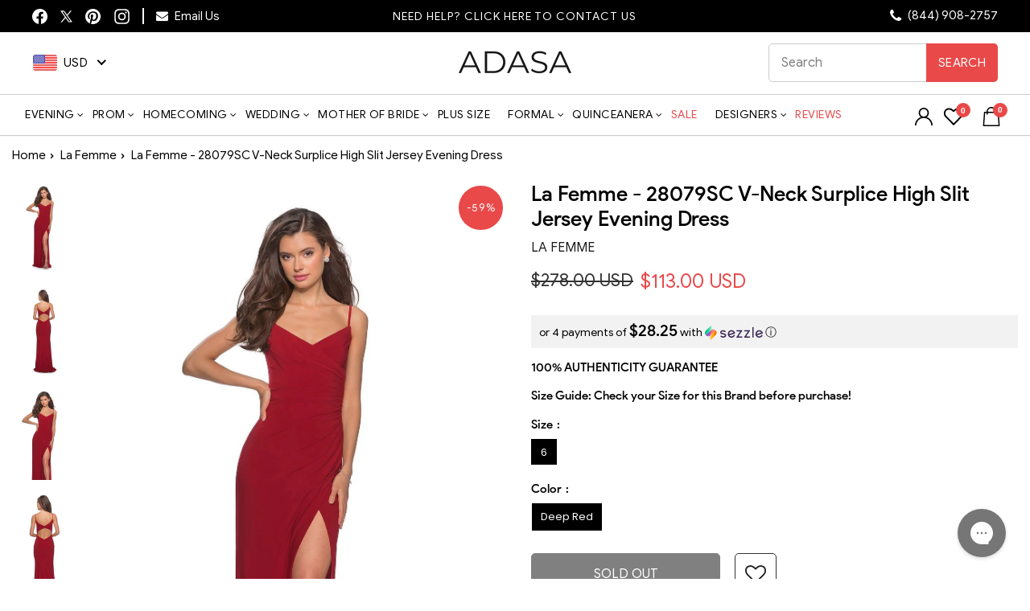

--- FILE ---
content_type: text/html; charset=utf-8
request_url: https://adasa.com/products/la-femme-28079sc-v-neck-surplice-high-slit-jersey-evening-dress
body_size: 99154
content:
<!doctype html>
<html class="no-js" lang="en" dir="ltr">
<head>
  <meta charset="utf-8">
  <meta http-equiv="X-UA-Compatible" content="IE=edge,chrome=1">
  <meta http-equiv="Content-Type" content="text/html; charset=utf-8" />
  <meta name="viewport" content="width=device-width,initial-scale=1">
   <meta name="theme-color" content="#ff6666">
  <meta name="p:domain_verify" content="7317eb602fd4955058220a64d48264f6"/>
  <link rel="canonical" href="https://adasa.com/products/la-femme-28079sc-v-neck-surplice-high-slit-jersey-evening-dress">
  <link rel="preconnect" href="https://cdn.shopify.com">
  <link rel="dns-prefetch" href="https://productreviews.shopifycdn.com">
  <link rel="dns-prefetch" href="https://ajax.googleapis.com">
  <link rel="dns-prefetch" href="https://maps.googleapis.com">
  <link rel="dns-prefetch" href="https://maps.gstatic.com">
  <!-- Global site tag (gtag.js) - Google Analytics -->
  <script async src="https://www.googletagmanager.com/gtag/js?id=G-DETN54KXRY"></script>
  <script>
    window.dataLayer = window.dataLayer || [];
    function gtag(){dataLayer.push(arguments);}
    gtag('js', new Date());
    gtag('config', 'G-DETN54KXRY');
  </script>
  <!-- Global site tag (gtag.js) - Google Ads: 794650208 -->
  <script async src="https://www.googletagmanager.com/gtag/js?id=AW-794650208"></script>
  <script>
    window.dataLayer = window.dataLayer || [];
    function gtag(){dataLayer.push(arguments);}
    gtag('js', new Date());
    gtag('config', 'AW-794650208');
  </script>
    <style> .product-slideshow .flickity-viewport { min-height: 650px !important; } </style>
  <!-- Bing UET Tag -->  
  <script>(function(w,d,t,r,u){var f,n,i;w[u]=w[u]||[],f=function(){var o={ti:"25017314"};o.q=w[u],w[u]=new UET(o),w[u].push("pageLoad")},n=d.createElement(t),n.src=r,n.async=1,n.onload=n.onreadystatechange=function(){var s=this.readyState;s&&s!=="loaded"&&s!=="complete"||(f(),n.onload=n.onreadystatechange=null)},i=d.getElementsByTagName(t)[0],i.parentNode.insertBefore(n,i)})(window,document,"script","//bat.bing.com/bat.js","uetq");</script>
  <script src="https://ajax.googleapis.com/ajax/libs/jquery/3.6.1/jquery.min.js" type="text/javascript" ></script><link rel="shortcut icon" href="//adasa.com/cdn/shop/files/adasa-logo-new-tagline_600x_copy_32x32.png?v=1644386943" type="image/png" /><title>La Femme - 28079SC V-Neck Surplice High Slit Jersey Evening Dress
&ndash; ADASA
</title>
<meta name="description" content="Flatteringly designed in a jersey fabric while showing side swept ruching, this piece brandishes a v-neckline with spaghetti straps. Accented with a bandeau strap and a diamond cutout back, the sheath skirt parts with a high slit as it flows into a sweeping train. Style: lafemme_28079SC Fabric: Jersey Details: Jersey, "><meta property="og:site_name" content="ADASA">
  <meta property="og:url" content="https://adasa.com/products/la-femme-28079sc-v-neck-surplice-high-slit-jersey-evening-dress">
  <meta property="og:title" content="La Femme - 28079SC V-Neck Surplice High Slit Jersey Evening Dress">
  <meta property="og:type" content="product">
  <meta property="og:description" content="Flatteringly designed in a jersey fabric while showing side swept ruching, this piece brandishes a v-neckline with spaghetti straps. Accented with a bandeau strap and a diamond cutout back, the sheath skirt parts with a high slit as it flows into a sweeping train. Style: lafemme_28079SC Fabric: Jersey Details: Jersey, "><meta property="og:image" content="http://adasa.com/cdn/shop/products/nSLajbfQ_done_2x_90e62bf7-5813-4e7c-87f5-7e8005383b54.jpg?v=1586808443">
    <meta property="og:image:secure_url" content="https://adasa.com/cdn/shop/products/nSLajbfQ_done_2x_90e62bf7-5813-4e7c-87f5-7e8005383b54.jpg?v=1586808443">
    <meta property="og:image:width" content="1111">
    <meta property="og:image:height" content="1666"><meta name="twitter:site" content="@shopADASA">
  <meta name="twitter:card" content="summary_large_image">
  <meta name="twitter:title" content="La Femme - 28079SC V-Neck Surplice High Slit Jersey Evening Dress">
  <meta name="twitter:description" content="Flatteringly designed in a jersey fabric while showing side swept ruching, this piece brandishes a v-neckline with spaghetti straps. Accented with a bandeau strap and a diamond cutout back, the sheath skirt parts with a high slit as it flows into a sweeping train. Style: lafemme_28079SC Fabric: Jersey Details: Jersey, ">
<style data-shopify>@font-face {
  font-family: "Tenor Sans";
  font-weight: 400;
  font-style: normal;
  font-display: swap;
  src: url("//adasa.com/cdn/fonts/tenor_sans/tenorsans_n4.966071a72c28462a9256039d3e3dc5b0cf314f65.woff2") format("woff2"),
       url("//adasa.com/cdn/fonts/tenor_sans/tenorsans_n4.2282841d948f9649ba5c3cad6ea46df268141820.woff") format("woff");
}

  @font-face {
  font-family: Poppins;
  font-weight: 400;
  font-style: normal;
  font-display: swap;
  src: url("//adasa.com/cdn/fonts/poppins/poppins_n4.0ba78fa5af9b0e1a374041b3ceaadf0a43b41362.woff2") format("woff2"),
       url("//adasa.com/cdn/fonts/poppins/poppins_n4.214741a72ff2596839fc9760ee7a770386cf16ca.woff") format("woff");
}


  @font-face {
  font-family: Poppins;
  font-weight: 600;
  font-style: normal;
  font-display: swap;
  src: url("//adasa.com/cdn/fonts/poppins/poppins_n6.aa29d4918bc243723d56b59572e18228ed0786f6.woff2") format("woff2"),
       url("//adasa.com/cdn/fonts/poppins/poppins_n6.5f815d845fe073750885d5b7e619ee00e8111208.woff") format("woff");
}

  @font-face {
  font-family: Poppins;
  font-weight: 400;
  font-style: italic;
  font-display: swap;
  src: url("//adasa.com/cdn/fonts/poppins/poppins_i4.846ad1e22474f856bd6b81ba4585a60799a9f5d2.woff2") format("woff2"),
       url("//adasa.com/cdn/fonts/poppins/poppins_i4.56b43284e8b52fc64c1fd271f289a39e8477e9ec.woff") format("woff");
}

  @font-face {
  font-family: Poppins;
  font-weight: 600;
  font-style: italic;
  font-display: swap;
  src: url("//adasa.com/cdn/fonts/poppins/poppins_i6.bb8044d6203f492888d626dafda3c2999253e8e9.woff2") format("woff2"),
       url("//adasa.com/cdn/fonts/poppins/poppins_i6.e233dec1a61b1e7dead9f920159eda42280a02c3.woff") format("woff");
}

</style><link rel="stylesheet" href="//adasa.com/cdn/shop/t/64/assets/theme.css?v=142585465261227421951767331971" as="style"> 
  <link rel="preload stylesheet" href="https://stackpath.bootstrapcdn.com/font-awesome/4.7.0/css/font-awesome.min.css" as="style" onload="this.title='';this.rel='stylesheet'"/><!-- <link rel="stylesheet" href="https://stackpath.bootstrapcdn.com/font-awesome/4.7.0/css/font-awesome.min.css"> -->
   
   <link rel="preload stylesheet" href="//adasa.com/cdn/shop/t/64/assets/product.css?v=74558202886172922281767187079" as="style" title="styles" onload="this.title='';this.rel='stylesheet'"> 
    <link rel="stylesheet" href="//adasa.com/cdn/shop/t/64/assets/header_new.css?v=4545180594229591391767187079" as="style" onload="this.title='';this.rel='stylesheet'"><style data-shopify>:root {
    --typeHeaderPrimary: "Tenor Sans";
    --typeHeaderFallback: sans-serif;
    --typeHeaderSize: 30px;
    --typeHeaderWeight: 400;
    --typeHeaderLineHeight: 1;
    --typeHeaderSpacing: 0.05em;

    --typeBasePrimary:Poppins;
    --typeBaseFallback:sans-serif;
    --typeBaseSize: 12px;
    --typeBaseWeight: 400;
    --typeBaseSpacing: 0.05em;
    --typeBaseLineHeight: 1.1;

    --typeCollectionTitle: 16px;

    --iconWeight: 3px;
    --iconLinecaps: miter;

    
      --buttonRadius: 0px;
    

    --colorGridOverlayOpacity: 0.04;
  }

  .placeholder-content {
    background-image: linear-gradient(100deg, #ffffff 40%, #f7f7f7 63%, #ffffff 79%);
  }</style>
   <div id="shopify-section-sezzle-widget" class="shopify-section">
<script type="text/javascript"> document.sezzleConfig = {
				"configGroups": [{
					"targetXPath": ".product-single__meta/.product__price",
					"renderToPath": document.querySelector(".product__unit-price") ? "../.product__unit-price" : "../HR-0",
					"urlMatch": "product",
					"relatedElementActions": [{
					"relatedPath": ".",
					"initialAction": function(r,w){
					if(r.className.indexOf("product__price--compare") > -1){
					w.style.display = "none"
					}
					}
					}]
				},{
					"targetXPath": ".cart__row--table/DIV-1/.h4"|| ".cart__item-sub/DIV-1/.money",
					"renderToPath": "../..",
					"urlMatch": "cart",
					"relatedElementActions": [{
					"relatedPath": ".",
					"initialAction": function(r,w){
					if(w.nextElementSibling && w.nextElementSibling.className.indexOf("sezzle-shopify-info-button") > -1){
					w.nextElementSibling.style.display = "none"
					}
					}
					}]
				},{
					"targetXPath": ".cart__page-col/.cart__item-row/DIV-1" || ".medium-up--one-half/DIV-3",
					"urlMatch": "cart",
					"relatedElementActions": [{
					"relatedPath": ".",
					"initialAction": function(r,w){
					if(w.nextElementSibling && w.nextElementSibling.className.indexOf("sezzle-shopify-info-button") > -1){
					w.nextElementSibling.style.display = "none"
					}
					}
					}]
				}]
				} </script>
<script src="https://widget.sezzle.com/v1/javascript/price-widget?uuid=65be005a-d1ba-469d-b610-3c767ac472e8"></script>


<style>
	.sezzle-shopify-info-button {
	
}
.sezzle-shopify-info-button .sezzle-button-text {
	
	font-size: 14px !important;
	
	text-align: 
	
}
</style>


</div>
  
  
   <script>
    document.documentElement.className = document.documentElement.className.replace('no-js', 'js');
    window.theme = window.theme || {};
    theme.routes = {
      home: "/",
      cart: "/cart.js",
      cartPage: "/cart",
      cartAdd: "/cart/add.js",
      cartChange: "/cart/change.js",
      search: "/search"
    };
    theme.strings = {
      soldOut: "Sold Out",
      unavailable: "Unavailable",
      inStockLabel: "In stock, ready to ship",
      stockLabel: "We currently have [count]  in stock.",
      willNotShipUntil: "Ready to ship [date]",
      willBeInStockAfter: "Back in stock [date]",
      waitingForStock: "Inventory on the way",
      savePrice: "Save [saved_amount]",
      cartEmpty: "Your cart is currently empty.",
      cartTermsConfirmation: "You must agree with the terms and conditions of sales to check out",
      searchCollections: "Collections:",
      searchPages: "Pages:",
      searchArticles: "Articles:"
    };
    theme.settings = {
      dynamicVariantsEnable: true,
      cartType: "drawer",
      isCustomerTemplate: false,
      moneyFormat: "\u003cspan class=money\u003e${{amount}}\u003c\/span\u003e",
      saveType: "percent",
      productImageSize: "portrait",
      productImageCover: true,
      predictiveSearch: true,
      predictiveSearchType: "product,article,page,collection",
      quickView: true,
      themeName: 'Impulse',
      themeVersion: "5.3.0"
    };
  </script>
  <script>window.performance && window.performance.mark && window.performance.mark('shopify.content_for_header.start');</script><meta name="facebook-domain-verification" content="2ait97svs0ryrrfo4pntmq6yxmomxc">
<meta id="shopify-digital-wallet" name="shopify-digital-wallet" content="/27002699870/digital_wallets/dialog">
<meta name="shopify-checkout-api-token" content="9ebf0f2c21f5cf1a5ffa63e75b36bd3f">
<meta id="in-context-paypal-metadata" data-shop-id="27002699870" data-venmo-supported="false" data-environment="production" data-locale="en_US" data-paypal-v4="true" data-currency="USD">
<link rel="alternate" type="application/json+oembed" href="https://adasa.com/products/la-femme-28079sc-v-neck-surplice-high-slit-jersey-evening-dress.oembed">
<script async="async" src="/checkouts/internal/preloads.js?locale=en-US"></script>
<script id="apple-pay-shop-capabilities" type="application/json">{"shopId":27002699870,"countryCode":"US","currencyCode":"USD","merchantCapabilities":["supports3DS"],"merchantId":"gid:\/\/shopify\/Shop\/27002699870","merchantName":"ADASA","requiredBillingContactFields":["postalAddress","email","phone"],"requiredShippingContactFields":["postalAddress","email","phone"],"shippingType":"shipping","supportedNetworks":["visa","masterCard","amex","discover","elo","jcb"],"total":{"type":"pending","label":"ADASA","amount":"1.00"},"shopifyPaymentsEnabled":true,"supportsSubscriptions":true}</script>
<script id="shopify-features" type="application/json">{"accessToken":"9ebf0f2c21f5cf1a5ffa63e75b36bd3f","betas":["rich-media-storefront-analytics"],"domain":"adasa.com","predictiveSearch":true,"shopId":27002699870,"locale":"en"}</script>
<script>var Shopify = Shopify || {};
Shopify.shop = "adasa-2.myshopify.com";
Shopify.locale = "en";
Shopify.currency = {"active":"USD","rate":"1.0"};
Shopify.country = "US";
Shopify.theme = {"name":"Adasa 2026 \u003c\u003e Webspero","id":136529838174,"schema_name":"Impulse","schema_version":"5.3.0","theme_store_id":857,"role":"main"};
Shopify.theme.handle = "null";
Shopify.theme.style = {"id":null,"handle":null};
Shopify.cdnHost = "adasa.com/cdn";
Shopify.routes = Shopify.routes || {};
Shopify.routes.root = "/";</script>
<script type="module">!function(o){(o.Shopify=o.Shopify||{}).modules=!0}(window);</script>
<script>!function(o){function n(){var o=[];function n(){o.push(Array.prototype.slice.apply(arguments))}return n.q=o,n}var t=o.Shopify=o.Shopify||{};t.loadFeatures=n(),t.autoloadFeatures=n()}(window);</script>
<script id="shop-js-analytics" type="application/json">{"pageType":"product"}</script>
<script defer="defer" async type="module" src="//adasa.com/cdn/shopifycloud/shop-js/modules/v2/client.init-shop-cart-sync_IZsNAliE.en.esm.js"></script>
<script defer="defer" async type="module" src="//adasa.com/cdn/shopifycloud/shop-js/modules/v2/chunk.common_0OUaOowp.esm.js"></script>
<script type="module">
  await import("//adasa.com/cdn/shopifycloud/shop-js/modules/v2/client.init-shop-cart-sync_IZsNAliE.en.esm.js");
await import("//adasa.com/cdn/shopifycloud/shop-js/modules/v2/chunk.common_0OUaOowp.esm.js");

  window.Shopify.SignInWithShop?.initShopCartSync?.({"fedCMEnabled":true,"windoidEnabled":true});

</script>
<script>(function() {
  var isLoaded = false;
  function asyncLoad() {
    if (isLoaded) return;
    isLoaded = true;
    var urls = ["https:\/\/assets.smartwishlist.webmarked.net\/static\/v6\/smartwishlist.js?shop=adasa-2.myshopify.com","https:\/\/chimpstatic.com\/mcjs-connected\/js\/users\/1b5aca0345bd66f9f08e53801\/4b963c6995fa37bf31d3aca78.js?shop=adasa-2.myshopify.com","https:\/\/config.gorgias.chat\/bundle-loader\/01GYCBQEPR545B12BNEM7FQ67S?source=shopify1click\u0026shop=adasa-2.myshopify.com","https:\/\/static.ablestar.app\/link-manager\/404-tracker\/27002699870\/99d05a5a-8eca-4444-8ae0-cbe2af1b5d03.js?shop=adasa-2.myshopify.com","https:\/\/cdn.9gtb.com\/loader.js?g_cvt_id=89fb1faa-f64b-4302-b064-1af7d2b28b28\u0026shop=adasa-2.myshopify.com"];
    for (var i = 0; i < urls.length; i++) {
      var s = document.createElement('script');
      s.type = 'text/javascript';
      s.async = true;
      s.src = urls[i];
      var x = document.getElementsByTagName('script')[0];
      x.parentNode.insertBefore(s, x);
    }
  };
  if(window.attachEvent) {
    window.attachEvent('onload', asyncLoad);
  } else {
    window.addEventListener('load', asyncLoad, false);
  }
})();</script>
<script id="__st">var __st={"a":27002699870,"offset":-28800,"reqid":"e5067ad3-2698-4c8a-a2b7-18f6d093cf90-1768487964","pageurl":"adasa.com\/products\/la-femme-28079sc-v-neck-surplice-high-slit-jersey-evening-dress","u":"6c54ab8ddca3","p":"product","rtyp":"product","rid":4494170390622};</script>
<script>window.ShopifyPaypalV4VisibilityTracking = true;</script>
<script id="captcha-bootstrap">!function(){'use strict';const t='contact',e='account',n='new_comment',o=[[t,t],['blogs',n],['comments',n],[t,'customer']],c=[[e,'customer_login'],[e,'guest_login'],[e,'recover_customer_password'],[e,'create_customer']],r=t=>t.map((([t,e])=>`form[action*='/${t}']:not([data-nocaptcha='true']) input[name='form_type'][value='${e}']`)).join(','),a=t=>()=>t?[...document.querySelectorAll(t)].map((t=>t.form)):[];function s(){const t=[...o],e=r(t);return a(e)}const i='password',u='form_key',d=['recaptcha-v3-token','g-recaptcha-response','h-captcha-response',i],f=()=>{try{return window.sessionStorage}catch{return}},m='__shopify_v',_=t=>t.elements[u];function p(t,e,n=!1){try{const o=window.sessionStorage,c=JSON.parse(o.getItem(e)),{data:r}=function(t){const{data:e,action:n}=t;return t[m]||n?{data:e,action:n}:{data:t,action:n}}(c);for(const[e,n]of Object.entries(r))t.elements[e]&&(t.elements[e].value=n);n&&o.removeItem(e)}catch(o){console.error('form repopulation failed',{error:o})}}const l='form_type',E='cptcha';function T(t){t.dataset[E]=!0}const w=window,h=w.document,L='Shopify',v='ce_forms',y='captcha';let A=!1;((t,e)=>{const n=(g='f06e6c50-85a8-45c8-87d0-21a2b65856fe',I='https://cdn.shopify.com/shopifycloud/storefront-forms-hcaptcha/ce_storefront_forms_captcha_hcaptcha.v1.5.2.iife.js',D={infoText:'Protected by hCaptcha',privacyText:'Privacy',termsText:'Terms'},(t,e,n)=>{const o=w[L][v],c=o.bindForm;if(c)return c(t,g,e,D).then(n);var r;o.q.push([[t,g,e,D],n]),r=I,A||(h.body.append(Object.assign(h.createElement('script'),{id:'captcha-provider',async:!0,src:r})),A=!0)});var g,I,D;w[L]=w[L]||{},w[L][v]=w[L][v]||{},w[L][v].q=[],w[L][y]=w[L][y]||{},w[L][y].protect=function(t,e){n(t,void 0,e),T(t)},Object.freeze(w[L][y]),function(t,e,n,w,h,L){const[v,y,A,g]=function(t,e,n){const i=e?o:[],u=t?c:[],d=[...i,...u],f=r(d),m=r(i),_=r(d.filter((([t,e])=>n.includes(e))));return[a(f),a(m),a(_),s()]}(w,h,L),I=t=>{const e=t.target;return e instanceof HTMLFormElement?e:e&&e.form},D=t=>v().includes(t);t.addEventListener('submit',(t=>{const e=I(t);if(!e)return;const n=D(e)&&!e.dataset.hcaptchaBound&&!e.dataset.recaptchaBound,o=_(e),c=g().includes(e)&&(!o||!o.value);(n||c)&&t.preventDefault(),c&&!n&&(function(t){try{if(!f())return;!function(t){const e=f();if(!e)return;const n=_(t);if(!n)return;const o=n.value;o&&e.removeItem(o)}(t);const e=Array.from(Array(32),(()=>Math.random().toString(36)[2])).join('');!function(t,e){_(t)||t.append(Object.assign(document.createElement('input'),{type:'hidden',name:u})),t.elements[u].value=e}(t,e),function(t,e){const n=f();if(!n)return;const o=[...t.querySelectorAll(`input[type='${i}']`)].map((({name:t})=>t)),c=[...d,...o],r={};for(const[a,s]of new FormData(t).entries())c.includes(a)||(r[a]=s);n.setItem(e,JSON.stringify({[m]:1,action:t.action,data:r}))}(t,e)}catch(e){console.error('failed to persist form',e)}}(e),e.submit())}));const S=(t,e)=>{t&&!t.dataset[E]&&(n(t,e.some((e=>e===t))),T(t))};for(const o of['focusin','change'])t.addEventListener(o,(t=>{const e=I(t);D(e)&&S(e,y())}));const B=e.get('form_key'),M=e.get(l),P=B&&M;t.addEventListener('DOMContentLoaded',(()=>{const t=y();if(P)for(const e of t)e.elements[l].value===M&&p(e,B);[...new Set([...A(),...v().filter((t=>'true'===t.dataset.shopifyCaptcha))])].forEach((e=>S(e,t)))}))}(h,new URLSearchParams(w.location.search),n,t,e,['guest_login'])})(!0,!1)}();</script>
<script integrity="sha256-4kQ18oKyAcykRKYeNunJcIwy7WH5gtpwJnB7kiuLZ1E=" data-source-attribution="shopify.loadfeatures" defer="defer" src="//adasa.com/cdn/shopifycloud/storefront/assets/storefront/load_feature-a0a9edcb.js" crossorigin="anonymous"></script>
<script data-source-attribution="shopify.dynamic_checkout.dynamic.init">var Shopify=Shopify||{};Shopify.PaymentButton=Shopify.PaymentButton||{isStorefrontPortableWallets:!0,init:function(){window.Shopify.PaymentButton.init=function(){};var t=document.createElement("script");t.src="https://adasa.com/cdn/shopifycloud/portable-wallets/latest/portable-wallets.en.js",t.type="module",document.head.appendChild(t)}};
</script>
<script data-source-attribution="shopify.dynamic_checkout.buyer_consent">
  function portableWalletsHideBuyerConsent(e){var t=document.getElementById("shopify-buyer-consent"),n=document.getElementById("shopify-subscription-policy-button");t&&n&&(t.classList.add("hidden"),t.setAttribute("aria-hidden","true"),n.removeEventListener("click",e))}function portableWalletsShowBuyerConsent(e){var t=document.getElementById("shopify-buyer-consent"),n=document.getElementById("shopify-subscription-policy-button");t&&n&&(t.classList.remove("hidden"),t.removeAttribute("aria-hidden"),n.addEventListener("click",e))}window.Shopify?.PaymentButton&&(window.Shopify.PaymentButton.hideBuyerConsent=portableWalletsHideBuyerConsent,window.Shopify.PaymentButton.showBuyerConsent=portableWalletsShowBuyerConsent);
</script>
<script data-source-attribution="shopify.dynamic_checkout.cart.bootstrap">document.addEventListener("DOMContentLoaded",(function(){function t(){return document.querySelector("shopify-accelerated-checkout-cart, shopify-accelerated-checkout")}if(t())Shopify.PaymentButton.init();else{new MutationObserver((function(e,n){t()&&(Shopify.PaymentButton.init(),n.disconnect())})).observe(document.body,{childList:!0,subtree:!0})}}));
</script>
<link id="shopify-accelerated-checkout-styles" rel="stylesheet" media="screen" href="https://adasa.com/cdn/shopifycloud/portable-wallets/latest/accelerated-checkout-backwards-compat.css" crossorigin="anonymous">
<style id="shopify-accelerated-checkout-cart">
        #shopify-buyer-consent {
  margin-top: 1em;
  display: inline-block;
  width: 100%;
}

#shopify-buyer-consent.hidden {
  display: none;
}

#shopify-subscription-policy-button {
  background: none;
  border: none;
  padding: 0;
  text-decoration: underline;
  font-size: inherit;
  cursor: pointer;
}

#shopify-subscription-policy-button::before {
  box-shadow: none;
}

      </style>

<script>window.performance && window.performance.mark && window.performance.mark('shopify.content_for_header.end');</script>
  
    
    <link rel="preload" fetchpriority="high" href="//adasa.com/cdn/shop/products/nSLajbfQ_done_2x_90e62bf7-5813-4e7c-87f5-7e8005383b54.jpg?v=1586808443" as="image">
  
  
  <script src="//adasa.com/cdn/shop/t/64/assets/vendor-scripts-v10.js" defer="defer"></script><script src="//adasa.com/cdn/shop/t/64/assets/theme.js?v=65171552663468024771767187079" defer="defer"></script><!--begin-boost-pfs-filter-css-->
  <link rel="preload stylesheet" href="//adasa.com/cdn/shop/t/64/assets/boost-pfs-instant-search.css?v=61778270328116155711767187079" as="style">

 <link rel="preload stylesheet" href="//adasa.com/cdn/shop/t/64/assets/boost-pfs-custom.css?v=176003681268898017471767187079" as="style"><style data-id="boost-pfs-style">
    .boost-pfs-filter-option-title-text {font-weight: 600;text-transform: capitalize;}

   .boost-pfs-filter-tree-v .boost-pfs-filter-option-title-text:before {}
    .boost-pfs-filter-tree-v .boost-pfs-filter-option.boost-pfs-filter-option-collapsed .boost-pfs-filter-option-title-text:before {}
    .boost-pfs-filter-tree-h .boost-pfs-filter-option-title-heading:before {}

    .boost-pfs-filter-refine-by .boost-pfs-filter-option-title h3 {}

    .boost-pfs-filter-option-content .boost-pfs-filter-option-item-list .boost-pfs-filter-option-item button,
    .boost-pfs-filter-option-content .boost-pfs-filter-option-item-list .boost-pfs-filter-option-item .boost-pfs-filter-button,
    .boost-pfs-filter-option-range-amount input,
    .boost-pfs-filter-tree-v .boost-pfs-filter-refine-by .boost-pfs-filter-refine-by-items .refine-by-item,
    .boost-pfs-filter-refine-by-wrapper-v .boost-pfs-filter-refine-by .boost-pfs-filter-refine-by-items .refine-by-item,
    .boost-pfs-filter-refine-by .boost-pfs-filter-option-title,
    .boost-pfs-filter-refine-by .boost-pfs-filter-refine-by-items .refine-by-item>a,
    .boost-pfs-filter-refine-by>span,
    .boost-pfs-filter-clear,
    .boost-pfs-filter-clear-all{}
    .boost-pfs-filter-tree-h .boost-pfs-filter-pc .boost-pfs-filter-refine-by-items .refine-by-item .boost-pfs-filter-clear .refine-by-type,
    .boost-pfs-filter-refine-by-wrapper-h .boost-pfs-filter-pc .boost-pfs-filter-refine-by-items .refine-by-item .boost-pfs-filter-clear .refine-by-type {}

    .boost-pfs-filter-option-multi-level-collections .boost-pfs-filter-option-multi-level-list .boost-pfs-filter-option-item .boost-pfs-filter-button-arrow .boost-pfs-arrow:before,
    .boost-pfs-filter-option-multi-level-tag .boost-pfs-filter-option-multi-level-list .boost-pfs-filter-option-item .boost-pfs-filter-button-arrow .boost-pfs-arrow:before {}

    .boost-pfs-filter-refine-by-wrapper-v .boost-pfs-filter-refine-by .boost-pfs-filter-refine-by-items .refine-by-item .boost-pfs-filter-clear:after,
    .boost-pfs-filter-refine-by-wrapper-v .boost-pfs-filter-refine-by .boost-pfs-filter-refine-by-items .refine-by-item .boost-pfs-filter-clear:before,
    .boost-pfs-filter-tree-v .boost-pfs-filter-refine-by .boost-pfs-filter-refine-by-items .refine-by-item .boost-pfs-filter-clear:after,
    .boost-pfs-filter-tree-v .boost-pfs-filter-refine-by .boost-pfs-filter-refine-by-items .refine-by-item .boost-pfs-filter-clear:before,
    .boost-pfs-filter-refine-by-wrapper-h .boost-pfs-filter-pc .boost-pfs-filter-refine-by-items .refine-by-item .boost-pfs-filter-clear:after,
    .boost-pfs-filter-refine-by-wrapper-h .boost-pfs-filter-pc .boost-pfs-filter-refine-by-items .refine-by-item .boost-pfs-filter-clear:before,
    .boost-pfs-filter-tree-h .boost-pfs-filter-pc .boost-pfs-filter-refine-by-items .refine-by-item .boost-pfs-filter-clear:after,
    .boost-pfs-filter-tree-h .boost-pfs-filter-pc .boost-pfs-filter-refine-by-items .refine-by-item .boost-pfs-filter-clear:before {}
    .boost-pfs-filter-option-range-slider .noUi-value-horizontal {}

    .boost-pfs-filter-tree-mobile-button button,
    .boost-pfs-filter-top-sorting-mobile button {}
    .boost-pfs-filter-top-sorting-mobile button>span:after {}
  </style>
  <!--end-boost-pfs-filter-css-->
     
  <link rel="preconnect" href="https://fonts.googleapis.com">
  <link rel="preconnect" href="https://fonts.gstatic.com" crossorigin>
  <link href="https://fonts.googleapis.com/css2?family=Playfair+Display:wght@400;500;600;700;800&display=swap" rel="stylesheet">
  <style>
    .boost-pfs-search-suggestion-mobile-overlay{display:none;}
    .boost-pfs-search-suggestion-mobile-top-panel{display:none;}
  </style>
  <!-- Google Tag Manager -->
  <script>
    (function(w,d,s,l,i){w[l]=w[l]||[];w[l].push({'gtm.start':
    new Date().getTime(),event:'gtm.js'});var f=d.getElementsByTagName(s)[0],
    j=d.createElement(s),dl=l!='dataLayer'?'&l='+l:'';j.async=true;j.src=
    'https://www.googletagmanager.com/gtm.js?id='+i+dl;f.parentNode.insertBefore(j,f);
    })(window,document,'script','dataLayer','GTM-N2D3GFV');
  </script>
  <!-- End Google Tag Manager -->

  <!-- Clarity -->
  <script type="text/javascript">
    (function(c,l,a,r,i,t,y){
        c[a]=c[a]||function(){(c[a].q=c[a].q||[]).push(arguments)};
        t=l.createElement(r);t.async=1;t.src="https://www.clarity.ms/tag/"+i;
        y=l.getElementsByTagName(r)[0];y.parentNode.insertBefore(t,y);
    })(window, document, "clarity", "script", "c0ulomyi0x");
  </script>

<script id='merchantWidgetScript'src="https://www.gstatic.com/shopping/merchant/merchantwidget.js" defer>
</script>
<script type="text/javascript">
merchantWidgetScript.addEventListener('load', function () {
  merchantwidget.start({ position: 'LEFT_BOTTOM',region: 'US', mobileBottomMargin: 45});
});
</script>
<!-- END MerchantWidget Code -->


<style>

 .grid-product__meta .grid-product__title {
    display: block !important;
    -webkit-line-clamp: inherit;
    -webkit-box-orient: inherit;
    overflow: visible;
    text-overflow: inherit;
    position: relative;
    max-height: inherit;
    min-height: inherit;
}
.highlight-menu-item, header#SiteHeader ul.site-nav.site-navigation .site-nav__item>a.site-nav__link.highlight-menu-item:hover{
  color:red !important; 
}    
@media (max-width: 767px){  
  .article-hero .collection-hero__image{
    min-height:250px;
  }
  .article-hero .section-header__shadow:before{
    margin: -71px -200px;
  }  
}  
</style>
<!-- <script>(function(w,d,t,r,u){var f,n,i;w[u]=w[u]||[],f=function(){var o={ti:"73007649", tm:"shpfy_ui", enableAutoSpaTracking: true};o.q=w[u],w[u]=new UET(o),w[u].push("pageLoad")},n=d.createElement(t),n.src=r,n.async=1,n.onload=n.onreadystatechange=function(){var s=this.readyState;s&&s!=="loaded"&&s!=="complete"||(f(),n.onload=n.onreadystatechange=null)},i=d.getElementsByTagName(t)[0],i.parentNode.insertBefore(n,i)})(window,document,"script","//bat.bing.com/bat.js","uetq");</script> -->

<script>
(function(w, d, t, r, u) {
    var f, n, i;
    w[u] = w[u] || [];
    f = function() {
        var o = {
            ti: "73007649",
            tm: "shpfy_ui",
            enableAutoSpaTracking: true
        };
        o.q = w[u];
        w[u] = new UET(o);
        w[u].push("pageLoad");
    };
    n = d.createElement(t);
    n.src = r;
    n.async = 1;
    n.onload = n.onreadystatechange = function() {
        var s = this.readyState;
        if (s && s !== "loaded" && s !== "complete") return;
        f();
        n.onload = n.onreadystatechange = null;
    };
    i = d.getElementsByTagName(t)[0];
    i.parentNode.insertBefore(n, i);
})(window, document, "script", "https://bat.bing.com/bat.js", "uetq");
</script>
  
<!-- BEGIN app block: shopify://apps/beast-currency-converter/blocks/doubly/267afa86-a419-4d5b-a61b-556038e7294d -->


	<script>
		var DoublyGlobalCurrency, catchXHR = true, bccAppVersion = 1;
       	var DoublyGlobal = {
			theme : 'flags_theme',
			spanClass : 'money',
			cookieName : '_g1588653296',
			ratesUrl :  'https://init.grizzlyapps.com/9e32c84f0db4f7b1eb40c32bdb0bdea9',
			geoUrl : 'https://currency.grizzlyapps.com/83d400c612f9a099fab8f76dcab73a48',
			shopCurrency : 'USD',
            allowedCurrencies : '["USD","EUR","GBP","CAD","AUD"]',
			countriesJSON : '[]',
			currencyMessage : 'All orders are processed in USD. While the content of your cart is currently displayed in <span class="selected-currency"></span>, you will checkout using USD at the most current exchange rate.',
            currencyFormat : 'money_with_currency_format',
			euroFormat : 'amount',
            removeDecimals : 0,
            roundDecimals : 0,
            roundTo : '99',
            autoSwitch : 0,
			showPriceOnHover : 0,
            showCurrencyMessage : false,
			hideConverter : '0',
			forceJqueryLoad : false,
			beeketing : true,
			themeScript : '',
			customerScriptBefore : '',
			customerScriptAfter : '',
			debug: false
		};

		<!-- inline script: fixes + various plugin js functions -->
		DoublyGlobal.themeScript = "if(DoublyGlobal.debug) debugger;jQueryGrizzly('body>.doubly-wrapper').remove(); if(jQueryGrizzly('#shopify-section-header .toolbar__social').find('li').length != 0) { jQueryGrizzly('#shopify-section-header .toolbar__social').append('<li class=\"doubly-wrapper doubly-alpha\"><\/li>'); } else { jQueryGrizzly('.site-nav__icons a.js-drawer-open-cart').before('<div class=\"doubly-wrapper doubly-alpha doubly-header\"><\/div>'); } if(jQueryGrizzly('.site-footer').find('.payment-icons').length != 0) { jQueryGrizzly('.site-footer .payment-icons').before('<div class=\"doubly-wrapper doubly-beta\"><\/div>'); } else { jQueryGrizzly('.site-footer>.page-width .footer__small-text').first().before('<div class=\"doubly-wrapper doubly-beta\"><\/div>'); } jQueryGrizzly('#NavDrawer .drawer__title').prepend('<div class=\"doubly-wrapper doubly-gamma\"><\/div>'); function addDoublyMessage() { if (jQueryGrizzly('form.cart .doubly-message').length==0) { jQueryGrizzly('form.cart .cart__row .cart__checkout-wrapper').before('<div class=\"doubly-message\"><\/div>'); } if (jQueryGrizzly('#CartDrawer #CartContainer .doubly-message').length==0) { jQueryGrizzly('#CartDrawer #CartContainer .ajaxcart__note').last().after('<div class=\"doubly-message\"><\/div>'); } if (jQueryGrizzly('form#CartPageForm .doubly-message').length==0) { jQueryGrizzly('form#CartPageForm .cart__checkout-wrapper').before('<div class=\"doubly-message\"><\/div>'); } if (jQueryGrizzly('form#CartDrawerForm .doubly-message').length==0) { jQueryGrizzly('form#CartDrawerForm .cart__checkout-wrapper').before('<div class=\"doubly-message\"><\/div>'); } } addDoublyMessage(); function afterCurrencySwitcherInit() { jQueryGrizzly('.doubly-wrapper .doubly-nice-select').addClass('slim'); } jQueryGrizzly('head').append('<style> .doubly-wrapper { float:none; display:inline-block; } .doubly-wrapper.doubly-alpha:not(.doubly-header) { margin-left:10px; } .doubly-wrapper.doubly-header { margin-bottom:-5px; } .doubly-wrapper.doubly-beta { margin-top:10px; margin-bottom:25px; } .doubly-wrapper.doubly-beta .doubly-nice-select.right .list { top:-211px; right:-100px; height:200px; } .doubly-wrapper.doubly-gamma .doubly-nice-select.right .list { left:-10px; right:auto; } .doubly-wrapper.doubly-alpha .doubly-nice-select .current { color:#000000 !important; } .doubly-wrapper.doubly-alpha .doubly-nice-select:after { border-color:#000000!important; }.doubly-wrapper.doubly-beta .doubly-nice-select .current { color:#000000 !important; } .doubly-wrapper.doubly-beta .doubly-nice-select:after { border-color:#000000!important; }.doubly-wrapper.doubly-gamma .doubly-nice-select .current { color:#000000 !important; } .doubly-wrapper.doubly-gamma .doubly-nice-select:after { border-color:#000000!important; } .is-light .doubly-wrapper.doubly-header .doubly-nice-select .current { color:#fff !important; } .is-light .doubly-wrapper.doubly-header .doubly-nice-select::after { border-color:#fff !important; } @media screen and (min-width:769px) { .doubly-wrapper.doubly-beta, .doubly-wrapper.doubly-gamma { display:none; } } @media screen and (max-width:768px) { .doubly-wrapper.doubly-alpha, .doubly-wrapper.doubly-alpha-header { display:none; } #NavDrawer .drawer__fixed-header { z-index:1; } } <\/style>'); function addSideCartQuantityConversion() { jQueryGrizzly('#CartDrawerForm .js-qty__wrapper button.js-qty__adjust, .ajaxcart__product .js-qty__wrapper button.js-qty__adjust').unbind('click.changeSideValues touchend.changeSideValues'); jQueryGrizzly('#CartDrawerForm .js-qty__wrapper button.js-qty__adjust, .ajaxcart__product .js-qty__wrapper button.js-qty__adjust').bind('click.changeSideValues touchend.changeSideValues', function() { setTimeout(function(){ DoublyCurrency.convertAll(jQueryGrizzly('[name=doubly-currencies]').val()); initExtraFeatures(); addSideCartQuantityConversion(); },500); setTimeout(function(){ DoublyCurrency.convertAll(jQueryGrizzly('[name=doubly-currencies]').val()); initExtraFeatures(); addSideCartQuantityConversion(); },1000); setTimeout(function(){ DoublyCurrency.convertAll(jQueryGrizzly('[name=doubly-currencies]').val()); initExtraFeatures(); addSideCartQuantityConversion(); },1500); }); } addSideCartQuantityConversion(); jQueryGrizzly('.product-single__form button.add-to-cart').bind('click.changeSideValues touchend.changeSideValues', function() { setTimeout(function(){ DoublyCurrency.convertAll(jQueryGrizzly('[name=doubly-currencies]').val()); initExtraFeatures(); addSideCartQuantityConversion(); },500); setTimeout(function(){ DoublyCurrency.convertAll(jQueryGrizzly('[name=doubly-currencies]').val()); initExtraFeatures(); addSideCartQuantityConversion(); },1000); setTimeout(function(){ DoublyCurrency.convertAll(jQueryGrizzly('[name=doubly-currencies]').val()); initExtraFeatures(); addSideCartQuantityConversion(); },2000); }); function addConversionBindings() { jQueryGrizzly('.variant-input>select').unbind('change.changeCurrency'); jQueryGrizzly('.variant-input>select').bind('change.changeCurrency', function() { setTimeout(function(){ DoublyCurrency.convertAll(jQueryGrizzly('[name=doubly-currencies]').val()); initExtraFeatures(); },10); }); jQueryGrizzly('.variant-input-wrap>select').unbind('change.changeCurrency'); jQueryGrizzly('.variant-input-wrap>select').bind('change.changeCurrency', function() { setTimeout(function(){ DoublyCurrency.convertAll(jQueryGrizzly('[name=doubly-currencies]').val()); initExtraFeatures(); },10); }); jQueryGrizzly('.variant-input-wrap>label.variant__button-label').unbind('click.changeCurrency touchend.changeCurrency'); jQueryGrizzly('.variant-input-wrap>label.variant__button-label').bind('click.changeCurrency touchend.changeCurrency', function() { setTimeout(function(){ DoublyCurrency.convertAll(jQueryGrizzly('[name=doubly-currencies]').val()); initExtraFeatures(); },10); }); jQueryGrizzly('.variant-input>label.variant__button-label').unbind('click.changeCurrency touchend.changeCurrency'); jQueryGrizzly('.variant-input>label.variant__button-label').bind('click.changeCurrency touchend.changeCurrency', function() { setTimeout(function(){ DoublyCurrency.convertAll(jQueryGrizzly('[name=doubly-currencies]').val()); initExtraFeatures(); },10); }); } addConversionBindings(); jQueryGrizzly('.grid-product__link .quick-product__btn').bind('click.changeCurrency touchend.changeCurrency', function() { setTimeout(function(){ addConversionBindings(); DoublyCurrency.convertAll(jQueryGrizzly('[name=doubly-currencies]').val()); initExtraFeatures(); },500); setTimeout(function(){ addConversionBindings(); DoublyCurrency.convertAll(jQueryGrizzly('[name=doubly-currencies]').val()); initExtraFeatures(); },1000); setTimeout(function(){ addConversionBindings(); DoublyCurrency.convertAll(jQueryGrizzly('[name=doubly-currencies]').val()); initExtraFeatures(); },1500); }); jQueryGrizzly(document).bind('ajaxComplete.sideCartMessage', function() { setTimeout(function(){ addDoublyMessage(); DoublyCurrency.convertAll(jQueryGrizzly('[name=doubly-currencies]').val()); initExtraFeatures(); },10); setTimeout(function(){ DoublyCurrency.convertAll(jQueryGrizzly('[name=doubly-currencies]').val()); initExtraFeatures(); },250); setTimeout(function(){ DoublyCurrency.convertAll(jQueryGrizzly('[name=doubly-currencies]').val()); initExtraFeatures(); },500); }); if(window.location.href.indexOf('\/checkouts') != -1 || window.location.href.indexOf('\/password') != -1 || window.location.href.indexOf('\/orders') != -1) { jQueryGrizzly('head').append('<style> .doubly-float, .doubly-wrapper { display:none !important; } <\/style>'); }";
                    DoublyGlobal.initNiceSelect = function(){
                        !function(e) {
                            e.fn.niceSelect = function() {
                                this.each(function() {
                                    var s = e(this);
                                    var t = s.next()
                                    , n = s.find('option')
                                    , a = s.find('option:selected');
                                    t.find('.current').html('<span class="flags flags-' + a.data('country') + '"></span> &nbsp;' + a.data('display') || a.text());
                                }),
                                e(document).off('.nice_select'),
                                e(document).on('click.nice_select', '.doubly-nice-select.doubly-nice-select', function(s) {
                                    var t = e(this);
                                    e('.doubly-nice-select').not(t).removeClass('open'),
                                    t.toggleClass('open'),
                                    t.hasClass('open') ? (t.find('.option'),
                                    t.find('.focus').removeClass('focus'),
                                    t.find('.selected').addClass('focus')) : t.focus()
                                }),
                                e(document).on('click.nice_select', function(s) {
                                    0 === e(s.target).closest('.doubly-nice-select').length && e('.doubly-nice-select').removeClass('open').find('.option')
                                }),
                                e(document).on('click.nice_select', '.doubly-nice-select .option', function(s) {
                                    var t = e(this);
                                    e('.doubly-nice-select').each(function() {
                                        var s = e(this).find('.option[data-value="' + t.data('value') + '"]')
                                        , n = s.closest('.doubly-nice-select');
                                        n.find('.selected').removeClass('selected'),
                                        s.addClass('selected');
                                        var a = '<span class="flags flags-' + s.data('country') + '"></span> &nbsp;' + s.data('display') || s.text();
                                        n.find('.current').html(a),
                                        n.prev('select').val(s.data('value')).trigger('change')
                                    })
                                }),
                                e(document).on('keydown.nice_select', '.doubly-nice-select', function(s) {
                                    var t = e(this)
                                    , n = e(t.find('.focus') || t.find('.list .option.selected'));
                                    if (32 == s.keyCode || 13 == s.keyCode)
                                        return t.hasClass('open') ? n.trigger('click') : t.trigger('click'),
                                        !1;
                                    if (40 == s.keyCode)
                                        return t.hasClass('open') ? n.next().length > 0 && (t.find('.focus').removeClass('focus'),
                                        n.next().addClass('focus')) : t.trigger('click'),
                                        !1;
                                    if (38 == s.keyCode)
                                        return t.hasClass('open') ? n.prev().length > 0 && (t.find('.focus').removeClass('focus'),
                                        n.prev().addClass('focus')) : t.trigger('click'),
                                        !1;
                                    if (27 == s.keyCode)
                                        t.hasClass('open') && t.trigger('click');
                                    else if (9 == s.keyCode && t.hasClass('open'))
                                        return !1
                                })
                            }
                        }(jQueryGrizzly);
                    };
                DoublyGlobal.addSelect = function(){
                    /* add select in select wrapper or body */  
                    if (jQueryGrizzly('.doubly-wrapper').length>0) { 
                        var doublyWrapper = '.doubly-wrapper';
                    } else if (jQueryGrizzly('.doubly-float').length==0) {
                        var doublyWrapper = '.doubly-float';
                        jQueryGrizzly('body').append('<div class="doubly-float"></div>');
                    }
                    document.querySelectorAll(doublyWrapper).forEach(function(el) {
                        el.insertAdjacentHTML('afterbegin', '<select class="currency-switcher right noreplace" name="doubly-currencies"><option value="USD" data-country="United-States" data-currency-symbol="&#36;" data-display="USD">US Dollar</option><option value="EUR" data-country="European-Union" data-currency-symbol="&#8364;" data-display="EUR">Euro</option><option value="GBP" data-country="United-Kingdom" data-currency-symbol="&#163;" data-display="GBP">British Pound Sterling</option><option value="CAD" data-country="Canada" data-currency-symbol="&#36;" data-display="CAD">Canadian Dollar</option><option value="AUD" data-country="Australia" data-currency-symbol="&#36;" data-display="AUD">Australian Dollar</option></select> <div class="doubly-nice-select currency-switcher right" data-nosnippet> <span class="current notranslate"></span> <ul class="list"> <li class="option notranslate" data-value="USD" data-country="United-States" data-currency-symbol="&#36;" data-display="USD"><span class="flags flags-United-States"></span> &nbsp;US Dollar</li><li class="option notranslate" data-value="EUR" data-country="European-Union" data-currency-symbol="&#8364;" data-display="EUR"><span class="flags flags-European-Union"></span> &nbsp;Euro</li><li class="option notranslate" data-value="GBP" data-country="United-Kingdom" data-currency-symbol="&#163;" data-display="GBP"><span class="flags flags-United-Kingdom"></span> &nbsp;British Pound Sterling</li><li class="option notranslate" data-value="CAD" data-country="Canada" data-currency-symbol="&#36;" data-display="CAD"><span class="flags flags-Canada"></span> &nbsp;Canadian Dollar</li><li class="option notranslate" data-value="AUD" data-country="Australia" data-currency-symbol="&#36;" data-display="AUD"><span class="flags flags-Australia"></span> &nbsp;Australian Dollar</li> </ul> </div>');
                    });
                }
		var bbb = "0";
	</script>
	
	
	<!-- inline styles -->
	<style> 
		
		.flags{background-image:url("https://cdn.shopify.com/extensions/01997e3d-dbe8-7f57-a70f-4120f12c2b07/currency-54/assets/currency-flags.png")}
		.flags-small{background-image:url("https://cdn.shopify.com/extensions/01997e3d-dbe8-7f57-a70f-4120f12c2b07/currency-54/assets/currency-flags-small.png")}
		select.currency-switcher{display:none}.doubly-nice-select{-webkit-tap-highlight-color:transparent;background-color:#fff;border-radius:5px;border:1px solid #e8e8e8;box-sizing:border-box;cursor:pointer;display:block;float:left;font-family:"Helvetica Neue",Arial;font-size:14px;font-weight:400;height:42px;line-height:40px;outline:0;padding-left:12px;padding-right:30px;position:relative;text-align:left!important;transition:none;/*transition:all .2s ease-in-out;*/-webkit-user-select:none;-moz-user-select:none;-ms-user-select:none;user-select:none;white-space:nowrap;width:auto}.doubly-nice-select:hover{border-color:#dbdbdb}.doubly-nice-select.open,.doubly-nice-select:active,.doubly-nice-select:focus{border-color:#88bfff}.doubly-nice-select:after{border-bottom:2px solid #999;border-right:2px solid #999;content:"";display:block;height:5px;box-sizing:content-box;pointer-events:none;position:absolute;right:14px;top:16px;-webkit-transform-origin:66% 66%;transform-origin:66% 66%;-webkit-transform:rotate(45deg);transform:rotate(45deg);transition:transform .15s ease-in-out;width:5px}.doubly-nice-select.open:after{-webkit-transform:rotate(-135deg);transform:rotate(-135deg)}.doubly-nice-select.open .list{opacity:1;pointer-events:auto;-webkit-transform:scale(1) translateY(0);transform:scale(1) translateY(0); z-index:1000000 !important;}.doubly-nice-select.disabled{border-color:#ededed;color:#999;pointer-events:none}.doubly-nice-select.disabled:after{border-color:#ccc}.doubly-nice-select.wide{width:100%}.doubly-nice-select.wide .list{left:0!important;right:0!important}.doubly-nice-select.right{float:right}.doubly-nice-select.right .list{left:auto;right:0}.doubly-nice-select.small{font-size:12px;height:36px;line-height:34px}.doubly-nice-select.small:after{height:4px;width:4px}.flags-Afghanistan,.flags-Albania,.flags-Algeria,.flags-Andorra,.flags-Angola,.flags-Antigua-and-Barbuda,.flags-Argentina,.flags-Armenia,.flags-Aruba,.flags-Australia,.flags-Austria,.flags-Azerbaijan,.flags-Bahamas,.flags-Bahrain,.flags-Bangladesh,.flags-Barbados,.flags-Belarus,.flags-Belgium,.flags-Belize,.flags-Benin,.flags-Bermuda,.flags-Bhutan,.flags-Bitcoin,.flags-Bolivia,.flags-Bosnia-and-Herzegovina,.flags-Botswana,.flags-Brazil,.flags-Brunei,.flags-Bulgaria,.flags-Burkina-Faso,.flags-Burundi,.flags-Cambodia,.flags-Cameroon,.flags-Canada,.flags-Cape-Verde,.flags-Cayman-Islands,.flags-Central-African-Republic,.flags-Chad,.flags-Chile,.flags-China,.flags-Colombia,.flags-Comoros,.flags-Congo-Democratic,.flags-Congo-Republic,.flags-Costa-Rica,.flags-Cote-d_Ivoire,.flags-Croatia,.flags-Cuba,.flags-Curacao,.flags-Cyprus,.flags-Czech-Republic,.flags-Denmark,.flags-Djibouti,.flags-Dominica,.flags-Dominican-Republic,.flags-East-Timor,.flags-Ecuador,.flags-Egypt,.flags-El-Salvador,.flags-Equatorial-Guinea,.flags-Eritrea,.flags-Estonia,.flags-Ethiopia,.flags-European-Union,.flags-Falkland-Islands,.flags-Fiji,.flags-Finland,.flags-France,.flags-Gabon,.flags-Gambia,.flags-Georgia,.flags-Germany,.flags-Ghana,.flags-Gibraltar,.flags-Grecee,.flags-Grenada,.flags-Guatemala,.flags-Guernsey,.flags-Guinea,.flags-Guinea-Bissau,.flags-Guyana,.flags-Haiti,.flags-Honduras,.flags-Hong-Kong,.flags-Hungary,.flags-IMF,.flags-Iceland,.flags-India,.flags-Indonesia,.flags-Iran,.flags-Iraq,.flags-Ireland,.flags-Isle-of-Man,.flags-Israel,.flags-Italy,.flags-Jamaica,.flags-Japan,.flags-Jersey,.flags-Jordan,.flags-Kazakhstan,.flags-Kenya,.flags-Korea-North,.flags-Korea-South,.flags-Kosovo,.flags-Kuwait,.flags-Kyrgyzstan,.flags-Laos,.flags-Latvia,.flags-Lebanon,.flags-Lesotho,.flags-Liberia,.flags-Libya,.flags-Liechtenstein,.flags-Lithuania,.flags-Luxembourg,.flags-Macao,.flags-Macedonia,.flags-Madagascar,.flags-Malawi,.flags-Malaysia,.flags-Maldives,.flags-Mali,.flags-Malta,.flags-Marshall-Islands,.flags-Mauritania,.flags-Mauritius,.flags-Mexico,.flags-Micronesia-_Federated_,.flags-Moldova,.flags-Monaco,.flags-Mongolia,.flags-Montenegro,.flags-Morocco,.flags-Mozambique,.flags-Myanmar,.flags-Namibia,.flags-Nauru,.flags-Nepal,.flags-Netherlands,.flags-New-Zealand,.flags-Nicaragua,.flags-Niger,.flags-Nigeria,.flags-Norway,.flags-Oman,.flags-Pakistan,.flags-Palau,.flags-Panama,.flags-Papua-New-Guinea,.flags-Paraguay,.flags-Peru,.flags-Philippines,.flags-Poland,.flags-Portugal,.flags-Qatar,.flags-Romania,.flags-Russia,.flags-Rwanda,.flags-Saint-Helena,.flags-Saint-Kitts-and-Nevis,.flags-Saint-Lucia,.flags-Saint-Vincent-and-the-Grenadines,.flags-Samoa,.flags-San-Marino,.flags-Sao-Tome-and-Principe,.flags-Saudi-Arabia,.flags-Seborga,.flags-Senegal,.flags-Serbia,.flags-Seychelles,.flags-Sierra-Leone,.flags-Singapore,.flags-Slovakia,.flags-Slovenia,.flags-Solomon-Islands,.flags-Somalia,.flags-South-Africa,.flags-South-Sudan,.flags-Spain,.flags-Sri-Lanka,.flags-Sudan,.flags-Suriname,.flags-Swaziland,.flags-Sweden,.flags-Switzerland,.flags-Syria,.flags-Taiwan,.flags-Tajikistan,.flags-Tanzania,.flags-Thailand,.flags-Togo,.flags-Tonga,.flags-Trinidad-and-Tobago,.flags-Tunisia,.flags-Turkey,.flags-Turkmenistan,.flags-Tuvalu,.flags-Uganda,.flags-Ukraine,.flags-United-Arab-Emirates,.flags-United-Kingdom,.flags-United-States,.flags-Uruguay,.flags-Uzbekistan,.flags-Vanuatu,.flags-Vatican-City,.flags-Venezuela,.flags-Vietnam,.flags-Wallis-and-Futuna,.flags-XAG,.flags-XAU,.flags-XPT,.flags-Yemen,.flags-Zambia,.flags-Zimbabwe{width:30px;height:20px}.doubly-nice-select.small .option{line-height:34px;min-height:34px}.doubly-nice-select .list{background-color:#fff;border-radius:5px;box-shadow:0 0 0 1px rgba(68,68,68,.11);box-sizing:border-box;margin:4px 0 0!important;opacity:0;overflow:scroll;overflow-x:hidden;padding:0;pointer-events:none;position:absolute;top:100%;max-height:260px;left:0;-webkit-transform-origin:50% 0;transform-origin:50% 0;-webkit-transform:scale(.75) translateY(-21px);transform:scale(.75) translateY(-21px);transition:all .2s cubic-bezier(.5,0,0,1.25),opacity .15s ease-out;z-index:100000}.doubly-nice-select .current img,.doubly-nice-select .option img{vertical-align:top;padding-top:10px}.doubly-nice-select .list:hover .option:not(:hover){background-color:transparent!important}.doubly-nice-select .option{font-size:13px !important;float:none!important;text-align:left !important;margin:0px !important;font-family:Helvetica Neue,Arial !important;letter-spacing:normal;text-transform:none;display:block!important;cursor:pointer;font-weight:400;line-height:40px!important;list-style:none;min-height:40px;min-width:55px;margin-bottom:0;outline:0;padding-left:18px!important;padding-right:52px!important;text-align:left;transition:all .2s}.doubly-nice-select .option.focus,.doubly-nice-select .option.selected.focus,.doubly-nice-select .option:hover{background-color:#f6f6f6}.doubly-nice-select .option.selected{font-weight:700}.doubly-nice-select .current img{line-height:45px}.doubly-nice-select.slim{padding:0 18px 0 0;height:20px;line-height:20px;border:0;background:0 0!important}.doubly-nice-select.slim .current .flags{margin-top:0 !important}.doubly-nice-select.slim:after{right:4px;top:6px}.flags{background-repeat:no-repeat;display:block;margin:10px 4px 0 0 !important;float:left}.flags-Zimbabwe{background-position:-5px -5px}.flags-Zambia{background-position:-45px -5px}.flags-Yemen{background-position:-85px -5px}.flags-Vietnam{background-position:-125px -5px}.flags-Venezuela{background-position:-165px -5px}.flags-Vatican-City{background-position:-205px -5px}.flags-Vanuatu{background-position:-245px -5px}.flags-Uzbekistan{background-position:-285px -5px}.flags-Uruguay{background-position:-325px -5px}.flags-United-States{background-position:-365px -5px}.flags-United-Kingdom{background-position:-405px -5px}.flags-United-Arab-Emirates{background-position:-445px -5px}.flags-Ukraine{background-position:-5px -35px}.flags-Uganda{background-position:-45px -35px}.flags-Tuvalu{background-position:-85px -35px}.flags-Turkmenistan{background-position:-125px -35px}.flags-Turkey{background-position:-165px -35px}.flags-Tunisia{background-position:-205px -35px}.flags-Trinidad-and-Tobago{background-position:-245px -35px}.flags-Tonga{background-position:-285px -35px}.flags-Togo{background-position:-325px -35px}.flags-Thailand{background-position:-365px -35px}.flags-Tanzania{background-position:-405px -35px}.flags-Tajikistan{background-position:-445px -35px}.flags-Taiwan{background-position:-5px -65px}.flags-Syria{background-position:-45px -65px}.flags-Switzerland{background-position:-85px -65px}.flags-Sweden{background-position:-125px -65px}.flags-Swaziland{background-position:-165px -65px}.flags-Suriname{background-position:-205px -65px}.flags-Sudan{background-position:-245px -65px}.flags-Sri-Lanka{background-position:-285px -65px}.flags-Spain{background-position:-325px -65px}.flags-South-Sudan{background-position:-365px -65px}.flags-South-Africa{background-position:-405px -65px}.flags-Somalia{background-position:-445px -65px}.flags-Solomon-Islands{background-position:-5px -95px}.flags-Slovenia{background-position:-45px -95px}.flags-Slovakia{background-position:-85px -95px}.flags-Singapore{background-position:-125px -95px}.flags-Sierra-Leone{background-position:-165px -95px}.flags-Seychelles{background-position:-205px -95px}.flags-Serbia{background-position:-245px -95px}.flags-Senegal{background-position:-285px -95px}.flags-Saudi-Arabia{background-position:-325px -95px}.flags-Sao-Tome-and-Principe{background-position:-365px -95px}.flags-San-Marino{background-position:-405px -95px}.flags-Samoa{background-position:-445px -95px}.flags-Saint-Vincent-and-the-Grenadines{background-position:-5px -125px}.flags-Saint-Lucia{background-position:-45px -125px}.flags-Saint-Kitts-and-Nevis{background-position:-85px -125px}.flags-Rwanda{background-position:-125px -125px}.flags-Russia{background-position:-165px -125px}.flags-Romania{background-position:-205px -125px}.flags-Qatar{background-position:-245px -125px}.flags-Portugal{background-position:-285px -125px}.flags-Poland{background-position:-325px -125px}.flags-Philippines{background-position:-365px -125px}.flags-Peru{background-position:-405px -125px}.flags-Paraguay{background-position:-445px -125px}.flags-Papua-New-Guinea{background-position:-5px -155px}.flags-Panama{background-position:-45px -155px}.flags-Palau{background-position:-85px -155px}.flags-Pakistan{background-position:-125px -155px}.flags-Oman{background-position:-165px -155px}.flags-Norway{background-position:-205px -155px}.flags-Nigeria{background-position:-245px -155px}.flags-Niger{background-position:-285px -155px}.flags-Nicaragua{background-position:-325px -155px}.flags-New-Zealand{background-position:-365px -155px}.flags-Netherlands{background-position:-405px -155px}.flags-Nepal{background-position:-445px -155px}.flags-Nauru{background-position:-5px -185px}.flags-Namibia{background-position:-45px -185px}.flags-Myanmar{background-position:-85px -185px}.flags-Mozambique{background-position:-125px -185px}.flags-Morocco{background-position:-165px -185px}.flags-Montenegro{background-position:-205px -185px}.flags-Mongolia{background-position:-245px -185px}.flags-Monaco{background-position:-285px -185px}.flags-Moldova{background-position:-325px -185px}.flags-Micronesia-_Federated_{background-position:-365px -185px}.flags-Mexico{background-position:-405px -185px}.flags-Mauritius{background-position:-445px -185px}.flags-Mauritania{background-position:-5px -215px}.flags-Marshall-Islands{background-position:-45px -215px}.flags-Malta{background-position:-85px -215px}.flags-Mali{background-position:-125px -215px}.flags-Maldives{background-position:-165px -215px}.flags-Malaysia{background-position:-205px -215px}.flags-Malawi{background-position:-245px -215px}.flags-Madagascar{background-position:-285px -215px}.flags-Macedonia{background-position:-325px -215px}.flags-Luxembourg{background-position:-365px -215px}.flags-Lithuania{background-position:-405px -215px}.flags-Liechtenstein{background-position:-445px -215px}.flags-Libya{background-position:-5px -245px}.flags-Liberia{background-position:-45px -245px}.flags-Lesotho{background-position:-85px -245px}.flags-Lebanon{background-position:-125px -245px}.flags-Latvia{background-position:-165px -245px}.flags-Laos{background-position:-205px -245px}.flags-Kyrgyzstan{background-position:-245px -245px}.flags-Kuwait{background-position:-285px -245px}.flags-Kosovo{background-position:-325px -245px}.flags-Korea-South{background-position:-365px -245px}.flags-Korea-North{background-position:-405px -245px}.flags-Kiribati{width:30px;height:20px;background-position:-445px -245px}.flags-Kenya{background-position:-5px -275px}.flags-Kazakhstan{background-position:-45px -275px}.flags-Jordan{background-position:-85px -275px}.flags-Japan{background-position:-125px -275px}.flags-Jamaica{background-position:-165px -275px}.flags-Italy{background-position:-205px -275px}.flags-Israel{background-position:-245px -275px}.flags-Ireland{background-position:-285px -275px}.flags-Iraq{background-position:-325px -275px}.flags-Iran{background-position:-365px -275px}.flags-Indonesia{background-position:-405px -275px}.flags-India{background-position:-445px -275px}.flags-Iceland{background-position:-5px -305px}.flags-Hungary{background-position:-45px -305px}.flags-Honduras{background-position:-85px -305px}.flags-Haiti{background-position:-125px -305px}.flags-Guyana{background-position:-165px -305px}.flags-Guinea{background-position:-205px -305px}.flags-Guinea-Bissau{background-position:-245px -305px}.flags-Guatemala{background-position:-285px -305px}.flags-Grenada{background-position:-325px -305px}.flags-Grecee{background-position:-365px -305px}.flags-Ghana{background-position:-405px -305px}.flags-Germany{background-position:-445px -305px}.flags-Georgia{background-position:-5px -335px}.flags-Gambia{background-position:-45px -335px}.flags-Gabon{background-position:-85px -335px}.flags-France{background-position:-125px -335px}.flags-Finland{background-position:-165px -335px}.flags-Fiji{background-position:-205px -335px}.flags-Ethiopia{background-position:-245px -335px}.flags-Estonia{background-position:-285px -335px}.flags-Eritrea{background-position:-325px -335px}.flags-Equatorial-Guinea{background-position:-365px -335px}.flags-El-Salvador{background-position:-405px -335px}.flags-Egypt{background-position:-445px -335px}.flags-Ecuador{background-position:-5px -365px}.flags-East-Timor{background-position:-45px -365px}.flags-Dominican-Republic{background-position:-85px -365px}.flags-Dominica{background-position:-125px -365px}.flags-Djibouti{background-position:-165px -365px}.flags-Denmark{background-position:-205px -365px}.flags-Czech-Republic{background-position:-245px -365px}.flags-Cyprus{background-position:-285px -365px}.flags-Cuba{background-position:-325px -365px}.flags-Croatia{background-position:-365px -365px}.flags-Cote-d_Ivoire{background-position:-405px -365px}.flags-Costa-Rica{background-position:-445px -365px}.flags-Congo-Republic{background-position:-5px -395px}.flags-Congo-Democratic{background-position:-45px -395px}.flags-Comoros{background-position:-85px -395px}.flags-Colombia{background-position:-125px -395px}.flags-China{background-position:-165px -395px}.flags-Chile{background-position:-205px -395px}.flags-Chad{background-position:-245px -395px}.flags-Central-African-Republic{background-position:-285px -395px}.flags-Cape-Verde{background-position:-325px -395px}.flags-Canada{background-position:-365px -395px}.flags-Cameroon{background-position:-405px -395px}.flags-Cambodia{background-position:-445px -395px}.flags-Burundi{background-position:-5px -425px}.flags-Burkina-Faso{background-position:-45px -425px}.flags-Bulgaria{background-position:-85px -425px}.flags-Brunei{background-position:-125px -425px}.flags-Brazil{background-position:-165px -425px}.flags-Botswana{background-position:-205px -425px}.flags-Bosnia-and-Herzegovina{background-position:-245px -425px}.flags-Bolivia{background-position:-285px -425px}.flags-Bhutan{background-position:-325px -425px}.flags-Benin{background-position:-365px -425px}.flags-Belize{background-position:-405px -425px}.flags-Belgium{background-position:-445px -425px}.flags-Belarus{background-position:-5px -455px}.flags-Barbados{background-position:-45px -455px}.flags-Bangladesh{background-position:-85px -455px}.flags-Bahrain{background-position:-125px -455px}.flags-Bahamas{background-position:-165px -455px}.flags-Azerbaijan{background-position:-205px -455px}.flags-Austria{background-position:-245px -455px}.flags-Australia{background-position:-285px -455px}.flags-Armenia{background-position:-325px -455px}.flags-Argentina{background-position:-365px -455px}.flags-Antigua-and-Barbuda{background-position:-405px -455px}.flags-Andorra{background-position:-445px -455px}.flags-Algeria{background-position:-5px -485px}.flags-Albania{background-position:-45px -485px}.flags-Afghanistan{background-position:-85px -485px}.flags-Bermuda{background-position:-125px -485px}.flags-European-Union{background-position:-165px -485px}.flags-XPT{background-position:-205px -485px}.flags-XAU{background-position:-245px -485px}.flags-XAG{background-position:-285px -485px}.flags-Wallis-and-Futuna{background-position:-325px -485px}.flags-Seborga{background-position:-365px -485px}.flags-Aruba{background-position:-405px -485px}.flags-Angola{background-position:-445px -485px}.flags-Saint-Helena{background-position:-485px -5px}.flags-Macao{background-position:-485px -35px}.flags-Jersey{background-position:-485px -65px}.flags-Isle-of-Man{background-position:-485px -95px}.flags-IMF{background-position:-485px -125px}.flags-Hong-Kong{background-position:-485px -155px}.flags-Guernsey{background-position:-485px -185px}.flags-Gibraltar{background-position:-485px -215px}.flags-Falkland-Islands{background-position:-485px -245px}.flags-Curacao{background-position:-485px -275px}.flags-Cayman-Islands{background-position:-485px -305px}.flags-Bitcoin{background-position:-485px -335px}.flags-small{background-repeat:no-repeat;display:block;margin:5px 3px 0 0 !important;border:1px solid #fff;box-sizing:content-box;float:left}.doubly-nice-select.open .list .flags-small{margin-top:15px  !important}.flags-small.flags-Zimbabwe{width:15px;height:10px;background-position:0 0}.flags-small.flags-Zambia{width:15px;height:10px;background-position:-15px 0}.flags-small.flags-Yemen{width:15px;height:10px;background-position:-30px 0}.flags-small.flags-Vietnam{width:15px;height:10px;background-position:-45px 0}.flags-small.flags-Venezuela{width:15px;height:10px;background-position:-60px 0}.flags-small.flags-Vatican-City{width:15px;height:10px;background-position:-75px 0}.flags-small.flags-Vanuatu{width:15px;height:10px;background-position:-90px 0}.flags-small.flags-Uzbekistan{width:15px;height:10px;background-position:-105px 0}.flags-small.flags-Uruguay{width:15px;height:10px;background-position:-120px 0}.flags-small.flags-United-Kingdom{width:15px;height:10px;background-position:-150px 0}.flags-small.flags-United-Arab-Emirates{width:15px;height:10px;background-position:-165px 0}.flags-small.flags-Ukraine{width:15px;height:10px;background-position:0 -10px}.flags-small.flags-Uganda{width:15px;height:10px;background-position:-15px -10px}.flags-small.flags-Tuvalu{width:15px;height:10px;background-position:-30px -10px}.flags-small.flags-Turkmenistan{width:15px;height:10px;background-position:-45px -10px}.flags-small.flags-Turkey{width:15px;height:10px;background-position:-60px -10px}.flags-small.flags-Tunisia{width:15px;height:10px;background-position:-75px -10px}.flags-small.flags-Trinidad-and-Tobago{width:15px;height:10px;background-position:-90px -10px}.flags-small.flags-Tonga{width:15px;height:10px;background-position:-105px -10px}.flags-small.flags-Togo{width:15px;height:10px;background-position:-120px -10px}.flags-small.flags-Thailand{width:15px;height:10px;background-position:-135px -10px}.flags-small.flags-Tanzania{width:15px;height:10px;background-position:-150px -10px}.flags-small.flags-Tajikistan{width:15px;height:10px;background-position:-165px -10px}.flags-small.flags-Taiwan{width:15px;height:10px;background-position:0 -20px}.flags-small.flags-Syria{width:15px;height:10px;background-position:-15px -20px}.flags-small.flags-Switzerland{width:15px;height:10px;background-position:-30px -20px}.flags-small.flags-Sweden{width:15px;height:10px;background-position:-45px -20px}.flags-small.flags-Swaziland{width:15px;height:10px;background-position:-60px -20px}.flags-small.flags-Suriname{width:15px;height:10px;background-position:-75px -20px}.flags-small.flags-Sudan{width:15px;height:10px;background-position:-90px -20px}.flags-small.flags-Sri-Lanka{width:15px;height:10px;background-position:-105px -20px}.flags-small.flags-Spain{width:15px;height:10px;background-position:-120px -20px}.flags-small.flags-South-Sudan{width:15px;height:10px;background-position:-135px -20px}.flags-small.flags-South-Africa{width:15px;height:10px;background-position:-150px -20px}.flags-small.flags-Somalia{width:15px;height:10px;background-position:-165px -20px}.flags-small.flags-Solomon-Islands{width:15px;height:10px;background-position:0 -30px}.flags-small.flags-Slovenia{width:15px;height:10px;background-position:-15px -30px}.flags-small.flags-Slovakia{width:15px;height:10px;background-position:-30px -30px}.flags-small.flags-Singapore{width:15px;height:10px;background-position:-45px -30px}.flags-small.flags-Sierra-Leone{width:15px;height:10px;background-position:-60px -30px}.flags-small.flags-Seychelles{width:15px;height:10px;background-position:-75px -30px}.flags-small.flags-Serbia{width:15px;height:10px;background-position:-90px -30px}.flags-small.flags-Senegal{width:15px;height:10px;background-position:-105px -30px}.flags-small.flags-Saudi-Arabia{width:15px;height:10px;background-position:-120px -30px}.flags-small.flags-Sao-Tome-and-Principe{width:15px;height:10px;background-position:-135px -30px}.flags-small.flags-San-Marino{width:15px;height:10px;background-position:-150px -30px}.flags-small.flags-Samoa{width:15px;height:10px;background-position:-165px -30px}.flags-small.flags-Saint-Vincent-and-the-Grenadines{width:15px;height:10px;background-position:0 -40px}.flags-small.flags-Saint-Lucia{width:15px;height:10px;background-position:-15px -40px}.flags-small.flags-Saint-Kitts-and-Nevis{width:15px;height:10px;background-position:-30px -40px}.flags-small.flags-Rwanda{width:15px;height:10px;background-position:-45px -40px}.flags-small.flags-Russia{width:15px;height:10px;background-position:-60px -40px}.flags-small.flags-Romania{width:15px;height:10px;background-position:-75px -40px}.flags-small.flags-Qatar{width:15px;height:10px;background-position:-90px -40px}.flags-small.flags-Portugal{width:15px;height:10px;background-position:-105px -40px}.flags-small.flags-Poland{width:15px;height:10px;background-position:-120px -40px}.flags-small.flags-Philippines{width:15px;height:10px;background-position:-135px -40px}.flags-small.flags-Peru{width:15px;height:10px;background-position:-150px -40px}.flags-small.flags-Paraguay{width:15px;height:10px;background-position:-165px -40px}.flags-small.flags-Papua-New-Guinea{width:15px;height:10px;background-position:0 -50px}.flags-small.flags-Panama{width:15px;height:10px;background-position:-15px -50px}.flags-small.flags-Palau{width:15px;height:10px;background-position:-30px -50px}.flags-small.flags-Pakistan{width:15px;height:10px;background-position:-45px -50px}.flags-small.flags-Oman{width:15px;height:10px;background-position:-60px -50px}.flags-small.flags-Norway{width:15px;height:10px;background-position:-75px -50px}.flags-small.flags-Nigeria{width:15px;height:10px;background-position:-90px -50px}.flags-small.flags-Niger{width:15px;height:10px;background-position:-105px -50px}.flags-small.flags-Nicaragua{width:15px;height:10px;background-position:-120px -50px}.flags-small.flags-New-Zealand{width:15px;height:10px;background-position:-135px -50px}.flags-small.flags-Netherlands{width:15px;height:10px;background-position:-150px -50px}.flags-small.flags-Nepal{width:15px;height:10px;background-position:-165px -50px}.flags-small.flags-Nauru{width:15px;height:10px;background-position:0 -60px}.flags-small.flags-Namibia{width:15px;height:10px;background-position:-15px -60px}.flags-small.flags-Myanmar{width:15px;height:10px;background-position:-30px -60px}.flags-small.flags-Mozambique{width:15px;height:10px;background-position:-45px -60px}.flags-small.flags-Morocco{width:15px;height:10px;background-position:-60px -60px}.flags-small.flags-Montenegro{width:15px;height:10px;background-position:-75px -60px}.flags-small.flags-Mongolia{width:15px;height:10px;background-position:-90px -60px}.flags-small.flags-Monaco{width:15px;height:10px;background-position:-105px -60px}.flags-small.flags-Moldova{width:15px;height:10px;background-position:-120px -60px}.flags-small.flags-Micronesia-_Federated_{width:15px;height:10px;background-position:-135px -60px}.flags-small.flags-Mexico{width:15px;height:10px;background-position:-150px -60px}.flags-small.flags-Mauritius{width:15px;height:10px;background-position:-165px -60px}.flags-small.flags-Mauritania{width:15px;height:10px;background-position:0 -70px}.flags-small.flags-Marshall-Islands{width:15px;height:10px;background-position:-15px -70px}.flags-small.flags-Malta{width:15px;height:10px;background-position:-30px -70px}.flags-small.flags-Mali{width:15px;height:10px;background-position:-45px -70px}.flags-small.flags-Maldives{width:15px;height:10px;background-position:-60px -70px}.flags-small.flags-Malaysia{width:15px;height:10px;background-position:-75px -70px}.flags-small.flags-Malawi{width:15px;height:10px;background-position:-90px -70px}.flags-small.flags-Madagascar{width:15px;height:10px;background-position:-105px -70px}.flags-small.flags-Macedonia{width:15px;height:10px;background-position:-120px -70px}.flags-small.flags-Luxembourg{width:15px;height:10px;background-position:-135px -70px}.flags-small.flags-Lithuania{width:15px;height:10px;background-position:-150px -70px}.flags-small.flags-Liechtenstein{width:15px;height:10px;background-position:-165px -70px}.flags-small.flags-Libya{width:15px;height:10px;background-position:0 -80px}.flags-small.flags-Liberia{width:15px;height:10px;background-position:-15px -80px}.flags-small.flags-Lesotho{width:15px;height:10px;background-position:-30px -80px}.flags-small.flags-Lebanon{width:15px;height:10px;background-position:-45px -80px}.flags-small.flags-Latvia{width:15px;height:10px;background-position:-60px -80px}.flags-small.flags-Laos{width:15px;height:10px;background-position:-75px -80px}.flags-small.flags-Kyrgyzstan{width:15px;height:10px;background-position:-90px -80px}.flags-small.flags-Kuwait{width:15px;height:10px;background-position:-105px -80px}.flags-small.flags-Kosovo{width:15px;height:10px;background-position:-120px -80px}.flags-small.flags-Korea-South{width:15px;height:10px;background-position:-135px -80px}.flags-small.flags-Korea-North{width:15px;height:10px;background-position:-150px -80px}.flags-small.flags-Kiribati{width:15px;height:10px;background-position:-165px -80px}.flags-small.flags-Kenya{width:15px;height:10px;background-position:0 -90px}.flags-small.flags-Kazakhstan{width:15px;height:10px;background-position:-15px -90px}.flags-small.flags-Jordan{width:15px;height:10px;background-position:-30px -90px}.flags-small.flags-Japan{width:15px;height:10px;background-position:-45px -90px}.flags-small.flags-Jamaica{width:15px;height:10px;background-position:-60px -90px}.flags-small.flags-Italy{width:15px;height:10px;background-position:-75px -90px}.flags-small.flags-Israel{width:15px;height:10px;background-position:-90px -90px}.flags-small.flags-Ireland{width:15px;height:10px;background-position:-105px -90px}.flags-small.flags-Iraq{width:15px;height:10px;background-position:-120px -90px}.flags-small.flags-Iran{width:15px;height:10px;background-position:-135px -90px}.flags-small.flags-Indonesia{width:15px;height:10px;background-position:-150px -90px}.flags-small.flags-India{width:15px;height:10px;background-position:-165px -90px}.flags-small.flags-Iceland{width:15px;height:10px;background-position:0 -100px}.flags-small.flags-Hungary{width:15px;height:10px;background-position:-15px -100px}.flags-small.flags-Honduras{width:15px;height:10px;background-position:-30px -100px}.flags-small.flags-Haiti{width:15px;height:10px;background-position:-45px -100px}.flags-small.flags-Guyana{width:15px;height:10px;background-position:-60px -100px}.flags-small.flags-Guinea{width:15px;height:10px;background-position:-75px -100px}.flags-small.flags-Guinea-Bissau{width:15px;height:10px;background-position:-90px -100px}.flags-small.flags-Guatemala{width:15px;height:10px;background-position:-105px -100px}.flags-small.flags-Grenada{width:15px;height:10px;background-position:-120px -100px}.flags-small.flags-Grecee{width:15px;height:10px;background-position:-135px -100px}.flags-small.flags-Ghana{width:15px;height:10px;background-position:-150px -100px}.flags-small.flags-Germany{width:15px;height:10px;background-position:-165px -100px}.flags-small.flags-Georgia{width:15px;height:10px;background-position:0 -110px}.flags-small.flags-Gambia{width:15px;height:10px;background-position:-15px -110px}.flags-small.flags-Gabon{width:15px;height:10px;background-position:-30px -110px}.flags-small.flags-France{width:15px;height:10px;background-position:-45px -110px}.flags-small.flags-Finland{width:15px;height:10px;background-position:-60px -110px}.flags-small.flags-Fiji{width:15px;height:10px;background-position:-75px -110px}.flags-small.flags-Ethiopia{width:15px;height:10px;background-position:-90px -110px}.flags-small.flags-Estonia{width:15px;height:10px;background-position:-105px -110px}.flags-small.flags-Eritrea{width:15px;height:10px;background-position:-120px -110px}.flags-small.flags-Equatorial-Guinea{width:15px;height:10px;background-position:-135px -110px}.flags-small.flags-El-Salvador{width:15px;height:10px;background-position:-150px -110px}.flags-small.flags-Egypt{width:15px;height:10px;background-position:-165px -110px}.flags-small.flags-Ecuador{width:15px;height:10px;background-position:0 -120px}.flags-small.flags-East-Timor{width:15px;height:10px;background-position:-15px -120px}.flags-small.flags-Dominican-Republic{width:15px;height:10px;background-position:-30px -120px}.flags-small.flags-Dominica{width:15px;height:10px;background-position:-45px -120px}.flags-small.flags-Djibouti{width:15px;height:10px;background-position:-60px -120px}.flags-small.flags-Denmark{width:15px;height:10px;background-position:-75px -120px}.flags-small.flags-Czech-Republic{width:15px;height:10px;background-position:-90px -120px}.flags-small.flags-Cyprus{width:15px;height:10px;background-position:-105px -120px}.flags-small.flags-Cuba{width:15px;height:10px;background-position:-120px -120px}.flags-small.flags-Croatia{width:15px;height:10px;background-position:-135px -120px}.flags-small.flags-Cote-d_Ivoire{width:15px;height:10px;background-position:-150px -120px}.flags-small.flags-Costa-Rica{width:15px;height:10px;background-position:-165px -120px}.flags-small.flags-Congo-Republic{width:15px;height:10px;background-position:0 -130px}.flags-small.flags-Congo-Democratic{width:15px;height:10px;background-position:-15px -130px}.flags-small.flags-Comoros{width:15px;height:10px;background-position:-30px -130px}.flags-small.flags-Colombia{width:15px;height:10px;background-position:-45px -130px}.flags-small.flags-China{width:15px;height:10px;background-position:-60px -130px}.flags-small.flags-Chile{width:15px;height:10px;background-position:-75px -130px}.flags-small.flags-Chad{width:15px;height:10px;background-position:-90px -130px}.flags-small.flags-Central-African-Republic{width:15px;height:10px;background-position:-105px -130px}.flags-small.flags-Cape-Verde{width:15px;height:10px;background-position:-120px -130px}.flags-small.flags-Canada{width:15px;height:10px;background-position:-135px -130px}.flags-small.flags-Cameroon{width:15px;height:10px;background-position:-150px -130px}.flags-small.flags-Cambodia{width:15px;height:10px;background-position:-165px -130px}.flags-small.flags-Burundi{width:15px;height:10px;background-position:0 -140px}.flags-small.flags-Burkina-Faso{width:15px;height:10px;background-position:-15px -140px}.flags-small.flags-Bulgaria{width:15px;height:10px;background-position:-30px -140px}.flags-small.flags-Brunei{width:15px;height:10px;background-position:-45px -140px}.flags-small.flags-Brazil{width:15px;height:10px;background-position:-60px -140px}.flags-small.flags-Botswana{width:15px;height:10px;background-position:-75px -140px}.flags-small.flags-Bosnia-and-Herzegovina{width:15px;height:10px;background-position:-90px -140px}.flags-small.flags-Bolivia{width:15px;height:10px;background-position:-105px -140px}.flags-small.flags-Bhutan{width:15px;height:10px;background-position:-120px -140px}.flags-small.flags-Benin{width:15px;height:10px;background-position:-135px -140px}.flags-small.flags-Belize{width:15px;height:10px;background-position:-150px -140px}.flags-small.flags-Belgium{width:15px;height:10px;background-position:-165px -140px}.flags-small.flags-Belarus{width:15px;height:10px;background-position:0 -150px}.flags-small.flags-Barbados{width:15px;height:10px;background-position:-15px -150px}.flags-small.flags-Bangladesh{width:15px;height:10px;background-position:-30px -150px}.flags-small.flags-Bahrain{width:15px;height:10px;background-position:-45px -150px}.flags-small.flags-Bahamas{width:15px;height:10px;background-position:-60px -150px}.flags-small.flags-Azerbaijan{width:15px;height:10px;background-position:-75px -150px}.flags-small.flags-Austria{width:15px;height:10px;background-position:-90px -150px}.flags-small.flags-Australia{width:15px;height:10px;background-position:-105px -150px}.flags-small.flags-Armenia{width:15px;height:10px;background-position:-120px -150px}.flags-small.flags-Argentina{width:15px;height:10px;background-position:-135px -150px}.flags-small.flags-Antigua-and-Barbuda{width:15px;height:10px;background-position:-150px -150px}.flags-small.flags-Andorra{width:15px;height:10px;background-position:-165px -150px}.flags-small.flags-Algeria{width:15px;height:10px;background-position:0 -160px}.flags-small.flags-Albania{width:15px;height:10px;background-position:-15px -160px}.flags-small.flags-Afghanistan{width:15px;height:10px;background-position:-30px -160px}.flags-small.flags-Bermuda{width:15px;height:10px;background-position:-45px -160px}.flags-small.flags-European-Union{width:15px;height:10px;background-position:-60px -160px}.flags-small.flags-United-States{width:15px;height:9px;background-position:-75px -160px}.flags-small.flags-XPT{width:15px;height:10px;background-position:-90px -160px}.flags-small.flags-XAU{width:15px;height:10px;background-position:-105px -160px}.flags-small.flags-XAG{width:15px;height:10px;background-position:-120px -160px}.flags-small.flags-Wallis-and-Futuna{width:15px;height:10px;background-position:-135px -160px}.flags-small.flags-Seborga{width:15px;height:10px;background-position:-150px -160px}.flags-small.flags-Aruba{width:15px;height:10px;background-position:-165px -160px}.flags-small.flags-Angola{width:15px;height:10px;background-position:0 -170px}.flags-small.flags-Saint-Helena{width:15px;height:10px;background-position:-15px -170px}.flags-small.flags-Macao{width:15px;height:10px;background-position:-30px -170px}.flags-small.flags-Jersey{width:15px;height:10px;background-position:-45px -170px}.flags-small.flags-Isle-of-Man{width:15px;height:10px;background-position:-60px -170px}.flags-small.flags-IMF{width:15px;height:10px;background-position:-75px -170px}.flags-small.flags-Hong-Kong{width:15px;height:10px;background-position:-90px -170px}.flags-small.flags-Guernsey{width:15px;height:10px;background-position:-105px -170px}.flags-small.flags-Gibraltar{width:15px;height:10px;background-position:-120px -170px}.flags-small.flags-Falkland-Islands{width:15px;height:10px;background-position:-135px -170px}.flags-small.flags-Curacao{width:15px;height:10px;background-position:-150px -170px}.flags-small.flags-Cayman-Islands{width:15px;height:10px;background-position:-165px -170px}.flags-small.flags-Bitcoin{width:15px;height:10px;background-position:-180px 0}.doubly-float .doubly-nice-select .list{left:0;right:auto}
		
		
		.layered-currency-switcher{width:auto;float:right;padding:0 0 0 50px;margin:0px;}.layered-currency-switcher li{display:block;float:left;font-size:15px;margin:0px;}.layered-currency-switcher li button.currency-switcher-btn{width:auto;height:auto;margin-bottom:0px;background:#fff;font-family:Arial!important;line-height:18px;border:1px solid #dadada;border-radius:25px;color:#9a9a9a;float:left;font-weight:700;margin-left:-46px;min-width:90px;position:relative;text-align:center;text-decoration:none;padding:10px 11px 10px 49px}.price-on-hover,.price-on-hover-wrapper{font-size:15px!important;line-height:25px!important}.layered-currency-switcher li button.currency-switcher-btn:focus{outline:0;-webkit-outline:none;-moz-outline:none;-o-outline:none}.layered-currency-switcher li button.currency-switcher-btn:hover{background:#ddf6cf;border-color:#a9d092;color:#89b171}.layered-currency-switcher li button.currency-switcher-btn span{display:none}.layered-currency-switcher li button.currency-switcher-btn:first-child{border-radius:25px}.layered-currency-switcher li button.currency-switcher-btn.selected{background:#de4c39;border-color:#de4c39;color:#fff;z-index:99;padding-left:23px!important;padding-right:23px!important}.layered-currency-switcher li button.currency-switcher-btn.selected span{display:inline-block}.doubly,.money{position:relative; font-weight:inherit !important; font-size:inherit !important;text-decoration:inherit !important;}.price-on-hover-wrapper{position:absolute;left:-50%;text-align:center;width:200%;top:110%;z-index:100000000}.price-on-hover{background:#333;border-color:#FFF!important;padding:2px 5px 3px;font-weight:400;border-radius:5px;font-family:Helvetica Neue,Arial;color:#fff;border:0}.price-on-hover:after{content:\"\";position:absolute;left:50%;margin-left:-4px;margin-top:-2px;width:0;height:0;border-bottom:solid 4px #333;border-left:solid 4px transparent;border-right:solid 4px transparent}.doubly-message{margin:5px 0}.doubly-wrapper{float:right}.doubly-float{position:fixed;bottom:10px;left:10px;right:auto;z-index:100000;}select.currency-switcher{margin:0px; position:relative; top:auto;}.doubly-nice-select, .doubly-nice-select .list { background: #FFFFFF; } .doubly-nice-select .current, .doubly-nice-select .list .option { color: #403F3F; } .doubly-nice-select .option:hover, .doubly-nice-select .option.focus, .doubly-nice-select .option.selected.focus { background-color: #F6F6F6; } .price-on-hover { background-color: #333333 !important; color: #FFFFFF !important; } .price-on-hover:after { border-bottom-color: #333333 !important;} .doubly-float .doubly-nice-select .list{top:-210px;left:0;right:auto}
	</style>
	
	<script src="https://cdn.shopify.com/extensions/01997e3d-dbe8-7f57-a70f-4120f12c2b07/currency-54/assets/doubly.js" async data-no-instant></script>



<!-- END app block --><!-- BEGIN app block: shopify://apps/klaviyo-email-marketing-sms/blocks/klaviyo-onsite-embed/2632fe16-c075-4321-a88b-50b567f42507 -->












  <script async src="https://static.klaviyo.com/onsite/js/WmKcmj/klaviyo.js?company_id=WmKcmj"></script>
  <script>!function(){if(!window.klaviyo){window._klOnsite=window._klOnsite||[];try{window.klaviyo=new Proxy({},{get:function(n,i){return"push"===i?function(){var n;(n=window._klOnsite).push.apply(n,arguments)}:function(){for(var n=arguments.length,o=new Array(n),w=0;w<n;w++)o[w]=arguments[w];var t="function"==typeof o[o.length-1]?o.pop():void 0,e=new Promise((function(n){window._klOnsite.push([i].concat(o,[function(i){t&&t(i),n(i)}]))}));return e}}})}catch(n){window.klaviyo=window.klaviyo||[],window.klaviyo.push=function(){var n;(n=window._klOnsite).push.apply(n,arguments)}}}}();</script>

  
    <script id="viewed_product">
      if (item == null) {
        var _learnq = _learnq || [];

        var MetafieldReviews = null
        var MetafieldYotpoRating = null
        var MetafieldYotpoCount = null
        var MetafieldLooxRating = null
        var MetafieldLooxCount = null
        var okendoProduct = null
        var okendoProductReviewCount = null
        var okendoProductReviewAverageValue = null
        try {
          // The following fields are used for Customer Hub recently viewed in order to add reviews.
          // This information is not part of __kla_viewed. Instead, it is part of __kla_viewed_reviewed_items
          MetafieldReviews = {};
          MetafieldYotpoRating = null
          MetafieldYotpoCount = null
          MetafieldLooxRating = null
          MetafieldLooxCount = null

          okendoProduct = null
          // If the okendo metafield is not legacy, it will error, which then requires the new json formatted data
          if (okendoProduct && 'error' in okendoProduct) {
            okendoProduct = null
          }
          okendoProductReviewCount = okendoProduct ? okendoProduct.reviewCount : null
          okendoProductReviewAverageValue = okendoProduct ? okendoProduct.reviewAverageValue : null
        } catch (error) {
          console.error('Error in Klaviyo onsite reviews tracking:', error);
        }

        var item = {
          Name: "La Femme - 28079SC V-Neck Surplice High Slit Jersey Evening Dress",
          ProductID: 4494170390622,
          Categories: ["Evening Dresses","Fall Collection","Long Dresses","Open Back Dresses","Plus Size Dresses","Red Dresses","Sexy and Sleek Dresses","Sleeveless Dresses","V-Neck Dresses","Winter Formal Dresses"],
          ImageURL: "https://adasa.com/cdn/shop/products/nSLajbfQ_done_2x_90e62bf7-5813-4e7c-87f5-7e8005383b54_grande.jpg?v=1586808443",
          URL: "https://adasa.com/products/la-femme-28079sc-v-neck-surplice-high-slit-jersey-evening-dress",
          Brand: "La Femme",
          Price: "$113.00",
          Value: "113.00",
          CompareAtPrice: "$278.00"
        };
        _learnq.push(['track', 'Viewed Product', item]);
        _learnq.push(['trackViewedItem', {
          Title: item.Name,
          ItemId: item.ProductID,
          Categories: item.Categories,
          ImageUrl: item.ImageURL,
          Url: item.URL,
          Metadata: {
            Brand: item.Brand,
            Price: item.Price,
            Value: item.Value,
            CompareAtPrice: item.CompareAtPrice
          },
          metafields:{
            reviews: MetafieldReviews,
            yotpo:{
              rating: MetafieldYotpoRating,
              count: MetafieldYotpoCount,
            },
            loox:{
              rating: MetafieldLooxRating,
              count: MetafieldLooxCount,
            },
            okendo: {
              rating: okendoProductReviewAverageValue,
              count: okendoProductReviewCount,
            }
          }
        }]);
      }
    </script>
  




  <script>
    window.klaviyoReviewsProductDesignMode = false
  </script>







<!-- END app block --><link href="https://monorail-edge.shopifysvc.com" rel="dns-prefetch">
<script>(function(){if ("sendBeacon" in navigator && "performance" in window) {try {var session_token_from_headers = performance.getEntriesByType('navigation')[0].serverTiming.find(x => x.name == '_s').description;} catch {var session_token_from_headers = undefined;}var session_cookie_matches = document.cookie.match(/_shopify_s=([^;]*)/);var session_token_from_cookie = session_cookie_matches && session_cookie_matches.length === 2 ? session_cookie_matches[1] : "";var session_token = session_token_from_headers || session_token_from_cookie || "";function handle_abandonment_event(e) {var entries = performance.getEntries().filter(function(entry) {return /monorail-edge.shopifysvc.com/.test(entry.name);});if (!window.abandonment_tracked && entries.length === 0) {window.abandonment_tracked = true;var currentMs = Date.now();var navigation_start = performance.timing.navigationStart;var payload = {shop_id: 27002699870,url: window.location.href,navigation_start,duration: currentMs - navigation_start,session_token,page_type: "product"};window.navigator.sendBeacon("https://monorail-edge.shopifysvc.com/v1/produce", JSON.stringify({schema_id: "online_store_buyer_site_abandonment/1.1",payload: payload,metadata: {event_created_at_ms: currentMs,event_sent_at_ms: currentMs}}));}}window.addEventListener('pagehide', handle_abandonment_event);}}());</script>
<script id="web-pixels-manager-setup">(function e(e,d,r,n,o){if(void 0===o&&(o={}),!Boolean(null===(a=null===(i=window.Shopify)||void 0===i?void 0:i.analytics)||void 0===a?void 0:a.replayQueue)){var i,a;window.Shopify=window.Shopify||{};var t=window.Shopify;t.analytics=t.analytics||{};var s=t.analytics;s.replayQueue=[],s.publish=function(e,d,r){return s.replayQueue.push([e,d,r]),!0};try{self.performance.mark("wpm:start")}catch(e){}var l=function(){var e={modern:/Edge?\/(1{2}[4-9]|1[2-9]\d|[2-9]\d{2}|\d{4,})\.\d+(\.\d+|)|Firefox\/(1{2}[4-9]|1[2-9]\d|[2-9]\d{2}|\d{4,})\.\d+(\.\d+|)|Chrom(ium|e)\/(9{2}|\d{3,})\.\d+(\.\d+|)|(Maci|X1{2}).+ Version\/(15\.\d+|(1[6-9]|[2-9]\d|\d{3,})\.\d+)([,.]\d+|)( \(\w+\)|)( Mobile\/\w+|) Safari\/|Chrome.+OPR\/(9{2}|\d{3,})\.\d+\.\d+|(CPU[ +]OS|iPhone[ +]OS|CPU[ +]iPhone|CPU IPhone OS|CPU iPad OS)[ +]+(15[._]\d+|(1[6-9]|[2-9]\d|\d{3,})[._]\d+)([._]\d+|)|Android:?[ /-](13[3-9]|1[4-9]\d|[2-9]\d{2}|\d{4,})(\.\d+|)(\.\d+|)|Android.+Firefox\/(13[5-9]|1[4-9]\d|[2-9]\d{2}|\d{4,})\.\d+(\.\d+|)|Android.+Chrom(ium|e)\/(13[3-9]|1[4-9]\d|[2-9]\d{2}|\d{4,})\.\d+(\.\d+|)|SamsungBrowser\/([2-9]\d|\d{3,})\.\d+/,legacy:/Edge?\/(1[6-9]|[2-9]\d|\d{3,})\.\d+(\.\d+|)|Firefox\/(5[4-9]|[6-9]\d|\d{3,})\.\d+(\.\d+|)|Chrom(ium|e)\/(5[1-9]|[6-9]\d|\d{3,})\.\d+(\.\d+|)([\d.]+$|.*Safari\/(?![\d.]+ Edge\/[\d.]+$))|(Maci|X1{2}).+ Version\/(10\.\d+|(1[1-9]|[2-9]\d|\d{3,})\.\d+)([,.]\d+|)( \(\w+\)|)( Mobile\/\w+|) Safari\/|Chrome.+OPR\/(3[89]|[4-9]\d|\d{3,})\.\d+\.\d+|(CPU[ +]OS|iPhone[ +]OS|CPU[ +]iPhone|CPU IPhone OS|CPU iPad OS)[ +]+(10[._]\d+|(1[1-9]|[2-9]\d|\d{3,})[._]\d+)([._]\d+|)|Android:?[ /-](13[3-9]|1[4-9]\d|[2-9]\d{2}|\d{4,})(\.\d+|)(\.\d+|)|Mobile Safari.+OPR\/([89]\d|\d{3,})\.\d+\.\d+|Android.+Firefox\/(13[5-9]|1[4-9]\d|[2-9]\d{2}|\d{4,})\.\d+(\.\d+|)|Android.+Chrom(ium|e)\/(13[3-9]|1[4-9]\d|[2-9]\d{2}|\d{4,})\.\d+(\.\d+|)|Android.+(UC? ?Browser|UCWEB|U3)[ /]?(15\.([5-9]|\d{2,})|(1[6-9]|[2-9]\d|\d{3,})\.\d+)\.\d+|SamsungBrowser\/(5\.\d+|([6-9]|\d{2,})\.\d+)|Android.+MQ{2}Browser\/(14(\.(9|\d{2,})|)|(1[5-9]|[2-9]\d|\d{3,})(\.\d+|))(\.\d+|)|K[Aa][Ii]OS\/(3\.\d+|([4-9]|\d{2,})\.\d+)(\.\d+|)/},d=e.modern,r=e.legacy,n=navigator.userAgent;return n.match(d)?"modern":n.match(r)?"legacy":"unknown"}(),u="modern"===l?"modern":"legacy",c=(null!=n?n:{modern:"",legacy:""})[u],f=function(e){return[e.baseUrl,"/wpm","/b",e.hashVersion,"modern"===e.buildTarget?"m":"l",".js"].join("")}({baseUrl:d,hashVersion:r,buildTarget:u}),m=function(e){var d=e.version,r=e.bundleTarget,n=e.surface,o=e.pageUrl,i=e.monorailEndpoint;return{emit:function(e){var a=e.status,t=e.errorMsg,s=(new Date).getTime(),l=JSON.stringify({metadata:{event_sent_at_ms:s},events:[{schema_id:"web_pixels_manager_load/3.1",payload:{version:d,bundle_target:r,page_url:o,status:a,surface:n,error_msg:t},metadata:{event_created_at_ms:s}}]});if(!i)return console&&console.warn&&console.warn("[Web Pixels Manager] No Monorail endpoint provided, skipping logging."),!1;try{return self.navigator.sendBeacon.bind(self.navigator)(i,l)}catch(e){}var u=new XMLHttpRequest;try{return u.open("POST",i,!0),u.setRequestHeader("Content-Type","text/plain"),u.send(l),!0}catch(e){return console&&console.warn&&console.warn("[Web Pixels Manager] Got an unhandled error while logging to Monorail."),!1}}}}({version:r,bundleTarget:l,surface:e.surface,pageUrl:self.location.href,monorailEndpoint:e.monorailEndpoint});try{o.browserTarget=l,function(e){var d=e.src,r=e.async,n=void 0===r||r,o=e.onload,i=e.onerror,a=e.sri,t=e.scriptDataAttributes,s=void 0===t?{}:t,l=document.createElement("script"),u=document.querySelector("head"),c=document.querySelector("body");if(l.async=n,l.src=d,a&&(l.integrity=a,l.crossOrigin="anonymous"),s)for(var f in s)if(Object.prototype.hasOwnProperty.call(s,f))try{l.dataset[f]=s[f]}catch(e){}if(o&&l.addEventListener("load",o),i&&l.addEventListener("error",i),u)u.appendChild(l);else{if(!c)throw new Error("Did not find a head or body element to append the script");c.appendChild(l)}}({src:f,async:!0,onload:function(){if(!function(){var e,d;return Boolean(null===(d=null===(e=window.Shopify)||void 0===e?void 0:e.analytics)||void 0===d?void 0:d.initialized)}()){var d=window.webPixelsManager.init(e)||void 0;if(d){var r=window.Shopify.analytics;r.replayQueue.forEach((function(e){var r=e[0],n=e[1],o=e[2];d.publishCustomEvent(r,n,o)})),r.replayQueue=[],r.publish=d.publishCustomEvent,r.visitor=d.visitor,r.initialized=!0}}},onerror:function(){return m.emit({status:"failed",errorMsg:"".concat(f," has failed to load")})},sri:function(e){var d=/^sha384-[A-Za-z0-9+/=]+$/;return"string"==typeof e&&d.test(e)}(c)?c:"",scriptDataAttributes:o}),m.emit({status:"loading"})}catch(e){m.emit({status:"failed",errorMsg:(null==e?void 0:e.message)||"Unknown error"})}}})({shopId: 27002699870,storefrontBaseUrl: "https://adasa.com",extensionsBaseUrl: "https://extensions.shopifycdn.com/cdn/shopifycloud/web-pixels-manager",monorailEndpoint: "https://monorail-edge.shopifysvc.com/unstable/produce_batch",surface: "storefront-renderer",enabledBetaFlags: ["2dca8a86"],webPixelsConfigList: [{"id":"1324646494","configuration":"{\"config\":\"{\\\"google_tag_ids\\\":[\\\"G-DETN54KXRY\\\",\\\"GT-M38MJ3CN\\\",\\\"GT-MQDWWKX\\\",\\\"AW-16520953280\\\"],\\\"target_country\\\":\\\"US\\\",\\\"gtag_events\\\":[{\\\"type\\\":\\\"begin_checkout\\\",\\\"action_label\\\":[\\\"G-DETN54KXRY\\\",\\\"AW-16520953280\\\/Kq1YCIjG19YbEMD75sU9\\\",\\\"MC-VQ8WM76F8B\\\",\\\"AW-16520953280\\\"]},{\\\"type\\\":\\\"search\\\",\\\"action_label\\\":[\\\"G-DETN54KXRY\\\",\\\"MC-VQ8WM76F8B\\\",\\\"AW-16520953280\\\"]},{\\\"type\\\":\\\"view_item\\\",\\\"action_label\\\":[\\\"G-DETN54KXRY\\\",\\\"MC-DEC0Z4F8MB\\\",\\\"AW-16520953280\\\/1XWiCLfQ1dYbEMD75sU9\\\",\\\"MC-VQ8WM76F8B\\\",\\\"AW-16520953280\\\"]},{\\\"type\\\":\\\"purchase\\\",\\\"action_label\\\":[\\\"G-DETN54KXRY\\\",\\\"MC-DEC0Z4F8MB\\\",\\\"AW-16520953280\\\/AzOlCMSS2KQZEMD75sU9\\\",\\\"MC-VQ8WM76F8B\\\",\\\"AW-16520953280\\\"]},{\\\"type\\\":\\\"page_view\\\",\\\"action_label\\\":[\\\"G-DETN54KXRY\\\",\\\"MC-DEC0Z4F8MB\\\",\\\"AW-16520953280\\\/aaTaCLTQ1dYbEMD75sU9\\\",\\\"MC-VQ8WM76F8B\\\",\\\"AW-16520953280\\\"]},{\\\"type\\\":\\\"add_payment_info\\\",\\\"action_label\\\":[\\\"G-DETN54KXRY\\\",\\\"MC-VQ8WM76F8B\\\",\\\"AW-16520953280\\\"]},{\\\"type\\\":\\\"add_to_cart\\\",\\\"action_label\\\":[\\\"G-DETN54KXRY\\\",\\\"AW-16520953280\\\/jWdMCOfE1dYbEMD75sU9\\\",\\\"MC-VQ8WM76F8B\\\",\\\"AW-16520953280\\\"]}],\\\"enable_monitoring_mode\\\":false}\"}","eventPayloadVersion":"v1","runtimeContext":"OPEN","scriptVersion":"b2a88bafab3e21179ed38636efcd8a93","type":"APP","apiClientId":1780363,"privacyPurposes":[],"dataSharingAdjustments":{"protectedCustomerApprovalScopes":["read_customer_address","read_customer_email","read_customer_name","read_customer_personal_data","read_customer_phone"]}},{"id":"1110933598","configuration":"{\"accountID\":\"WmKcmj\",\"webPixelConfig\":\"eyJlbmFibGVBZGRlZFRvQ2FydEV2ZW50cyI6IHRydWV9\"}","eventPayloadVersion":"v1","runtimeContext":"STRICT","scriptVersion":"524f6c1ee37bacdca7657a665bdca589","type":"APP","apiClientId":123074,"privacyPurposes":["ANALYTICS","MARKETING"],"dataSharingAdjustments":{"protectedCustomerApprovalScopes":["read_customer_address","read_customer_email","read_customer_name","read_customer_personal_data","read_customer_phone"]}},{"id":"460882014","configuration":"{\"ti\":\"187163478\",\"endpoint\":\"https:\/\/bat.bing.com\/action\/0\"}","eventPayloadVersion":"v1","runtimeContext":"STRICT","scriptVersion":"5ee93563fe31b11d2d65e2f09a5229dc","type":"APP","apiClientId":2997493,"privacyPurposes":["ANALYTICS","MARKETING","SALE_OF_DATA"],"dataSharingAdjustments":{"protectedCustomerApprovalScopes":["read_customer_personal_data"]}},{"id":"450723934","configuration":"{\"pixel_id\":\"1931377593665505\",\"pixel_type\":\"facebook_pixel\"}","eventPayloadVersion":"v1","runtimeContext":"OPEN","scriptVersion":"ca16bc87fe92b6042fbaa3acc2fbdaa6","type":"APP","apiClientId":2329312,"privacyPurposes":["ANALYTICS","MARKETING","SALE_OF_DATA"],"dataSharingAdjustments":{"protectedCustomerApprovalScopes":["read_customer_address","read_customer_email","read_customer_name","read_customer_personal_data","read_customer_phone"]}},{"id":"425099358","configuration":"{\"tagID\":\"2612525816199\"}","eventPayloadVersion":"v1","runtimeContext":"STRICT","scriptVersion":"18031546ee651571ed29edbe71a3550b","type":"APP","apiClientId":3009811,"privacyPurposes":["ANALYTICS","MARKETING","SALE_OF_DATA"],"dataSharingAdjustments":{"protectedCustomerApprovalScopes":["read_customer_address","read_customer_email","read_customer_name","read_customer_personal_data","read_customer_phone"]}},{"id":"357957726","configuration":"{\"pixelCode\":\"CRQ5T23C77U0USAV95E0\"}","eventPayloadVersion":"v1","runtimeContext":"STRICT","scriptVersion":"22e92c2ad45662f435e4801458fb78cc","type":"APP","apiClientId":4383523,"privacyPurposes":["ANALYTICS","MARKETING","SALE_OF_DATA"],"dataSharingAdjustments":{"protectedCustomerApprovalScopes":["read_customer_address","read_customer_email","read_customer_name","read_customer_personal_data","read_customer_phone"]}},{"id":"shopify-app-pixel","configuration":"{}","eventPayloadVersion":"v1","runtimeContext":"STRICT","scriptVersion":"0450","apiClientId":"shopify-pixel","type":"APP","privacyPurposes":["ANALYTICS","MARKETING"]},{"id":"shopify-custom-pixel","eventPayloadVersion":"v1","runtimeContext":"LAX","scriptVersion":"0450","apiClientId":"shopify-pixel","type":"CUSTOM","privacyPurposes":["ANALYTICS","MARKETING"]}],isMerchantRequest: false,initData: {"shop":{"name":"ADASA","paymentSettings":{"currencyCode":"USD"},"myshopifyDomain":"adasa-2.myshopify.com","countryCode":"US","storefrontUrl":"https:\/\/adasa.com"},"customer":null,"cart":null,"checkout":null,"productVariants":[{"price":{"amount":113.0,"currencyCode":"USD"},"product":{"title":"La Femme - 28079SC V-Neck Surplice High Slit Jersey Evening Dress","vendor":"La Femme","id":"4494170390622","untranslatedTitle":"La Femme - 28079SC V-Neck Surplice High Slit Jersey Evening Dress","url":"\/products\/la-femme-28079sc-v-neck-surplice-high-slit-jersey-evening-dress","type":"Evening Dresses"},"id":"31563570053214","image":{"src":"\/\/adasa.com\/cdn\/shop\/products\/nSLajbfQ_done_2x_90e62bf7-5813-4e7c-87f5-7e8005383b54.jpg?v=1586808443"},"sku":"lafemme_28079SC-DEEP RED-6-CCSALE","title":"6 \/ Deep Red","untranslatedTitle":"6 \/ Deep Red"}],"purchasingCompany":null},},"https://adasa.com/cdn","7cecd0b6w90c54c6cpe92089d5m57a67346",{"modern":"","legacy":""},{"shopId":"27002699870","storefrontBaseUrl":"https:\/\/adasa.com","extensionBaseUrl":"https:\/\/extensions.shopifycdn.com\/cdn\/shopifycloud\/web-pixels-manager","surface":"storefront-renderer","enabledBetaFlags":"[\"2dca8a86\"]","isMerchantRequest":"false","hashVersion":"7cecd0b6w90c54c6cpe92089d5m57a67346","publish":"custom","events":"[[\"page_viewed\",{}],[\"product_viewed\",{\"productVariant\":{\"price\":{\"amount\":113.0,\"currencyCode\":\"USD\"},\"product\":{\"title\":\"La Femme - 28079SC V-Neck Surplice High Slit Jersey Evening Dress\",\"vendor\":\"La Femme\",\"id\":\"4494170390622\",\"untranslatedTitle\":\"La Femme - 28079SC V-Neck Surplice High Slit Jersey Evening Dress\",\"url\":\"\/products\/la-femme-28079sc-v-neck-surplice-high-slit-jersey-evening-dress\",\"type\":\"Evening Dresses\"},\"id\":\"31563570053214\",\"image\":{\"src\":\"\/\/adasa.com\/cdn\/shop\/products\/nSLajbfQ_done_2x_90e62bf7-5813-4e7c-87f5-7e8005383b54.jpg?v=1586808443\"},\"sku\":\"lafemme_28079SC-DEEP RED-6-CCSALE\",\"title\":\"6 \/ Deep Red\",\"untranslatedTitle\":\"6 \/ Deep Red\"}}]]"});</script><script>
  window.ShopifyAnalytics = window.ShopifyAnalytics || {};
  window.ShopifyAnalytics.meta = window.ShopifyAnalytics.meta || {};
  window.ShopifyAnalytics.meta.currency = 'USD';
  var meta = {"product":{"id":4494170390622,"gid":"gid:\/\/shopify\/Product\/4494170390622","vendor":"La Femme","type":"Evening Dresses","handle":"la-femme-28079sc-v-neck-surplice-high-slit-jersey-evening-dress","variants":[{"id":31563570053214,"price":11300,"name":"La Femme - 28079SC V-Neck Surplice High Slit Jersey Evening Dress - 6 \/ Deep Red","public_title":"6 \/ Deep Red","sku":"lafemme_28079SC-DEEP RED-6-CCSALE"}],"remote":false},"page":{"pageType":"product","resourceType":"product","resourceId":4494170390622,"requestId":"e5067ad3-2698-4c8a-a2b7-18f6d093cf90-1768487964"}};
  for (var attr in meta) {
    window.ShopifyAnalytics.meta[attr] = meta[attr];
  }
</script>
<script class="analytics">
  (function () {
    var customDocumentWrite = function(content) {
      var jquery = null;

      if (window.jQuery) {
        jquery = window.jQuery;
      } else if (window.Checkout && window.Checkout.$) {
        jquery = window.Checkout.$;
      }

      if (jquery) {
        jquery('body').append(content);
      }
    };

    var hasLoggedConversion = function(token) {
      if (token) {
        return document.cookie.indexOf('loggedConversion=' + token) !== -1;
      }
      return false;
    }

    var setCookieIfConversion = function(token) {
      if (token) {
        var twoMonthsFromNow = new Date(Date.now());
        twoMonthsFromNow.setMonth(twoMonthsFromNow.getMonth() + 2);

        document.cookie = 'loggedConversion=' + token + '; expires=' + twoMonthsFromNow;
      }
    }

    var trekkie = window.ShopifyAnalytics.lib = window.trekkie = window.trekkie || [];
    if (trekkie.integrations) {
      return;
    }
    trekkie.methods = [
      'identify',
      'page',
      'ready',
      'track',
      'trackForm',
      'trackLink'
    ];
    trekkie.factory = function(method) {
      return function() {
        var args = Array.prototype.slice.call(arguments);
        args.unshift(method);
        trekkie.push(args);
        return trekkie;
      };
    };
    for (var i = 0; i < trekkie.methods.length; i++) {
      var key = trekkie.methods[i];
      trekkie[key] = trekkie.factory(key);
    }
    trekkie.load = function(config) {
      trekkie.config = config || {};
      trekkie.config.initialDocumentCookie = document.cookie;
      var first = document.getElementsByTagName('script')[0];
      var script = document.createElement('script');
      script.type = 'text/javascript';
      script.onerror = function(e) {
        var scriptFallback = document.createElement('script');
        scriptFallback.type = 'text/javascript';
        scriptFallback.onerror = function(error) {
                var Monorail = {
      produce: function produce(monorailDomain, schemaId, payload) {
        var currentMs = new Date().getTime();
        var event = {
          schema_id: schemaId,
          payload: payload,
          metadata: {
            event_created_at_ms: currentMs,
            event_sent_at_ms: currentMs
          }
        };
        return Monorail.sendRequest("https://" + monorailDomain + "/v1/produce", JSON.stringify(event));
      },
      sendRequest: function sendRequest(endpointUrl, payload) {
        // Try the sendBeacon API
        if (window && window.navigator && typeof window.navigator.sendBeacon === 'function' && typeof window.Blob === 'function' && !Monorail.isIos12()) {
          var blobData = new window.Blob([payload], {
            type: 'text/plain'
          });

          if (window.navigator.sendBeacon(endpointUrl, blobData)) {
            return true;
          } // sendBeacon was not successful

        } // XHR beacon

        var xhr = new XMLHttpRequest();

        try {
          xhr.open('POST', endpointUrl);
          xhr.setRequestHeader('Content-Type', 'text/plain');
          xhr.send(payload);
        } catch (e) {
          console.log(e);
        }

        return false;
      },
      isIos12: function isIos12() {
        return window.navigator.userAgent.lastIndexOf('iPhone; CPU iPhone OS 12_') !== -1 || window.navigator.userAgent.lastIndexOf('iPad; CPU OS 12_') !== -1;
      }
    };
    Monorail.produce('monorail-edge.shopifysvc.com',
      'trekkie_storefront_load_errors/1.1',
      {shop_id: 27002699870,
      theme_id: 136529838174,
      app_name: "storefront",
      context_url: window.location.href,
      source_url: "//adasa.com/cdn/s/trekkie.storefront.cd680fe47e6c39ca5d5df5f0a32d569bc48c0f27.min.js"});

        };
        scriptFallback.async = true;
        scriptFallback.src = '//adasa.com/cdn/s/trekkie.storefront.cd680fe47e6c39ca5d5df5f0a32d569bc48c0f27.min.js';
        first.parentNode.insertBefore(scriptFallback, first);
      };
      script.async = true;
      script.src = '//adasa.com/cdn/s/trekkie.storefront.cd680fe47e6c39ca5d5df5f0a32d569bc48c0f27.min.js';
      first.parentNode.insertBefore(script, first);
    };
    trekkie.load(
      {"Trekkie":{"appName":"storefront","development":false,"defaultAttributes":{"shopId":27002699870,"isMerchantRequest":null,"themeId":136529838174,"themeCityHash":"9448176214066562258","contentLanguage":"en","currency":"USD"},"isServerSideCookieWritingEnabled":true,"monorailRegion":"shop_domain","enabledBetaFlags":["65f19447"]},"Session Attribution":{},"S2S":{"facebookCapiEnabled":true,"source":"trekkie-storefront-renderer","apiClientId":580111}}
    );

    var loaded = false;
    trekkie.ready(function() {
      if (loaded) return;
      loaded = true;

      window.ShopifyAnalytics.lib = window.trekkie;

      var originalDocumentWrite = document.write;
      document.write = customDocumentWrite;
      try { window.ShopifyAnalytics.merchantGoogleAnalytics.call(this); } catch(error) {};
      document.write = originalDocumentWrite;

      window.ShopifyAnalytics.lib.page(null,{"pageType":"product","resourceType":"product","resourceId":4494170390622,"requestId":"e5067ad3-2698-4c8a-a2b7-18f6d093cf90-1768487964","shopifyEmitted":true});

      var match = window.location.pathname.match(/checkouts\/(.+)\/(thank_you|post_purchase)/)
      var token = match? match[1]: undefined;
      if (!hasLoggedConversion(token)) {
        setCookieIfConversion(token);
        window.ShopifyAnalytics.lib.track("Viewed Product",{"currency":"USD","variantId":31563570053214,"productId":4494170390622,"productGid":"gid:\/\/shopify\/Product\/4494170390622","name":"La Femme - 28079SC V-Neck Surplice High Slit Jersey Evening Dress - 6 \/ Deep Red","price":"113.00","sku":"lafemme_28079SC-DEEP RED-6-CCSALE","brand":"La Femme","variant":"6 \/ Deep Red","category":"Evening Dresses","nonInteraction":true,"remote":false},undefined,undefined,{"shopifyEmitted":true});
      window.ShopifyAnalytics.lib.track("monorail:\/\/trekkie_storefront_viewed_product\/1.1",{"currency":"USD","variantId":31563570053214,"productId":4494170390622,"productGid":"gid:\/\/shopify\/Product\/4494170390622","name":"La Femme - 28079SC V-Neck Surplice High Slit Jersey Evening Dress - 6 \/ Deep Red","price":"113.00","sku":"lafemme_28079SC-DEEP RED-6-CCSALE","brand":"La Femme","variant":"6 \/ Deep Red","category":"Evening Dresses","nonInteraction":true,"remote":false,"referer":"https:\/\/adasa.com\/products\/la-femme-28079sc-v-neck-surplice-high-slit-jersey-evening-dress"});
      }
    });


        var eventsListenerScript = document.createElement('script');
        eventsListenerScript.async = true;
        eventsListenerScript.src = "//adasa.com/cdn/shopifycloud/storefront/assets/shop_events_listener-3da45d37.js";
        document.getElementsByTagName('head')[0].appendChild(eventsListenerScript);

})();</script>
  <script>
  if (!window.ga || (window.ga && typeof window.ga !== 'function')) {
    window.ga = function ga() {
      (window.ga.q = window.ga.q || []).push(arguments);
      if (window.Shopify && window.Shopify.analytics && typeof window.Shopify.analytics.publish === 'function') {
        window.Shopify.analytics.publish("ga_stub_called", {}, {sendTo: "google_osp_migration"});
      }
      console.error("Shopify's Google Analytics stub called with:", Array.from(arguments), "\nSee https://help.shopify.com/manual/promoting-marketing/pixels/pixel-migration#google for more information.");
    };
    if (window.Shopify && window.Shopify.analytics && typeof window.Shopify.analytics.publish === 'function') {
      window.Shopify.analytics.publish("ga_stub_initialized", {}, {sendTo: "google_osp_migration"});
    }
  }
</script>
<script
  defer
  src="https://adasa.com/cdn/shopifycloud/perf-kit/shopify-perf-kit-3.0.3.min.js"
  data-application="storefront-renderer"
  data-shop-id="27002699870"
  data-render-region="gcp-us-central1"
  data-page-type="product"
  data-theme-instance-id="136529838174"
  data-theme-name="Impulse"
  data-theme-version="5.3.0"
  data-monorail-region="shop_domain"
  data-resource-timing-sampling-rate="10"
  data-shs="true"
  data-shs-beacon="true"
  data-shs-export-with-fetch="true"
  data-shs-logs-sample-rate="1"
  data-shs-beacon-endpoint="https://adasa.com/api/collect"
></script>
</head>
<body id="la-femme-28079sc-v-neck-surplice-high-slit-jersey-evening-dress" class="template-product" data-center-text="true" data-button_style="square" data-type_header_capitalize="true" data-type_headers_align_text="true" data-type_product_capitalize="true" data-swatch_style="round" >
  <a class="in-page-link visually-hidden skip-link" href="#MainContent">Skip to content</a>
  <!-- Google Tag Manager (noscript) -->
  <noscript><iframe src="https://www.googletagmanager.com/ns.html?id=GTM-N2D3GFV"
  height="0" width="0" style="display:none;visibility:hidden"></iframe></noscript>
  <!-- End Google Tag Manager (noscript) -->
  <div id="PageContainer" class="page-container">
    <div class="transition-body"><div id="shopify-section-header" class="shopify-section">
<div id="NavDrawer" class="drawer drawer--left"> 
  
  <div class="drawer__contents">
    <div class="drawer__fixed-header">
      <div class="drawer__header appear-animation appear-delay-1">
          <!--<div class="h2 drawer__title"></div> -->
          <div class="drawer__close">
             <button type="button" class="drawer__close-button js-drawer-close">
              <svg aria-hidden="true" focusable="false" role="presentation" class="icon icon-close" viewBox="0 0 64 64"><path d="M19 17.61l27.12 27.13m0-27.12L19 44.74"/></svg>
                <span class="icon__fallback-text">Close menu</span>
            </button>
          </div>

         <div class="mob_drawer_search header-widget shopify widget_product_search">
            <div class="search-extended">
                <form role="search" method="get" id="searchform" class="searchform has-categories-dropdown" action="/search?q=bags">
                  <div>
                    <label class="screen-reader-text" for="q"></label>
                    <input type="text" placeholder="Search our store" value="" name="q" id="q" autocomplete="off">
                    <input type="hidden" name="type" value="product" />
                    <button type="submit" id="searchsubmit">Search</button>
                  </div>
                </form>
                <div class="search-results-wrapper">
                  <div class="basel-search-results">
                    <div class="autocomplete-suggestions" style="position: absolute; display: none; max-height: 300px; z-index: 9999;"></div>
                  </div>
                </div>
           </div>
          </div>  
      </div>
    </div>
         
    <div class="drawer__scrollable">
     



<div class="menu_block">
                <div class="menu_inner_block   basel-pop">
                 <a href="#">
                   <div class="menu_title ">Evening</div>
                    <div class="menu_image"><img
                          src="//adasa.com/cdn/shop/files/Mob_200x.jpg?v=1673963757" alt="Evening"></div>
                   </a>
                 </div>
                <div class="menu-mobile-nav-container">
                  <div class="close_inner_block"><i class='fa fa-angle-left'></i></div>
                  <div class="titles">Evening</div><ul class="mobile-nav" role="navigation" aria-label="Primary"><li class="mobile-nav__item appear-animation appear-delay-2"><div class="mobile-nav__has-sublist"><button type="button"
                                    aria-controls="Linklist-1_3"
                                    class="mobile-nav__link--button mobile-nav__link--top-level collapsible-trigger collapsible--auto-height">
                                    <span class="mobile-nav__faux-link">
                                      Popular dresses
                                    </span>
                                    <div class="mobile-nav__toggle">
                                      <span class="faux-button"><span class="collapsible-trigger__icon collapsible-trigger__icon--open" role="presentation">
  <svg aria-hidden="true" focusable="false" role="presentation" class="icon icon--wide icon-chevron-down" viewBox="0 0 28 16"><path d="M1.57 1.59l12.76 12.77L27.1 1.59" stroke-width="2" stroke="#000" fill="none" fill-rule="evenodd"/></svg>
</span>
</span>
                                    </div>
                                  </button></div><div id="Linklist-1_3"
                                class="mobile-nav__sublist collapsible-content collapsible-content--all"
                                >
                                <div class="collapsible-content__inner">
                                  <ul class="mobile-nav__sublist"><li class="mobile-nav__item">
                                        <div class="mobile-nav__child-item"><a href="/collections/prom-dresses"
                                              class="mobile-nav__link"
                                              id="Sublabel-collections-prom-dresses1"
                                              >
                                              Prom Dresses
                                            </a></div></li><li class="mobile-nav__item">
                                        <div class="mobile-nav__child-item"><a href="/collections/formal-gowns"
                                              class="mobile-nav__link"
                                              id="Sublabel-collections-formal-gowns2"
                                              >
                                              Formal Gowns
                                            </a></div></li><li class="mobile-nav__item">
                                        <div class="mobile-nav__child-item"><a href="/collections/homecoming-dresses"
                                              class="mobile-nav__link"
                                              id="Sublabel-collections-homecoming-dresses3"
                                              >
                                              Homecoming Dresses
                                            </a></div></li><li class="mobile-nav__item">
                                        <div class="mobile-nav__child-item"><a href="/collections/mother-of-the-bride-dresses"
                                              class="mobile-nav__link"
                                              id="Sublabel-collections-mother-of-the-bride-dresses4"
                                              >
                                              Mother of the Bride Dresses
                                            </a></div></li><li class="mobile-nav__item">
                                        <div class="mobile-nav__child-item"><a href="/collections/mermaid-dresses"
                                              class="mobile-nav__link"
                                              id="Sublabel-collections-mermaid-dresses5"
                                              >
                                              Mermaid Dresses
                                            </a></div></li><li class="mobile-nav__item">
                                        <div class="mobile-nav__child-item"><a href="/collections/cocktail-dresses"
                                              class="mobile-nav__link"
                                              id="Sublabel-collections-cocktail-dresses6"
                                              >
                                              Cocktail Dresses
                                            </a></div></li><li class="mobile-nav__item">
                                        <div class="mobile-nav__child-item"><a href="/collections/bridesmaid-dresses"
                                              class="mobile-nav__link"
                                              id="Sublabel-collections-bridesmaid-dresses7"
                                              >
                                              Bridesmaid Dresses
                                            </a></div></li><li class="mobile-nav__item">
                                        <div class="mobile-nav__child-item"><a href="/collections/plus-size-dresses"
                                              class="mobile-nav__link"
                                              id="Sublabel-collections-plus-size-dresses8"
                                              >
                                              Plus Size Dresses
                                            </a></div></li><li class="mobile-nav__item">
                                        <div class="mobile-nav__child-item"><a href="/collections/dresses-under-100"
                                              class="mobile-nav__link"
                                              id="Sublabel-collections-dresses-under-1009"
                                              >
                                              Dresses Under $100
                                            </a></div></li><li class="mobile-nav__item">
                                        <div class="mobile-nav__child-item"><a href="/collections/casual-dresses"
                                              class="mobile-nav__link"
                                              id="Sublabel-collections-casual-dresses10"
                                              >
                                              Casual Dresses
                                            </a></div></li><li class="mobile-nav__item">
                                        <div class="mobile-nav__child-item"><a href="/collections/long-dresses"
                                              class="mobile-nav__link"
                                              id="Sublabel-collections-long-dresses11"
                                              >
                                              Long Dresses
                                            </a></div></li><li class="mobile-nav__item">
                                        <div class="mobile-nav__child-item"><a href="/collections/party-dresses"
                                              class="mobile-nav__link"
                                              id="Sublabel-collections-party-dresses12"
                                              >
                                              Party Dresses
                                            </a></div></li></ul>
                                </div>
                              </div></li><li class="mobile-nav__item appear-animation appear-delay-3"><div class="mobile-nav__has-sublist"><button type="button"
                                    aria-controls="Linklist-2_3"
                                    class="mobile-nav__link--button mobile-nav__link--top-level collapsible-trigger collapsible--auto-height">
                                    <span class="mobile-nav__faux-link">
                                      Shop by event
                                    </span>
                                    <div class="mobile-nav__toggle">
                                      <span class="faux-button"><span class="collapsible-trigger__icon collapsible-trigger__icon--open" role="presentation">
  <svg aria-hidden="true" focusable="false" role="presentation" class="icon icon--wide icon-chevron-down" viewBox="0 0 28 16"><path d="M1.57 1.59l12.76 12.77L27.1 1.59" stroke-width="2" stroke="#000" fill="none" fill-rule="evenodd"/></svg>
</span>
</span>
                                    </div>
                                  </button></div><div id="Linklist-2_3"
                                class="mobile-nav__sublist collapsible-content collapsible-content--all"
                                >
                                <div class="collapsible-content__inner">
                                  <ul class="mobile-nav__sublist"><li class="mobile-nav__item">
                                        <div class="mobile-nav__child-item"><a href="/collections/prom-dresses"
                                              class="mobile-nav__link"
                                              id="Sublabel-collections-prom-dresses1"
                                              >
                                              Prom Dresses  2025
                                            </a></div></li><li class="mobile-nav__item">
                                        <div class="mobile-nav__child-item"><a href="/collections/ball-gowns"
                                              class="mobile-nav__link"
                                              id="Sublabel-collections-ball-gowns2"
                                              >
                                              Ball Gowns
                                            </a></div></li><li class="mobile-nav__item">
                                        <div class="mobile-nav__child-item"><a href="/collections/short-prom-dresses"
                                              class="mobile-nav__link"
                                              id="Sublabel-collections-short-prom-dresses3"
                                              >
                                              Short Prom Dresses
                                            </a></div></li><li class="mobile-nav__item">
                                        <div class="mobile-nav__child-item"><a href="/collections/long-prom-dresses"
                                              class="mobile-nav__link"
                                              id="Sublabel-collections-long-prom-dresses4"
                                              >
                                              Long Prom Dresses
                                            </a></div></li><li class="mobile-nav__item">
                                        <div class="mobile-nav__child-item"><a href="/collections/wedding-dresses"
                                              class="mobile-nav__link"
                                              id="Sublabel-collections-wedding-dresses5"
                                              >
                                              Wedding Dresses
                                            </a></div></li><li class="mobile-nav__item">
                                        <div class="mobile-nav__child-item"><a href="/collections/pageant-dresses"
                                              class="mobile-nav__link"
                                              id="Sublabel-collections-pageant-dresses6"
                                              >
                                              Pageant Dresses
                                            </a></div></li><li class="mobile-nav__item">
                                        <div class="mobile-nav__child-item"><a href="/collections/sweet-16-dresses"
                                              class="mobile-nav__link"
                                              id="Sublabel-collections-sweet-16-dresses7"
                                              >
                                              Sweet 16 Dresses
                                            </a></div></li><li class="mobile-nav__item">
                                        <div class="mobile-nav__child-item"><a href="/collections/formal-dance"
                                              class="mobile-nav__link"
                                              id="Sublabel-collections-formal-dance8"
                                              >
                                              Formal Dance Dresses
                                            </a></div></li><li class="mobile-nav__item">
                                        <div class="mobile-nav__child-item"><a href="/collections/graduation-dresses"
                                              class="mobile-nav__link"
                                              id="Sublabel-collections-graduation-dresses9"
                                              >
                                              Graduation Dresses 
                                            </a></div></li><li class="mobile-nav__item">
                                        <div class="mobile-nav__child-item"><a href="/collections/holiday-dresses"
                                              class="mobile-nav__link"
                                              id="Sublabel-collections-holiday-dresses10"
                                              >
                                              Holiday Dresses
                                            </a></div></li><li class="mobile-nav__item">
                                        <div class="mobile-nav__child-item"><a href="/collections/quinceanera-dresses"
                                              class="mobile-nav__link"
                                              id="Sublabel-collections-quinceanera-dresses11"
                                              >
                                              Quinceanera Dresses
                                            </a></div></li><li class="mobile-nav__item">
                                        <div class="mobile-nav__child-item"><a href="/collections/military-ball-dresses"
                                              class="mobile-nav__link"
                                              id="Sublabel-collections-military-ball-dresses12"
                                              >
                                              Military Ball Dresses
                                            </a></div></li></ul>
                                </div>
                              </div></li><li class="mobile-nav__item appear-animation appear-delay-4"><div class="mobile-nav__has-sublist"><button type="button"
                                    aria-controls="Linklist-3_3"
                                    class="mobile-nav__link--button mobile-nav__link--top-level collapsible-trigger collapsible--auto-height">
                                    <span class="mobile-nav__faux-link">
                                      Shop by length
                                    </span>
                                    <div class="mobile-nav__toggle">
                                      <span class="faux-button"><span class="collapsible-trigger__icon collapsible-trigger__icon--open" role="presentation">
  <svg aria-hidden="true" focusable="false" role="presentation" class="icon icon--wide icon-chevron-down" viewBox="0 0 28 16"><path d="M1.57 1.59l12.76 12.77L27.1 1.59" stroke-width="2" stroke="#000" fill="none" fill-rule="evenodd"/></svg>
</span>
</span>
                                    </div>
                                  </button></div><div id="Linklist-3_3"
                                class="mobile-nav__sublist collapsible-content collapsible-content--all"
                                >
                                <div class="collapsible-content__inner">
                                  <ul class="mobile-nav__sublist"><li class="mobile-nav__item">
                                        <div class="mobile-nav__child-item"><a href="/collections/high-low-dresses"
                                              class="mobile-nav__link"
                                              id="Sublabel-collections-high-low-dresses1"
                                              >
                                              High Low Dresses
                                            </a></div></li><li class="mobile-nav__item">
                                        <div class="mobile-nav__child-item"><a href="/collections/long-dresses"
                                              class="mobile-nav__link"
                                              id="Sublabel-collections-long-dresses2"
                                              >
                                              Long Dresses
                                            </a></div></li><li class="mobile-nav__item">
                                        <div class="mobile-nav__child-item"><a href="/collections/short-dresses"
                                              class="mobile-nav__link"
                                              id="Sublabel-collections-short-dresses3"
                                              >
                                              Short Dresses
                                            </a></div></li></ul>
                                </div>
                              </div></li><li class="mobile-nav__item appear-animation appear-delay-5"><div class="mobile-nav__has-sublist"><button type="button"
                                    aria-controls="Linklist-4_3"
                                    class="mobile-nav__link--button mobile-nav__link--top-level collapsible-trigger collapsible--auto-height">
                                    <span class="mobile-nav__faux-link">
                                      Shop by style
                                    </span>
                                    <div class="mobile-nav__toggle">
                                      <span class="faux-button"><span class="collapsible-trigger__icon collapsible-trigger__icon--open" role="presentation">
  <svg aria-hidden="true" focusable="false" role="presentation" class="icon icon--wide icon-chevron-down" viewBox="0 0 28 16"><path d="M1.57 1.59l12.76 12.77L27.1 1.59" stroke-width="2" stroke="#000" fill="none" fill-rule="evenodd"/></svg>
</span>
</span>
                                    </div>
                                  </button></div><div id="Linklist-4_3"
                                class="mobile-nav__sublist collapsible-content collapsible-content--all"
                                >
                                <div class="collapsible-content__inner">
                                  <ul class="mobile-nav__sublist"><li class="mobile-nav__item">
                                        <div class="mobile-nav__child-item"><a href="/collections/classic-prom-dresses"
                                              class="mobile-nav__link"
                                              id="Sublabel-collections-classic-prom-dresses1"
                                              >
                                              Classic Prom Dresses
                                            </a></div></li><li class="mobile-nav__item">
                                        <div class="mobile-nav__child-item"><a href="/collections/mermaid-dresses"
                                              class="mobile-nav__link"
                                              id="Sublabel-collections-mermaid-dresses2"
                                              >
                                              Mermaid Dresses
                                            </a></div></li><li class="mobile-nav__item">
                                        <div class="mobile-nav__child-item"><a href="/collections/a-line-dresses"
                                              class="mobile-nav__link"
                                              id="Sublabel-collections-a-line-dresses3"
                                              >
                                              A-Line Dresses
                                            </a></div></li><li class="mobile-nav__item">
                                        <div class="mobile-nav__child-item"><a href="/collections/sexy-and-sleek-dresses"
                                              class="mobile-nav__link"
                                              id="Sublabel-collections-sexy-and-sleek-dresses4"
                                              >
                                              Sexy and Sleek Dresses
                                            </a></div></li><li class="mobile-nav__item">
                                        <div class="mobile-nav__child-item"><a href="/collections/two-piece-dresses"
                                              class="mobile-nav__link"
                                              id="Sublabel-collections-two-piece-dresses5"
                                              >
                                              Two Piece Dresses
                                            </a></div></li><li class="mobile-nav__item">
                                        <div class="mobile-nav__child-item"><a href="/collections/v-neck-dresses"
                                              class="mobile-nav__link"
                                              id="Sublabel-collections-v-neck-dresses6"
                                              >
                                              V-Neck Dresses
                                            </a></div></li><li class="mobile-nav__item">
                                        <div class="mobile-nav__child-item"><a href="/collections/evening-dresses"
                                              class="mobile-nav__link"
                                              id="Sublabel-collections-evening-dresses7"
                                              >
                                              Evening Dresses
                                            </a></div></li><li class="mobile-nav__item">
                                        <div class="mobile-nav__child-item"><a href="/collections/open-back-dresses"
                                              class="mobile-nav__link"
                                              id="Sublabel-collections-open-back-dresses8"
                                              >
                                              Open Back Dresses
                                            </a></div></li><li class="mobile-nav__item">
                                        <div class="mobile-nav__child-item"><a href="/collections/corset-dresses"
                                              class="mobile-nav__link"
                                              id="Sublabel-collections-corset-dresses9"
                                              >
                                              Corset Dresses
                                            </a></div></li><li class="mobile-nav__item">
                                        <div class="mobile-nav__child-item"><a href="/collections/halter-dresses"
                                              class="mobile-nav__link"
                                              id="Sublabel-collections-halter-dresses10"
                                              >
                                              Halter Dresses
                                            </a></div></li><li class="mobile-nav__item">
                                        <div class="mobile-nav__child-item"><a href="/collections/fit-flare-dresses"
                                              class="mobile-nav__link"
                                              id="Sublabel-collections-fit-flare-dresses11"
                                              >
                                              Fit &amp; Flare Dresses 
                                            </a></div></li><li class="mobile-nav__item">
                                        <div class="mobile-nav__child-item"><a href="/collections/one-shoulder-dresses"
                                              class="mobile-nav__link"
                                              id="Sublabel-collections-one-shoulder-dresses12"
                                              >
                                              One Shoulder Dresses
                                            </a></div></li></ul>
                                </div>
                              </div></li><li class="mobile-nav__item appear-animation appear-delay-6"><div class="mobile-nav__has-sublist"><button type="button"
                                    aria-controls="Linklist-5_3"
                                    class="mobile-nav__link--button mobile-nav__link--top-level collapsible-trigger collapsible--auto-height">
                                    <span class="mobile-nav__faux-link">
                                      Shop by color
                                    </span>
                                    <div class="mobile-nav__toggle">
                                      <span class="faux-button"><span class="collapsible-trigger__icon collapsible-trigger__icon--open" role="presentation">
  <svg aria-hidden="true" focusable="false" role="presentation" class="icon icon--wide icon-chevron-down" viewBox="0 0 28 16"><path d="M1.57 1.59l12.76 12.77L27.1 1.59" stroke-width="2" stroke="#000" fill="none" fill-rule="evenodd"/></svg>
</span>
</span>
                                    </div>
                                  </button></div><div id="Linklist-5_3"
                                class="mobile-nav__sublist collapsible-content collapsible-content--all"
                                >
                                <div class="collapsible-content__inner">
                                  <ul class="mobile-nav__sublist"><li class="mobile-nav__item">
                                        <div class="mobile-nav__child-item"><a href="/collections/black-dresses"
                                              class="mobile-nav__link"
                                              id="Sublabel-collections-black-dresses1"
                                              >
                                              Black Dresses
                                            </a></div></li><li class="mobile-nav__item">
                                        <div class="mobile-nav__child-item"><a href="/collections/blue-dresses"
                                              class="mobile-nav__link"
                                              id="Sublabel-collections-blue-dresses2"
                                              >
                                              Blue Dresses
                                            </a></div></li><li class="mobile-nav__item">
                                        <div class="mobile-nav__child-item"><a href="/collections/green-dresses"
                                              class="mobile-nav__link"
                                              id="Sublabel-collections-green-dresses3"
                                              >
                                              Green Dresses
                                            </a></div></li><li class="mobile-nav__item">
                                        <div class="mobile-nav__child-item"><a href="/collections/nude-dresses"
                                              class="mobile-nav__link"
                                              id="Sublabel-collections-nude-dresses4"
                                              >
                                              Nude Dresses 
                                            </a></div></li><li class="mobile-nav__item">
                                        <div class="mobile-nav__child-item"><a href="/collections/pink-dresses"
                                              class="mobile-nav__link"
                                              id="Sublabel-collections-pink-dresses5"
                                              >
                                              Pink Dresses
                                            </a></div></li><li class="mobile-nav__item">
                                        <div class="mobile-nav__child-item"><a href="/collections/red-dresses"
                                              class="mobile-nav__link"
                                              id="Sublabel-collections-red-dresses6"
                                              >
                                              Red Dresses
                                            </a></div></li><li class="mobile-nav__item">
                                        <div class="mobile-nav__child-item"><a href="/collections/gold-dresses"
                                              class="mobile-nav__link"
                                              id="Sublabel-collections-gold-dresses7"
                                              >
                                              Gold Dresses
                                            </a></div></li><li class="mobile-nav__item">
                                        <div class="mobile-nav__child-item"><a href="/collections/white-dresses"
                                              class="mobile-nav__link"
                                              id="Sublabel-collections-white-dresses8"
                                              >
                                              White Dresses 
                                            </a></div></li><li class="mobile-nav__item">
                                        <div class="mobile-nav__child-item"><a href="/collections/chocolate-dresses"
                                              class="mobile-nav__link"
                                              id="Sublabel-collections-chocolate-dresses9"
                                              >
                                              Chocolate Dresses
                                            </a></div></li><li class="mobile-nav__item">
                                        <div class="mobile-nav__child-item"><a href="/collections/yellow-dresses"
                                              class="mobile-nav__link"
                                              id="Sublabel-collections-yellow-dresses10"
                                              >
                                              Yellow Dresses
                                            </a></div></li><li class="mobile-nav__item">
                                        <div class="mobile-nav__child-item"><a href="/collections/ivory-dresses"
                                              class="mobile-nav__link"
                                              id="Sublabel-collections-ivory-dresses11"
                                              >
                                              Ivory Dresses 
                                            </a></div></li><li class="mobile-nav__item">
                                        <div class="mobile-nav__child-item"><a href="/collections/silver-gray-dresses"
                                              class="mobile-nav__link"
                                              id="Sublabel-collections-silver-gray-dresses12"
                                              >
                                              Silver Gray Dresses
                                            </a></div></li></ul>
                                </div>
                              </div></li><li class="mobile-nav__item appear-animation appear-delay-7"><div class="mobile-nav__has-sublist"><button type="button"
                                    aria-controls="Linklist-6_3"
                                    class="mobile-nav__link--button mobile-nav__link--top-level collapsible-trigger collapsible--auto-height">
                                    <span class="mobile-nav__faux-link">
                                      Shop by detail
                                    </span>
                                    <div class="mobile-nav__toggle">
                                      <span class="faux-button"><span class="collapsible-trigger__icon collapsible-trigger__icon--open" role="presentation">
  <svg aria-hidden="true" focusable="false" role="presentation" class="icon icon--wide icon-chevron-down" viewBox="0 0 28 16"><path d="M1.57 1.59l12.76 12.77L27.1 1.59" stroke-width="2" stroke="#000" fill="none" fill-rule="evenodd"/></svg>
</span>
</span>
                                    </div>
                                  </button></div><div id="Linklist-6_3"
                                class="mobile-nav__sublist collapsible-content collapsible-content--all"
                                >
                                <div class="collapsible-content__inner">
                                  <ul class="mobile-nav__sublist"><li class="mobile-nav__item">
                                        <div class="mobile-nav__child-item"><a href="/collections/floral-dresses"
                                              class="mobile-nav__link"
                                              id="Sublabel-collections-floral-dresses1"
                                              >
                                              Floral Dresses
                                            </a></div></li><li class="mobile-nav__item">
                                        <div class="mobile-nav__child-item"><a href="/collections/ombre-dresses"
                                              class="mobile-nav__link"
                                              id="Sublabel-collections-ombre-dresses2"
                                              >
                                              Ombre Dresses
                                            </a></div></li><li class="mobile-nav__item">
                                        <div class="mobile-nav__child-item"><a href="/collections/sequin-dresses"
                                              class="mobile-nav__link"
                                              id="Sublabel-collections-sequin-dresses3"
                                              >
                                              Sequin Dresses
                                            </a></div></li><li class="mobile-nav__item">
                                        <div class="mobile-nav__child-item"><a href="/collections/pastel-dresses"
                                              class="mobile-nav__link"
                                              id="Sublabel-collections-pastel-dresses4"
                                              >
                                              Pastel Dresses 
                                            </a></div></li><li class="mobile-nav__item">
                                        <div class="mobile-nav__child-item"><a href="/collections/embroidery-dresses"
                                              class="mobile-nav__link"
                                              id="Sublabel-collections-embroidery-dresses5"
                                              >
                                              Embroidery Dresses
                                            </a></div></li><li class="mobile-nav__item">
                                        <div class="mobile-nav__child-item"><a href="/collections/neon-dresses"
                                              class="mobile-nav__link"
                                              id="Sublabel-collections-neon-dresses6"
                                              >
                                              Neon Dresses
                                            </a></div></li><li class="mobile-nav__item">
                                        <div class="mobile-nav__child-item"><a href="/collections/lace-dresses"
                                              class="mobile-nav__link"
                                              id="Sublabel-collections-lace-dresses7"
                                              >
                                              Lace Dresses
                                            </a></div></li><li class="mobile-nav__item">
                                        <div class="mobile-nav__child-item"><a href="/collections/metallic-dresses"
                                              class="mobile-nav__link"
                                              id="Sublabel-collections-metallic-dresses8"
                                              >
                                              Metallic Dresses 
                                            </a></div></li><li class="mobile-nav__item">
                                        <div class="mobile-nav__child-item"><a href="/collections/polka-dot-dresses"
                                              class="mobile-nav__link"
                                              id="Sublabel-collections-polka-dot-dresses9"
                                              >
                                              Polka Dot Dresses
                                            </a></div></li><li class="mobile-nav__item">
                                        <div class="mobile-nav__child-item"><a href="/collections/print-dresses"
                                              class="mobile-nav__link"
                                              id="Sublabel-collections-print-dresses10"
                                              >
                                              Print Dresses
                                            </a></div></li></ul>
                                </div>
                              </div></li></ul></div>      
              </div>
<div class="menu_block">
                <div class="menu_inner_block   basel-pop">
                 <a href="#">
                   <div class="menu_title ">Prom</div>
                    <div class="menu_image"><img
                          src="//adasa.com/cdn/shop/files/Prom_0452e3c8-a7e4-4796-861e-82ef5a1a4dbc_200x.jpg?v=1673963694" alt="Prom"></div>
                   </a>
                 </div>
                <div class="menu-mobile-nav-container">
                  <div class="close_inner_block"><i class='fa fa-angle-left'></i></div>
                  <div class="titles">Prom</div><ul class="mobile-nav" role="navigation" aria-label="Primary"><li class="mobile-nav__item appear-animation appear-delay-8"><div class="mobile-nav__has-sublist"><button type="button"
                                    aria-controls="Linklist-1_4"
                                    class="mobile-nav__link--button mobile-nav__link--top-level collapsible-trigger collapsible--auto-height">
                                    <span class="mobile-nav__faux-link">
                                      All Prom 2025
                                    </span>
                                    <div class="mobile-nav__toggle">
                                      <span class="faux-button"><span class="collapsible-trigger__icon collapsible-trigger__icon--open" role="presentation">
  <svg aria-hidden="true" focusable="false" role="presentation" class="icon icon--wide icon-chevron-down" viewBox="0 0 28 16"><path d="M1.57 1.59l12.76 12.77L27.1 1.59" stroke-width="2" stroke="#000" fill="none" fill-rule="evenodd"/></svg>
</span>
</span>
                                    </div>
                                  </button></div><div id="Linklist-1_4"
                                class="mobile-nav__sublist collapsible-content collapsible-content--all"
                                >
                                <div class="collapsible-content__inner">
                                  <ul class="mobile-nav__sublist"><li class="mobile-nav__item">
                                        <div class="mobile-nav__child-item"><a href="https://adasa.com/collections/prom-dresses"
                                              class="mobile-nav__link"
                                              id="Sublabel-https-adasa-com-collections-prom-dresses1"
                                              >
                                              Prom Dresses
                                            </a></div></li><li class="mobile-nav__item">
                                        <div class="mobile-nav__child-item"><a href="https://adasa.com/collections/affordable-prom-dresses"
                                              class="mobile-nav__link"
                                              id="Sublabel-https-adasa-com-collections-affordable-prom-dresses2"
                                              >
                                              Cheap Prom Dresses
                                            </a></div></li><li class="mobile-nav__item">
                                        <div class="mobile-nav__child-item"><a href="https://adasa.com/collections/junior-prom-dresses"
                                              class="mobile-nav__link"
                                              id="Sublabel-https-adasa-com-collections-junior-prom-dresses3"
                                              >
                                              Junior Prom Dresses
                                            </a></div></li><li class="mobile-nav__item">
                                        <div class="mobile-nav__child-item"><a href="/collections/plus-size-prom-dresses"
                                              class="mobile-nav__link"
                                              id="Sublabel-collections-plus-size-prom-dresses4"
                                              >
                                              Plus Size Prom Dresses
                                            </a></div></li><li class="mobile-nav__item">
                                        <div class="mobile-nav__child-item"><a href="https://adasa.com/collections/after-prom-dresses"
                                              class="mobile-nav__link"
                                              id="Sublabel-https-adasa-com-collections-after-prom-dresses5"
                                              >
                                              After Prom Dresses
                                            </a></div></li></ul>
                                </div>
                              </div></li><li class="mobile-nav__item appear-animation appear-delay-9"><div class="mobile-nav__has-sublist"><button type="button"
                                    aria-controls="Linklist-2_4"
                                    class="mobile-nav__link--button mobile-nav__link--top-level collapsible-trigger collapsible--auto-height">
                                    <span class="mobile-nav__faux-link">
                                      Shop By Detail
                                    </span>
                                    <div class="mobile-nav__toggle">
                                      <span class="faux-button"><span class="collapsible-trigger__icon collapsible-trigger__icon--open" role="presentation">
  <svg aria-hidden="true" focusable="false" role="presentation" class="icon icon--wide icon-chevron-down" viewBox="0 0 28 16"><path d="M1.57 1.59l12.76 12.77L27.1 1.59" stroke-width="2" stroke="#000" fill="none" fill-rule="evenodd"/></svg>
</span>
</span>
                                    </div>
                                  </button></div><div id="Linklist-2_4"
                                class="mobile-nav__sublist collapsible-content collapsible-content--all"
                                >
                                <div class="collapsible-content__inner">
                                  <ul class="mobile-nav__sublist"><li class="mobile-nav__item">
                                        <div class="mobile-nav__child-item"><a href="https://adasa.com/collections/mesh-prom-dresses"
                                              class="mobile-nav__link"
                                              id="Sublabel-https-adasa-com-collections-mesh-prom-dresses1"
                                              >
                                              Mesh Prom Dresses
                                            </a></div></li><li class="mobile-nav__item">
                                        <div class="mobile-nav__child-item"><a href="https://adasa.com/collections/modest-prom-dresses"
                                              class="mobile-nav__link"
                                              id="Sublabel-https-adasa-com-collections-modest-prom-dresses2"
                                              >
                                              Modest Prom Dresses
                                            </a></div></li><li class="mobile-nav__item">
                                        <div class="mobile-nav__child-item"><a href="https://adasa.com/collections/ombre-prom-dresses"
                                              class="mobile-nav__link"
                                              id="Sublabel-https-adasa-com-collections-ombre-prom-dresses3"
                                              >
                                              Ombre Prom Dresses
                                            </a></div></li><li class="mobile-nav__item">
                                        <div class="mobile-nav__child-item"><a href="https://adasa.com/collections/one-shoulder-prom-dresses"
                                              class="mobile-nav__link"
                                              id="Sublabel-https-adasa-com-collections-one-shoulder-prom-dresses4"
                                              >
                                              One Shoulder Prom Dresses
                                            </a></div></li><li class="mobile-nav__item">
                                        <div class="mobile-nav__child-item"><a href="https://adasa.com/collections/open-back-prom-dresses"
                                              class="mobile-nav__link"
                                              id="Sublabel-https-adasa-com-collections-open-back-prom-dresses5"
                                              >
                                              Open Back Prom Dresses
                                            </a></div></li><li class="mobile-nav__item">
                                        <div class="mobile-nav__child-item"><a href="https://adasa.com/collections/pleated-prom-dresses"
                                              class="mobile-nav__link"
                                              id="Sublabel-https-adasa-com-collections-pleated-prom-dresses6"
                                              >
                                              Pleated Prom Dresses
                                            </a></div></li><li class="mobile-nav__item">
                                        <div class="mobile-nav__child-item"><a href="https://adasa.com/collections/rhinestone-prom-dresses"
                                              class="mobile-nav__link"
                                              id="Sublabel-https-adasa-com-collections-rhinestone-prom-dresses7"
                                              >
                                              Rhinestone Prom Dresses
                                            </a></div></li><li class="mobile-nav__item">
                                        <div class="mobile-nav__child-item"><a href="https://adasa.com/collections/satin-prom-dresses"
                                              class="mobile-nav__link"
                                              id="Sublabel-https-adasa-com-collections-satin-prom-dresses8"
                                              >
                                              Satin Prom Dresses
                                            </a></div></li><li class="mobile-nav__item">
                                        <div class="mobile-nav__child-item"><a href="https://adasa.com/collections/sequin-prom-dresses"
                                              class="mobile-nav__link"
                                              id="Sublabel-https-adasa-com-collections-sequin-prom-dresses9"
                                              >
                                              Sequin Prom Dresses
                                            </a></div></li><li class="mobile-nav__item">
                                        <div class="mobile-nav__child-item"><a href="https://adasa.com/collections/short-prom-dresses"
                                              class="mobile-nav__link"
                                              id="Sublabel-https-adasa-com-collections-short-prom-dresses10"
                                              >
                                              Short Prom Dresses
                                            </a></div></li><li class="mobile-nav__item">
                                        <div class="mobile-nav__child-item"><a href="https://adasa.com/collections/silk-prom-dresses"
                                              class="mobile-nav__link"
                                              id="Sublabel-https-adasa-com-collections-silk-prom-dresses11"
                                              >
                                              Silk Prom Dresses
                                            </a></div></li><li class="mobile-nav__item">
                                        <div class="mobile-nav__child-item"><a href="https://adasa.com/collections/strapless-prom-dresses"
                                              class="mobile-nav__link"
                                              id="Sublabel-https-adasa-com-collections-strapless-prom-dresses12"
                                              >
                                              Strapless Prom Dresses
                                            </a></div></li><li class="mobile-nav__item">
                                        <div class="mobile-nav__child-item"><a href="https://adasa.com/collections/tiered-prom-dresses"
                                              class="mobile-nav__link"
                                              id="Sublabel-https-adasa-com-collections-tiered-prom-dresses13"
                                              >
                                              Tiered Prom Dresses
                                            </a></div></li><li class="mobile-nav__item">
                                        <div class="mobile-nav__child-item"><a href="https://adasa.com/collections/tight-prom-dresses"
                                              class="mobile-nav__link"
                                              id="Sublabel-https-adasa-com-collections-tight-prom-dresses14"
                                              >
                                              Tight Prom Dresses
                                            </a></div></li><li class="mobile-nav__item">
                                        <div class="mobile-nav__child-item"><a href="https://adasa.com/collections/trumpet-prom-dresses"
                                              class="mobile-nav__link"
                                              id="Sublabel-https-adasa-com-collections-trumpet-prom-dresses15"
                                              >
                                              Trumpet Prom Dresses
                                            </a></div></li><li class="mobile-nav__item">
                                        <div class="mobile-nav__child-item"><a href="https://adasa.com/collections/tulle-prom-dresses"
                                              class="mobile-nav__link"
                                              id="Sublabel-https-adasa-com-collections-tulle-prom-dresses16"
                                              >
                                              Tulle Prom Dresses
                                            </a></div></li><li class="mobile-nav__item">
                                        <div class="mobile-nav__child-item"><a href="https://adasa.com/collections/two-piece-prom-dresses"
                                              class="mobile-nav__link"
                                              id="Sublabel-https-adasa-com-collections-two-piece-prom-dresses17"
                                              >
                                              Two Piece Prom Dresses
                                            </a></div></li><li class="mobile-nav__item">
                                        <div class="mobile-nav__child-item"><a href="https://adasa.com/collections/v-neck-prom-dresses"
                                              class="mobile-nav__link"
                                              id="Sublabel-https-adasa-com-collections-v-neck-prom-dresses18"
                                              >
                                              V-Neck Prom Dresses
                                            </a></div></li><li class="mobile-nav__item">
                                        <div class="mobile-nav__child-item"><a href="https://adasa.com/collections/classic-prom-dresses"
                                              class="mobile-nav__link"
                                              id="Sublabel-https-adasa-com-collections-classic-prom-dresses19"
                                              >
                                              Vintage Prom Dresses
                                            </a></div></li></ul>
                                </div>
                              </div></li><li class="mobile-nav__item appear-animation appear-delay-10"><div class="mobile-nav__has-sublist"><button type="button"
                                    aria-controls="Linklist-3_4"
                                    class="mobile-nav__link--button mobile-nav__link--top-level collapsible-trigger collapsible--auto-height">
                                    <span class="mobile-nav__faux-link">
                                      Shop By Color
                                    </span>
                                    <div class="mobile-nav__toggle">
                                      <span class="faux-button"><span class="collapsible-trigger__icon collapsible-trigger__icon--open" role="presentation">
  <svg aria-hidden="true" focusable="false" role="presentation" class="icon icon--wide icon-chevron-down" viewBox="0 0 28 16"><path d="M1.57 1.59l12.76 12.77L27.1 1.59" stroke-width="2" stroke="#000" fill="none" fill-rule="evenodd"/></svg>
</span>
</span>
                                    </div>
                                  </button></div><div id="Linklist-3_4"
                                class="mobile-nav__sublist collapsible-content collapsible-content--all"
                                >
                                <div class="collapsible-content__inner">
                                  <ul class="mobile-nav__sublist"><li class="mobile-nav__item">
                                        <div class="mobile-nav__child-item"><a href="https://adasa.com/collections/black-prom-dresses"
                                              class="mobile-nav__link"
                                              id="Sublabel-https-adasa-com-collections-black-prom-dresses1"
                                              >
                                              Black Prom Dresses
                                            </a></div></li><li class="mobile-nav__item">
                                        <div class="mobile-nav__child-item"><a href="https://adasa.com/collections/blue-prom-dresses"
                                              class="mobile-nav__link"
                                              id="Sublabel-https-adasa-com-collections-blue-prom-dresses2"
                                              >
                                              Blue Prom Dresses
                                            </a></div></li><li class="mobile-nav__item">
                                        <div class="mobile-nav__child-item"><a href="https://adasa.com/collections/burgundy-prom-dresses"
                                              class="mobile-nav__link"
                                              id="Sublabel-https-adasa-com-collections-burgundy-prom-dresses3"
                                              >
                                              Burgundy Prom Dresses
                                            </a></div></li><li class="mobile-nav__item">
                                        <div class="mobile-nav__child-item"><a href="https://adasa.com/collections/champagne-prom-dresses"
                                              class="mobile-nav__link"
                                              id="Sublabel-https-adasa-com-collections-champagne-prom-dresses4"
                                              >
                                              Champagne Prom Dresses
                                            </a></div></li><li class="mobile-nav__item">
                                        <div class="mobile-nav__child-item"><a href="https://adasa.com/collections/gold-prom-dresses"
                                              class="mobile-nav__link"
                                              id="Sublabel-https-adasa-com-collections-gold-prom-dresses5"
                                              >
                                              Gold Prom Dresses
                                            </a></div></li><li class="mobile-nav__item">
                                        <div class="mobile-nav__child-item"><a href="https://adasa.com/collections/green-prom-dresses"
                                              class="mobile-nav__link"
                                              id="Sublabel-https-adasa-com-collections-green-prom-dresses6"
                                              >
                                              Green Prom Dresses
                                            </a></div></li><li class="mobile-nav__item">
                                        <div class="mobile-nav__child-item"><a href="https://adasa.com/collections/ivory-prom-dresses"
                                              class="mobile-nav__link"
                                              id="Sublabel-https-adasa-com-collections-ivory-prom-dresses7"
                                              >
                                              Ivory Prom Dresses
                                            </a></div></li><li class="mobile-nav__item">
                                        <div class="mobile-nav__child-item"><a href="https://adasa.com/collections/lavender-prom-dresses"
                                              class="mobile-nav__link"
                                              id="Sublabel-https-adasa-com-collections-lavender-prom-dresses8"
                                              >
                                              Lavender Prom Dresses
                                            </a></div></li><li class="mobile-nav__item">
                                        <div class="mobile-nav__child-item"><a href="https://adasa.com/collections/mauve-prom-dresses"
                                              class="mobile-nav__link"
                                              id="Sublabel-https-adasa-com-collections-mauve-prom-dresses9"
                                              >
                                              Mauve Prom Dresses
                                            </a></div></li><li class="mobile-nav__item">
                                        <div class="mobile-nav__child-item"><a href="https://adasa.com/collections/neon-prom-dresses"
                                              class="mobile-nav__link"
                                              id="Sublabel-https-adasa-com-collections-neon-prom-dresses10"
                                              >
                                              Neon Prom Dresses
                                            </a></div></li><li class="mobile-nav__item">
                                        <div class="mobile-nav__child-item"><a href="https://adasa.com/collections/orange-prom-dresses"
                                              class="mobile-nav__link"
                                              id="Sublabel-https-adasa-com-collections-orange-prom-dresses11"
                                              >
                                              Orange Prom Dresses
                                            </a></div></li><li class="mobile-nav__item">
                                        <div class="mobile-nav__child-item"><a href="https://adasa.com/collections/pastel-prom-dresses"
                                              class="mobile-nav__link"
                                              id="Sublabel-https-adasa-com-collections-pastel-prom-dresses12"
                                              >
                                              Pastel Prom Dresses
                                            </a></div></li><li class="mobile-nav__item">
                                        <div class="mobile-nav__child-item"><a href="https://adasa.com/collections/pink-prom-dresses"
                                              class="mobile-nav__link"
                                              id="Sublabel-https-adasa-com-collections-pink-prom-dresses13"
                                              >
                                              Pink Prom Dresses
                                            </a></div></li><li class="mobile-nav__item">
                                        <div class="mobile-nav__child-item"><a href="https://adasa.com/collections/purple-prom-dresses"
                                              class="mobile-nav__link"
                                              id="Sublabel-https-adasa-com-collections-purple-prom-dresses14"
                                              >
                                              Purple Prom Dresses
                                            </a></div></li><li class="mobile-nav__item">
                                        <div class="mobile-nav__child-item"><a href="https://adasa.com/collections/red-prom-dresses"
                                              class="mobile-nav__link"
                                              id="Sublabel-https-adasa-com-collections-red-prom-dresses15"
                                              >
                                              Red Prom Dresses
                                            </a></div></li><li class="mobile-nav__item">
                                        <div class="mobile-nav__child-item"><a href="https://adasa.com/collections/rose-gold-prom-dresses"
                                              class="mobile-nav__link"
                                              id="Sublabel-https-adasa-com-collections-rose-gold-prom-dresses16"
                                              >
                                              Rose Gold Prom Dresses
                                            </a></div></li><li class="mobile-nav__item">
                                        <div class="mobile-nav__child-item"><a href="https://adasa.com/collections/silver-prom-dresses"
                                              class="mobile-nav__link"
                                              id="Sublabel-https-adasa-com-collections-silver-prom-dresses17"
                                              >
                                              Silver Prom Dresses
                                            </a></div></li><li class="mobile-nav__item">
                                        <div class="mobile-nav__child-item"><a href="https://adasa.com/collections/white-prom-dresses"
                                              class="mobile-nav__link"
                                              id="Sublabel-https-adasa-com-collections-white-prom-dresses18"
                                              >
                                              White Prom Dresses
                                            </a></div></li><li class="mobile-nav__item">
                                        <div class="mobile-nav__child-item"><a href="https://adasa.com/collections/yellow-prom-dresses"
                                              class="mobile-nav__link"
                                              id="Sublabel-https-adasa-com-collections-yellow-prom-dresses19"
                                              >
                                              Yellow Prom Dresses
                                            </a></div></li></ul>
                                </div>
                              </div></li><li class="mobile-nav__item appear-animation appear-delay-11"><div class="mobile-nav__has-sublist"><button type="button"
                                    aria-controls="Linklist-4_4"
                                    class="mobile-nav__link--button mobile-nav__link--top-level collapsible-trigger collapsible--auto-height">
                                    <span class="mobile-nav__faux-link">
                                      Shop By Designer
                                    </span>
                                    <div class="mobile-nav__toggle">
                                      <span class="faux-button"><span class="collapsible-trigger__icon collapsible-trigger__icon--open" role="presentation">
  <svg aria-hidden="true" focusable="false" role="presentation" class="icon icon--wide icon-chevron-down" viewBox="0 0 28 16"><path d="M1.57 1.59l12.76 12.77L27.1 1.59" stroke-width="2" stroke="#000" fill="none" fill-rule="evenodd"/></svg>
</span>
</span>
                                    </div>
                                  </button></div><div id="Linklist-4_4"
                                class="mobile-nav__sublist collapsible-content collapsible-content--all"
                                >
                                <div class="collapsible-content__inner">
                                  <ul class="mobile-nav__sublist"><li class="mobile-nav__item">
                                        <div class="mobile-nav__child-item"><a href="https://adasa.com/collections/adrianna-papell-prom-dresses"
                                              class="mobile-nav__link"
                                              id="Sublabel-https-adasa-com-collections-adrianna-papell-prom-dresses1"
                                              >
                                              Adrianna Papell Prom Dresses
                                            </a></div></li><li class="mobile-nav__item">
                                        <div class="mobile-nav__child-item"><a href="https://adasa.com/collections/alyce-paris-prom-dresses"
                                              class="mobile-nav__link"
                                              id="Sublabel-https-adasa-com-collections-alyce-paris-prom-dresses2"
                                              >
                                              Alyce Paris Prom Dresses
                                            </a></div></li><li class="mobile-nav__item">
                                        <div class="mobile-nav__child-item"><a href="https://adasa.com/collections/amarra-prom-dresses"
                                              class="mobile-nav__link"
                                              id="Sublabel-https-adasa-com-collections-amarra-prom-dresses3"
                                              >
                                              Amarra Prom Dresses
                                            </a></div></li><li class="mobile-nav__item">
                                        <div class="mobile-nav__child-item"><a href="https://adasa.com/collections/andrea-and-leo-prom-dresses"
                                              class="mobile-nav__link"
                                              id="Sublabel-https-adasa-com-collections-andrea-and-leo-prom-dresses4"
                                              >
                                              Andrea and Leo Prom Dresses
                                            </a></div></li><li class="mobile-nav__item">
                                        <div class="mobile-nav__child-item"><a href="https://adasa.com/collections/ashley-lauren-prom-dresses"
                                              class="mobile-nav__link"
                                              id="Sublabel-https-adasa-com-collections-ashley-lauren-prom-dresses5"
                                              >
                                              Ashley Lauren Prom Dresses
                                            </a></div></li><li class="mobile-nav__item">
                                        <div class="mobile-nav__child-item"><a href="https://adasa.com/collections/cinderella-divine-prom-dresses"
                                              class="mobile-nav__link"
                                              id="Sublabel-https-adasa-com-collections-cinderella-divine-prom-dresses6"
                                              >
                                              Cinderella Divine Prom Dresses
                                            </a></div></li><li class="mobile-nav__item">
                                        <div class="mobile-nav__child-item"><a href="https://adasa.com/collections/clarisse-prom-dresses"
                                              class="mobile-nav__link"
                                              id="Sublabel-https-adasa-com-collections-clarisse-prom-dresses7"
                                              >
                                              Clarisse Prom Dresses
                                            </a></div></li><li class="mobile-nav__item">
                                        <div class="mobile-nav__child-item"><a href="https://adasa.com/collections/dancing-queen-prom-dresses"
                                              class="mobile-nav__link"
                                              id="Sublabel-https-adasa-com-collections-dancing-queen-prom-dresses8"
                                              >
                                              Dancing Queen Prom Dresses
                                            </a></div></li><li class="mobile-nav__item">
                                        <div class="mobile-nav__child-item"><a href="https://adasa.com/collections/faviana-prom-dresses"
                                              class="mobile-nav__link"
                                              id="Sublabel-https-adasa-com-collections-faviana-prom-dresses9"
                                              >
                                              Faviana Prom Dresses
                                            </a></div></li><li class="mobile-nav__item">
                                        <div class="mobile-nav__child-item"><a href="https://adasa.com/collections/jovani-prom-dresses"
                                              class="mobile-nav__link"
                                              id="Sublabel-https-adasa-com-collections-jovani-prom-dresses10"
                                              >
                                              Jovani Prom Dresses
                                            </a></div></li><li class="mobile-nav__item">
                                        <div class="mobile-nav__child-item"><a href="https://adasa.com/collections/la-femme-prom-dresses"
                                              class="mobile-nav__link"
                                              id="Sublabel-https-adasa-com-collections-la-femme-prom-dresses11"
                                              >
                                              La Femme Prom Dresses
                                            </a></div></li><li class="mobile-nav__item">
                                        <div class="mobile-nav__child-item"><a href="https://adasa.com/collections/mac-duggal-prom-dresses"
                                              class="mobile-nav__link"
                                              id="Sublabel-https-adasa-com-collections-mac-duggal-prom-dresses12"
                                              >
                                              Mac Duggal Prom Dresses
                                            </a></div></li><li class="mobile-nav__item">
                                        <div class="mobile-nav__child-item"><a href="https://adasa.com/collections/mori-lee-prom-dresses"
                                              class="mobile-nav__link"
                                              id="Sublabel-https-adasa-com-collections-mori-lee-prom-dresses13"
                                              >
                                              Mori Lee Prom Dresses
                                            </a></div></li><li class="mobile-nav__item">
                                        <div class="mobile-nav__child-item"><a href="https://adasa.com/collections/portia-and-scarlett-prom-dresses"
                                              class="mobile-nav__link"
                                              id="Sublabel-https-adasa-com-collections-portia-and-scarlett-prom-dresses14"
                                              >
                                              Portia and Scarlett Prom Dresses
                                            </a></div></li><li class="mobile-nav__item">
                                        <div class="mobile-nav__child-item"><a href="https://adasa.com/collections/primavera-couture-prom-dresses"
                                              class="mobile-nav__link"
                                              id="Sublabel-https-adasa-com-collections-primavera-couture-prom-dresses15"
                                              >
                                              Primavera Couture Prom Dresses
                                            </a></div></li><li class="mobile-nav__item">
                                        <div class="mobile-nav__child-item"><a href="https://adasa.com/collections/rachel-allan-prom-dresses"
                                              class="mobile-nav__link"
                                              id="Sublabel-https-adasa-com-collections-rachel-allan-prom-dresses16"
                                              >
                                              Rachel Allan Prom Dresses
                                            </a></div></li><li class="mobile-nav__item">
                                        <div class="mobile-nav__child-item"><a href="https://adasa.com/collections/scala-prom-dresses"
                                              class="mobile-nav__link"
                                              id="Sublabel-https-adasa-com-collections-scala-prom-dresses17"
                                              >
                                              SCALA Prom Dresses
                                            </a></div></li><li class="mobile-nav__item">
                                        <div class="mobile-nav__child-item"><a href="https://adasa.com/collections/sherri-hill-prom-dresses"
                                              class="mobile-nav__link"
                                              id="Sublabel-https-adasa-com-collections-sherri-hill-prom-dresses18"
                                              >
                                              Sherri Hill Prom Dresses
                                            </a></div></li><li class="mobile-nav__item">
                                        <div class="mobile-nav__child-item"><a href="https://adasa.com/collections/tarik-ediz-prom-dresses"
                                              class="mobile-nav__link"
                                              id="Sublabel-https-adasa-com-collections-tarik-ediz-prom-dresses19"
                                              >
                                              Tarik Ediz Prom Dresses
                                            </a></div></li><li class="mobile-nav__item">
                                        <div class="mobile-nav__child-item"><a href="https://adasa.com/collections/tiffany-designs-prom-dresses"
                                              class="mobile-nav__link"
                                              id="Sublabel-https-adasa-com-collections-tiffany-designs-prom-dresses20"
                                              >
                                              Tiffany Designs Prom Dresses
                                            </a></div></li></ul>
                                </div>
                              </div></li><li class="mobile-nav__item appear-animation appear-delay-12"><div class="mobile-nav__has-sublist"><button type="button"
                                    aria-controls="Linklist-5_4"
                                    class="mobile-nav__link--button mobile-nav__link--top-level collapsible-trigger collapsible--auto-height">
                                    <span class="mobile-nav__faux-link">
                                      Shop By Style
                                    </span>
                                    <div class="mobile-nav__toggle">
                                      <span class="faux-button"><span class="collapsible-trigger__icon collapsible-trigger__icon--open" role="presentation">
  <svg aria-hidden="true" focusable="false" role="presentation" class="icon icon--wide icon-chevron-down" viewBox="0 0 28 16"><path d="M1.57 1.59l12.76 12.77L27.1 1.59" stroke-width="2" stroke="#000" fill="none" fill-rule="evenodd"/></svg>
</span>
</span>
                                    </div>
                                  </button></div><div id="Linklist-5_4"
                                class="mobile-nav__sublist collapsible-content collapsible-content--all"
                                >
                                <div class="collapsible-content__inner">
                                  <ul class="mobile-nav__sublist"><li class="mobile-nav__item">
                                        <div class="mobile-nav__child-item"><a href="https://adasa.com/collections/a-line-prom-dresses"
                                              class="mobile-nav__link"
                                              id="Sublabel-https-adasa-com-collections-a-line-prom-dresses1"
                                              >
                                              A-Line Prom Dresses
                                            </a></div></li><li class="mobile-nav__item">
                                        <div class="mobile-nav__child-item"><a href="https://adasa.com/collections/beaded-prom-dresses"
                                              class="mobile-nav__link"
                                              id="Sublabel-https-adasa-com-collections-beaded-prom-dresses2"
                                              >
                                              Beaded Prom Dresses
                                            </a></div></li><li class="mobile-nav__item">
                                        <div class="mobile-nav__child-item"><a href="https://adasa.com/collections/bow-prom-dresses"
                                              class="mobile-nav__link"
                                              id="Sublabel-https-adasa-com-collections-bow-prom-dresses3"
                                              >
                                              Bow Prom Dresses
                                            </a></div></li><li class="mobile-nav__item">
                                        <div class="mobile-nav__child-item"><a href="https://adasa.com/collections/butterfly-prom-dresses"
                                              class="mobile-nav__link"
                                              id="Sublabel-https-adasa-com-collections-butterfly-prom-dresses4"
                                              >
                                              Butterfly Prom Dresses
                                            </a></div></li><li class="mobile-nav__item">
                                        <div class="mobile-nav__child-item"><a href="https://adasa.com/collections/chiffon-prom-dresses"
                                              class="mobile-nav__link"
                                              id="Sublabel-https-adasa-com-collections-chiffon-prom-dresses5"
                                              >
                                              Chiffon Prom Dresses
                                            </a></div></li><li class="mobile-nav__item">
                                        <div class="mobile-nav__child-item"><a href="https://adasa.com/collections/corset-prom-dresses"
                                              class="mobile-nav__link"
                                              id="Sublabel-https-adasa-com-collections-corset-prom-dresses6"
                                              >
                                              Corset Prom Dresses
                                            </a></div></li><li class="mobile-nav__item">
                                        <div class="mobile-nav__child-item"><a href="https://adasa.com/collections/embroidered-prom-dresses"
                                              class="mobile-nav__link"
                                              id="Sublabel-https-adasa-com-collections-embroidered-prom-dresses7"
                                              >
                                              Embroidered Prom Dresses
                                            </a></div></li><li class="mobile-nav__item">
                                        <div class="mobile-nav__child-item"><a href="https://adasa.com/collections/empire-waist-prom-dresses"
                                              class="mobile-nav__link"
                                              id="Sublabel-https-adasa-com-collections-empire-waist-prom-dresses8"
                                              >
                                              Empire Waist Prom Dresses
                                            </a></div></li><li class="mobile-nav__item">
                                        <div class="mobile-nav__child-item"><a href="https://adasa.com/collections/fairy-prom-dresses"
                                              class="mobile-nav__link"
                                              id="Sublabel-https-adasa-com-collections-fairy-prom-dresses9"
                                              >
                                              Fairy Prom Dresses
                                            </a></div></li><li class="mobile-nav__item">
                                        <div class="mobile-nav__child-item"><a href="https://adasa.com/collections/feather-prom-dresses"
                                              class="mobile-nav__link"
                                              id="Sublabel-https-adasa-com-collections-feather-prom-dresses10"
                                              >
                                              Feather Prom Dresses
                                            </a></div></li><li class="mobile-nav__item">
                                        <div class="mobile-nav__child-item"><a href="https://adasa.com/collections/fit-and-flare-prom-dresses"
                                              class="mobile-nav__link"
                                              id="Sublabel-https-adasa-com-collections-fit-and-flare-prom-dresses11"
                                              >
                                              Fit and Flare Prom Dresses
                                            </a></div></li><li class="mobile-nav__item">
                                        <div class="mobile-nav__child-item"><a href="https://adasa.com/collections/floral-prom-dresses"
                                              class="mobile-nav__link"
                                              id="Sublabel-https-adasa-com-collections-floral-prom-dresses12"
                                              >
                                              Floral Prom Dresses
                                            </a></div></li><li class="mobile-nav__item">
                                        <div class="mobile-nav__child-item"><a href="https://adasa.com/collections/halter-prom-dresses"
                                              class="mobile-nav__link"
                                              id="Sublabel-https-adasa-com-collections-halter-prom-dresses13"
                                              >
                                              Halter Prom Dresses
                                            </a></div></li><li class="mobile-nav__item">
                                        <div class="mobile-nav__child-item"><a href="https://adasa.com/collections/high-low-prom-dresses"
                                              class="mobile-nav__link"
                                              id="Sublabel-https-adasa-com-collections-high-low-prom-dresses14"
                                              >
                                              High Low Prom Dresses
                                            </a></div></li><li class="mobile-nav__item">
                                        <div class="mobile-nav__child-item"><a href="https://adasa.com/collections/high-neck-prom-dresses"
                                              class="mobile-nav__link"
                                              id="Sublabel-https-adasa-com-collections-high-neck-prom-dresses15"
                                              >
                                              High Neck Prom Dresses
                                            </a></div></li><li class="mobile-nav__item">
                                        <div class="mobile-nav__child-item"><a href="https://adasa.com/collections/knee-length-prom-dresses"
                                              class="mobile-nav__link"
                                              id="Sublabel-https-adasa-com-collections-knee-length-prom-dresses16"
                                              >
                                              Knee Length Prom Dresses
                                            </a></div></li><li class="mobile-nav__item">
                                        <div class="mobile-nav__child-item"><a href="https://adasa.com/collections/lace-prom-dresses"
                                              class="mobile-nav__link"
                                              id="Sublabel-https-adasa-com-collections-lace-prom-dresses17"
                                              >
                                              Lace Prom Dresses
                                            </a></div></li><li class="mobile-nav__item">
                                        <div class="mobile-nav__child-item"><a href="https://adasa.com/collections/long-prom-dresses"
                                              class="mobile-nav__link"
                                              id="Sublabel-https-adasa-com-collections-long-prom-dresses18"
                                              >
                                              Long Prom Dresses
                                            </a></div></li><li class="mobile-nav__item">
                                        <div class="mobile-nav__child-item"><a href="https://adasa.com/collections/long-sleeve-prom-dresses"
                                              class="mobile-nav__link"
                                              id="Sublabel-https-adasa-com-collections-long-sleeve-prom-dresses19"
                                              >
                                              Long Sleeve Prom Dresses
                                            </a></div></li><li class="mobile-nav__item">
                                        <div class="mobile-nav__child-item"><a href="https://adasa.com/collections/mermaid-prom-dresses"
                                              class="mobile-nav__link"
                                              id="Sublabel-https-adasa-com-collections-mermaid-prom-dresses20"
                                              >
                                              Mermaid Prom Dresses
                                            </a></div></li></ul>
                                </div>
                              </div></li></ul></div>      
              </div>
<div class="menu_block">
                <div class="menu_inner_block   basel-pop">
                 <a href="#">
                   <div class="menu_title ">Homecoming</div>
                    <div class="menu_image"><img
                          src="//adasa.com/cdn/shop/files/homecoming-cll-bg_200x.jpg?v=1727245934" alt="Homecoming"></div>
                   </a>
                 </div>
                <div class="menu-mobile-nav-container">
                  <div class="close_inner_block"><i class='fa fa-angle-left'></i></div>
                  <div class="titles">Homecoming</div><ul class="mobile-nav" role="navigation" aria-label="Primary"><li class="mobile-nav__item appear-animation appear-delay-13"><div class="mobile-nav__has-sublist"><button type="button"
                                    aria-controls="Linklist-1_5"
                                    class="mobile-nav__link--button mobile-nav__link--top-level collapsible-trigger collapsible--auto-height">
                                    <span class="mobile-nav__faux-link">
                                      All Homecoming 2025
                                    </span>
                                    <div class="mobile-nav__toggle">
                                      <span class="faux-button"><span class="collapsible-trigger__icon collapsible-trigger__icon--open" role="presentation">
  <svg aria-hidden="true" focusable="false" role="presentation" class="icon icon--wide icon-chevron-down" viewBox="0 0 28 16"><path d="M1.57 1.59l12.76 12.77L27.1 1.59" stroke-width="2" stroke="#000" fill="none" fill-rule="evenodd"/></svg>
</span>
</span>
                                    </div>
                                  </button></div><div id="Linklist-1_5"
                                class="mobile-nav__sublist collapsible-content collapsible-content--all"
                                >
                                <div class="collapsible-content__inner">
                                  <ul class="mobile-nav__sublist"><li class="mobile-nav__item">
                                        <div class="mobile-nav__child-item"><a href="/collections/homecoming-dresses"
                                              class="mobile-nav__link"
                                              id="Sublabel-collections-homecoming-dresses1"
                                              >
                                              Homecoming Dresses
                                            </a></div></li><li class="mobile-nav__item">
                                        <div class="mobile-nav__child-item"><a href="/collections/homecoming-dresses-on-sale"
                                              class="mobile-nav__link"
                                              id="Sublabel-collections-homecoming-dresses-on-sale2"
                                              >
                                              Homecoming Dresses on Sale
                                            </a></div></li><li class="mobile-nav__item">
                                        <div class="mobile-nav__child-item"><a href="/collections/cheap-homecoming-dresses"
                                              class="mobile-nav__link"
                                              id="Sublabel-collections-cheap-homecoming-dresses3"
                                              >
                                              Cheap Homecoming Dresses
                                            </a></div></li><li class="mobile-nav__item">
                                        <div class="mobile-nav__child-item"><a href="/collections/homecoming-dresses-under-50"
                                              class="mobile-nav__link"
                                              id="Sublabel-collections-homecoming-dresses-under-504"
                                              >
                                              Homecoming Dresses Under $50
                                            </a></div></li><li class="mobile-nav__item">
                                        <div class="mobile-nav__child-item"><a href="/collections/homecoming-dresses-under-100"
                                              class="mobile-nav__link"
                                              id="Sublabel-collections-homecoming-dresses-under-1005"
                                              >
                                              Homecoming Dresses Under $100
                                            </a></div></li><li class="mobile-nav__item">
                                        <div class="mobile-nav__child-item"><a href="/collections/homecoming-dresses-under-200"
                                              class="mobile-nav__link"
                                              id="Sublabel-collections-homecoming-dresses-under-2006"
                                              >
                                              Homecoming Dresses Under $200
                                            </a></div></li><li class="mobile-nav__item">
                                        <div class="mobile-nav__child-item"><a href="/collections/homecoming-dresses-under-300"
                                              class="mobile-nav__link"
                                              id="Sublabel-collections-homecoming-dresses-under-3007"
                                              >
                                              Homecoming Dresses Under $300
                                            </a></div></li><li class="mobile-nav__item">
                                        <div class="mobile-nav__child-item"><a href="/collections/homecoming-pantsuits"
                                              class="mobile-nav__link"
                                              id="Sublabel-collections-homecoming-pantsuits8"
                                              >
                                              Homecoming Pantsuits
                                            </a></div></li><li class="mobile-nav__item">
                                        <div class="mobile-nav__child-item"><a href="/collections/modest-homecoming-dresses"
                                              class="mobile-nav__link"
                                              id="Sublabel-collections-modest-homecoming-dresses9"
                                              >
                                              Modest Homecoming Dresses
                                            </a></div></li><li class="mobile-nav__item">
                                        <div class="mobile-nav__child-item"><a href="/collections/plus-size-homecoming-dresses"
                                              class="mobile-nav__link"
                                              id="Sublabel-collections-plus-size-homecoming-dresses10"
                                              >
                                              Plus Size Homecoming Dresses
                                            </a></div></li><li class="mobile-nav__item">
                                        <div class="mobile-nav__child-item"><a href="/collections/cheap-plus-size-homecoming-dresses"
                                              class="mobile-nav__link"
                                              id="Sublabel-collections-cheap-plus-size-homecoming-dresses11"
                                              >
                                              Cheap Plus Size Homecoming Dresses
                                            </a></div></li><li class="mobile-nav__item">
                                        <div class="mobile-nav__child-item"><a href="/collections/short-plus-size-homecoming-dresses"
                                              class="mobile-nav__link"
                                              id="Sublabel-collections-short-plus-size-homecoming-dresses12"
                                              >
                                              Short Plus Size Homecoming Dresses
                                            </a></div></li><li class="mobile-nav__item">
                                        <div class="mobile-nav__child-item"><a href="/collections/plus-size-homecoming-dresses-with-sleeves"
                                              class="mobile-nav__link"
                                              id="Sublabel-collections-plus-size-homecoming-dresses-with-sleeves13"
                                              >
                                              Plus Size Homecoming Dresses with Sleeves
                                            </a></div></li><li class="mobile-nav__item">
                                        <div class="mobile-nav__child-item"><a href="/collections/long-homecoming-dresses"
                                              class="mobile-nav__link"
                                              id="Sublabel-collections-long-homecoming-dresses14"
                                              >
                                              Long Homecoming Dresses
                                            </a></div></li><li class="mobile-nav__item">
                                        <div class="mobile-nav__child-item"><a href="/collections/short-homecoming-dresses"
                                              class="mobile-nav__link"
                                              id="Sublabel-collections-short-homecoming-dresses15"
                                              >
                                              Short Homecoming Dresses
                                            </a></div></li><li class="mobile-nav__item">
                                        <div class="mobile-nav__child-item"><a href="/collections/classy-homecoming-dresses"
                                              class="mobile-nav__link"
                                              id="Sublabel-collections-classy-homecoming-dresses16"
                                              >
                                              Classy Homecoming Dresses
                                            </a></div></li><li class="mobile-nav__item">
                                        <div class="mobile-nav__child-item"><a href="/collections/sexy-homecoming-dresses"
                                              class="mobile-nav__link"
                                              id="Sublabel-collections-sexy-homecoming-dresses17"
                                              >
                                              Sexy Homecoming Dresses
                                            </a></div></li></ul>
                                </div>
                              </div></li><li class="mobile-nav__item appear-animation appear-delay-14"><div class="mobile-nav__has-sublist"><button type="button"
                                    aria-controls="Linklist-2_5"
                                    class="mobile-nav__link--button mobile-nav__link--top-level collapsible-trigger collapsible--auto-height">
                                    <span class="mobile-nav__faux-link">
                                      Homecoming By Color
                                    </span>
                                    <div class="mobile-nav__toggle">
                                      <span class="faux-button"><span class="collapsible-trigger__icon collapsible-trigger__icon--open" role="presentation">
  <svg aria-hidden="true" focusable="false" role="presentation" class="icon icon--wide icon-chevron-down" viewBox="0 0 28 16"><path d="M1.57 1.59l12.76 12.77L27.1 1.59" stroke-width="2" stroke="#000" fill="none" fill-rule="evenodd"/></svg>
</span>
</span>
                                    </div>
                                  </button></div><div id="Linklist-2_5"
                                class="mobile-nav__sublist collapsible-content collapsible-content--all"
                                >
                                <div class="collapsible-content__inner">
                                  <ul class="mobile-nav__sublist"><li class="mobile-nav__item">
                                        <div class="mobile-nav__child-item"><a href="/collections/black-homecoming-dresses"
                                              class="mobile-nav__link"
                                              id="Sublabel-collections-black-homecoming-dresses1"
                                              >
                                              Black Homecoming Dresses
                                            </a></div></li><li class="mobile-nav__item">
                                        <div class="mobile-nav__child-item"><a href="/collections/blue-homecoming-dresses"
                                              class="mobile-nav__link"
                                              id="Sublabel-collections-blue-homecoming-dresses2"
                                              >
                                              Blue Homecoming Dresses
                                            </a></div></li><li class="mobile-nav__item">
                                        <div class="mobile-nav__child-item"><a href="/collections/burgundy-homecoming-dresses"
                                              class="mobile-nav__link"
                                              id="Sublabel-collections-burgundy-homecoming-dresses3"
                                              >
                                              Burgundy Homecoming Dresses
                                            </a></div></li><li class="mobile-nav__item">
                                        <div class="mobile-nav__child-item"><a href="/collections/champagne-homecoming-dresses"
                                              class="mobile-nav__link"
                                              id="Sublabel-collections-champagne-homecoming-dresses4"
                                              >
                                              Champagne Homecoming Dresses
                                            </a></div></li><li class="mobile-nav__item">
                                        <div class="mobile-nav__child-item"><a href="/collections/gold-homecoming-dresses"
                                              class="mobile-nav__link"
                                              id="Sublabel-collections-gold-homecoming-dresses5"
                                              >
                                              Gold Homecoming Dresses
                                            </a></div></li><li class="mobile-nav__item">
                                        <div class="mobile-nav__child-item"><a href="/collections/green-homecoming-dresses"
                                              class="mobile-nav__link"
                                              id="Sublabel-collections-green-homecoming-dresses6"
                                              >
                                              Green Homecoming Dresses
                                            </a></div></li><li class="mobile-nav__item">
                                        <div class="mobile-nav__child-item"><a href="/collections/lavender-homecoming-dresses"
                                              class="mobile-nav__link"
                                              id="Sublabel-collections-lavender-homecoming-dresses7"
                                              >
                                              Lavender Homecoming Dresses
                                            </a></div></li><li class="mobile-nav__item">
                                        <div class="mobile-nav__child-item"><a href="/collections/mauve-homecoming-dresses"
                                              class="mobile-nav__link"
                                              id="Sublabel-collections-mauve-homecoming-dresses8"
                                              >
                                              Mauve Homecoming Dresses
                                            </a></div></li><li class="mobile-nav__item">
                                        <div class="mobile-nav__child-item"><a href="/collections/multi-colored-homecoming-dresses"
                                              class="mobile-nav__link"
                                              id="Sublabel-collections-multi-colored-homecoming-dresses9"
                                              >
                                              Multi Colored Homecoming Dresses
                                            </a></div></li><li class="mobile-nav__item">
                                        <div class="mobile-nav__child-item"><a href="/collections/orange-homecoming-dresses"
                                              class="mobile-nav__link"
                                              id="Sublabel-collections-orange-homecoming-dresses10"
                                              >
                                              Orange Homecoming Dresses
                                            </a></div></li><li class="mobile-nav__item">
                                        <div class="mobile-nav__child-item"><a href="/collections/pastel-homecoming-dresses"
                                              class="mobile-nav__link"
                                              id="Sublabel-collections-pastel-homecoming-dresses11"
                                              >
                                              Pastel Homecoming Dresses
                                            </a></div></li><li class="mobile-nav__item">
                                        <div class="mobile-nav__child-item"><a href="/collections/peach-homecoming-dresses"
                                              class="mobile-nav__link"
                                              id="Sublabel-collections-peach-homecoming-dresses12"
                                              >
                                              Peach Homecoming Dresses
                                            </a></div></li><li class="mobile-nav__item">
                                        <div class="mobile-nav__child-item"><a href="/collections/pink-homecoming-dresses"
                                              class="mobile-nav__link"
                                              id="Sublabel-collections-pink-homecoming-dresses13"
                                              >
                                              Pink Homecoming Dresses
                                            </a></div></li><li class="mobile-nav__item">
                                        <div class="mobile-nav__child-item"><a href="/collections/purple-homecoming-dresses"
                                              class="mobile-nav__link"
                                              id="Sublabel-collections-purple-homecoming-dresses14"
                                              >
                                              Purple Homecoming Dresses
                                            </a></div></li><li class="mobile-nav__item">
                                        <div class="mobile-nav__child-item"><a href="/collections/red-homecoming-dresses"
                                              class="mobile-nav__link"
                                              id="Sublabel-collections-red-homecoming-dresses15"
                                              >
                                              Red Homecoming Dresses
                                            </a></div></li><li class="mobile-nav__item">
                                        <div class="mobile-nav__child-item"><a href="/collections/silver-homecoming-dresses"
                                              class="mobile-nav__link"
                                              id="Sublabel-collections-silver-homecoming-dresses16"
                                              >
                                              Silver Homecoming Dresses
                                            </a></div></li><li class="mobile-nav__item">
                                        <div class="mobile-nav__child-item"><a href="/collections/teal-homecoming-dresses"
                                              class="mobile-nav__link"
                                              id="Sublabel-collections-teal-homecoming-dresses17"
                                              >
                                              Teal Homecoming Dresses
                                            </a></div></li><li class="mobile-nav__item">
                                        <div class="mobile-nav__child-item"><a href="/collections/white-homecoming-dresses"
                                              class="mobile-nav__link"
                                              id="Sublabel-collections-white-homecoming-dresses18"
                                              >
                                              White Homecoming Dresses
                                            </a></div></li><li class="mobile-nav__item">
                                        <div class="mobile-nav__child-item"><a href="/collections/yellow-homecoming-dresses"
                                              class="mobile-nav__link"
                                              id="Sublabel-collections-yellow-homecoming-dresses19"
                                              >
                                              Yellow Homecoming Dresses
                                            </a></div></li></ul>
                                </div>
                              </div></li><li class="mobile-nav__item appear-animation appear-delay-15"><div class="mobile-nav__has-sublist"><button type="button"
                                    aria-controls="Linklist-3_5"
                                    class="mobile-nav__link--button mobile-nav__link--top-level collapsible-trigger collapsible--auto-height">
                                    <span class="mobile-nav__faux-link">
                                      Homecoming By Style (A-L)
                                    </span>
                                    <div class="mobile-nav__toggle">
                                      <span class="faux-button"><span class="collapsible-trigger__icon collapsible-trigger__icon--open" role="presentation">
  <svg aria-hidden="true" focusable="false" role="presentation" class="icon icon--wide icon-chevron-down" viewBox="0 0 28 16"><path d="M1.57 1.59l12.76 12.77L27.1 1.59" stroke-width="2" stroke="#000" fill="none" fill-rule="evenodd"/></svg>
</span>
</span>
                                    </div>
                                  </button></div><div id="Linklist-3_5"
                                class="mobile-nav__sublist collapsible-content collapsible-content--all"
                                >
                                <div class="collapsible-content__inner">
                                  <ul class="mobile-nav__sublist"><li class="mobile-nav__item">
                                        <div class="mobile-nav__child-item"><a href="/collections/a-line-homecoming-dresses"
                                              class="mobile-nav__link"
                                              id="Sublabel-collections-a-line-homecoming-dresses1"
                                              >
                                              A-Line Homecoming Dresses
                                            </a></div></li><li class="mobile-nav__item">
                                        <div class="mobile-nav__child-item"><a href="/collections/beaded-homecoming-dresses"
                                              class="mobile-nav__link"
                                              id="Sublabel-collections-beaded-homecoming-dresses2"
                                              >
                                              Beaded Homecoming Dresses
                                            </a></div></li><li class="mobile-nav__item">
                                        <div class="mobile-nav__child-item"><a href="/collections/bow-homecoming-dresses"
                                              class="mobile-nav__link"
                                              id="Sublabel-collections-bow-homecoming-dresses3"
                                              >
                                              Bow Homecoming Dresses
                                            </a></div></li><li class="mobile-nav__item">
                                        <div class="mobile-nav__child-item"><a href="/collections/butterfly-homecoming-dresses"
                                              class="mobile-nav__link"
                                              id="Sublabel-collections-butterfly-homecoming-dresses4"
                                              >
                                              Butterfly Homecoming Dresses
                                            </a></div></li><li class="mobile-nav__item">
                                        <div class="mobile-nav__child-item"><a href="/collections/chiffon-homecoming-dresses"
                                              class="mobile-nav__link"
                                              id="Sublabel-collections-chiffon-homecoming-dresses5"
                                              >
                                              Chiffon Homecoming Dresses
                                            </a></div></li><li class="mobile-nav__item">
                                        <div class="mobile-nav__child-item"><a href="/collections/corset-homecoming-dresses"
                                              class="mobile-nav__link"
                                              id="Sublabel-collections-corset-homecoming-dresses6"
                                              >
                                              Corset Homecoming Dresses
                                            </a></div></li><li class="mobile-nav__item">
                                        <div class="mobile-nav__child-item"><a href="/collections/embroidered-homecoming-dresses"
                                              class="mobile-nav__link"
                                              id="Sublabel-collections-embroidered-homecoming-dresses7"
                                              >
                                              Embroidered Homecoming Dresses
                                            </a></div></li><li class="mobile-nav__item">
                                        <div class="mobile-nav__child-item"><a href="/collections/empire-waist-homecoming-dresses"
                                              class="mobile-nav__link"
                                              id="Sublabel-collections-empire-waist-homecoming-dresses8"
                                              >
                                              Empire Waist Homecoming Dresses
                                            </a></div></li><li class="mobile-nav__item">
                                        <div class="mobile-nav__child-item"><a href="/collections/fairy-homecoming-dresses"
                                              class="mobile-nav__link"
                                              id="Sublabel-collections-fairy-homecoming-dresses9"
                                              >
                                              Fairy Homecoming Dresses
                                            </a></div></li><li class="mobile-nav__item">
                                        <div class="mobile-nav__child-item"><a href="/collections/feather-homecoming-dresses"
                                              class="mobile-nav__link"
                                              id="Sublabel-collections-feather-homecoming-dresses10"
                                              >
                                              Feather Homecoming Dresses
                                            </a></div></li><li class="mobile-nav__item">
                                        <div class="mobile-nav__child-item"><a href="/collections/fit-and-flare-homecoming-dresses"
                                              class="mobile-nav__link"
                                              id="Sublabel-collections-fit-and-flare-homecoming-dresses11"
                                              >
                                              Fit and Flare Homecoming Dresses
                                            </a></div></li><li class="mobile-nav__item">
                                        <div class="mobile-nav__child-item"><a href="/collections/floral-homecoming-dresses"
                                              class="mobile-nav__link"
                                              id="Sublabel-collections-floral-homecoming-dresses12"
                                              >
                                              Floral Homecoming Dresses
                                            </a></div></li><li class="mobile-nav__item">
                                        <div class="mobile-nav__child-item"><a href="/collections/halter-homecoming-dresses"
                                              class="mobile-nav__link"
                                              id="Sublabel-collections-halter-homecoming-dresses13"
                                              >
                                              Halter Homecoming Dresses
                                            </a></div></li><li class="mobile-nav__item">
                                        <div class="mobile-nav__child-item"><a href="/collections/high-low-homecoming-dresses"
                                              class="mobile-nav__link"
                                              id="Sublabel-collections-high-low-homecoming-dresses14"
                                              >
                                              High Low Homecoming Dresses
                                            </a></div></li><li class="mobile-nav__item">
                                        <div class="mobile-nav__child-item"><a href="/collections/high-neck-homecoming-dresses"
                                              class="mobile-nav__link"
                                              id="Sublabel-collections-high-neck-homecoming-dresses15"
                                              >
                                              High Neck Homecoming Dresses
                                            </a></div></li><li class="mobile-nav__item">
                                        <div class="mobile-nav__child-item"><a href="/collections/knee-length-homecoming-dresses"
                                              class="mobile-nav__link"
                                              id="Sublabel-collections-knee-length-homecoming-dresses16"
                                              >
                                              Knee Length Homecoming Dresses
                                            </a></div></li><li class="mobile-nav__item">
                                        <div class="mobile-nav__child-item"><a href="/collections/lace-homecoming-dresses"
                                              class="mobile-nav__link"
                                              id="Sublabel-collections-lace-homecoming-dresses17"
                                              >
                                              Lace Homecoming Dresses
                                            </a></div></li><li class="mobile-nav__item">
                                        <div class="mobile-nav__child-item"><a href="/collections/long-sleeve-homecoming-dresses"
                                              class="mobile-nav__link"
                                              id="Sublabel-collections-long-sleeve-homecoming-dresses18"
                                              >
                                              Long Sleeve Homecoming Dresses
                                            </a></div></li><li class="mobile-nav__item">
                                        <div class="mobile-nav__child-item"><a href="/collections/loose-homecoming-dresses"
                                              class="mobile-nav__link"
                                              id="Sublabel-collections-loose-homecoming-dresses19"
                                              >
                                              Loose Homecoming Dresses
                                            </a></div></li></ul>
                                </div>
                              </div></li><li class="mobile-nav__item appear-animation appear-delay-16"><div class="mobile-nav__has-sublist"><button type="button"
                                    aria-controls="Linklist-4_5"
                                    class="mobile-nav__link--button mobile-nav__link--top-level collapsible-trigger collapsible--auto-height">
                                    <span class="mobile-nav__faux-link">
                                      Homecoming By Style (M-Z)
                                    </span>
                                    <div class="mobile-nav__toggle">
                                      <span class="faux-button"><span class="collapsible-trigger__icon collapsible-trigger__icon--open" role="presentation">
  <svg aria-hidden="true" focusable="false" role="presentation" class="icon icon--wide icon-chevron-down" viewBox="0 0 28 16"><path d="M1.57 1.59l12.76 12.77L27.1 1.59" stroke-width="2" stroke="#000" fill="none" fill-rule="evenodd"/></svg>
</span>
</span>
                                    </div>
                                  </button></div><div id="Linklist-4_5"
                                class="mobile-nav__sublist collapsible-content collapsible-content--all"
                                >
                                <div class="collapsible-content__inner">
                                  <ul class="mobile-nav__sublist"><li class="mobile-nav__item">
                                        <div class="mobile-nav__child-item"><a href="/collections/mermaid-homecoming-dresses"
                                              class="mobile-nav__link"
                                              id="Sublabel-collections-mermaid-homecoming-dresses1"
                                              >
                                              Mermaid Homecoming Dresses
                                            </a></div></li><li class="mobile-nav__item">
                                        <div class="mobile-nav__child-item"><a href="/collections/mesh-homecoming-dresses"
                                              class="mobile-nav__link"
                                              id="Sublabel-collections-mesh-homecoming-dresses2"
                                              >
                                              Mesh Homecoming Dresses
                                            </a></div></li><li class="mobile-nav__item">
                                        <div class="mobile-nav__child-item"><a href="/collections/mini-homecoming-dresses"
                                              class="mobile-nav__link"
                                              id="Sublabel-collections-mini-homecoming-dresses3"
                                              >
                                              Mini Homecoming Dresses
                                            </a></div></li><li class="mobile-nav__item">
                                        <div class="mobile-nav__child-item"><a href="/collections/ombre-homecoming-dresses"
                                              class="mobile-nav__link"
                                              id="Sublabel-collections-ombre-homecoming-dresses4"
                                              >
                                              Ombre Homecoming Dresses
                                            </a></div></li><li class="mobile-nav__item">
                                        <div class="mobile-nav__child-item"><a href="/collections/one-shoulder-homecoming-dresses"
                                              class="mobile-nav__link"
                                              id="Sublabel-collections-one-shoulder-homecoming-dresses5"
                                              >
                                              One Shoulder Homecoming Dresses
                                            </a></div></li><li class="mobile-nav__item">
                                        <div class="mobile-nav__child-item"><a href="/collections/open-back-homecoming-dresses"
                                              class="mobile-nav__link"
                                              id="Sublabel-collections-open-back-homecoming-dresses6"
                                              >
                                              Open Back Homecoming Dresses
                                            </a></div></li><li class="mobile-nav__item">
                                        <div class="mobile-nav__child-item"><a href="/collections/pleated-homecoming-dresses"
                                              class="mobile-nav__link"
                                              id="Sublabel-collections-pleated-homecoming-dresses7"
                                              >
                                              Pleated Homecoming Dresses
                                            </a></div></li><li class="mobile-nav__item">
                                        <div class="mobile-nav__child-item"><a href="/collections/rhinestone-homecoming-dresses"
                                              class="mobile-nav__link"
                                              id="Sublabel-collections-rhinestone-homecoming-dresses8"
                                              >
                                              Rhinestone Homecoming Dresses
                                            </a></div></li><li class="mobile-nav__item">
                                        <div class="mobile-nav__child-item"><a href="/collections/satin-homecoming-dresses"
                                              class="mobile-nav__link"
                                              id="Sublabel-collections-satin-homecoming-dresses9"
                                              >
                                              Satin Homecoming Dresses
                                            </a></div></li><li class="mobile-nav__item">
                                        <div class="mobile-nav__child-item"><a href="/collections/sequin-homecoming-dresses"
                                              class="mobile-nav__link"
                                              id="Sublabel-collections-sequin-homecoming-dresses10"
                                              >
                                              Sequin Homecoming Dresses
                                            </a></div></li><li class="mobile-nav__item">
                                        <div class="mobile-nav__child-item"><a href="/collections/silk-homecoming-dresses"
                                              class="mobile-nav__link"
                                              id="Sublabel-collections-silk-homecoming-dresses11"
                                              >
                                              Silk Homecoming Dresses
                                            </a></div></li><li class="mobile-nav__item">
                                        <div class="mobile-nav__child-item"><a href="/collections/strapless-homecoming-dresses"
                                              class="mobile-nav__link"
                                              id="Sublabel-collections-strapless-homecoming-dresses12"
                                              >
                                              Strapless Homecoming Dresses
                                            </a></div></li><li class="mobile-nav__item">
                                        <div class="mobile-nav__child-item"><a href="/collections/tiered-homecoming-dresses"
                                              class="mobile-nav__link"
                                              id="Sublabel-collections-tiered-homecoming-dresses13"
                                              >
                                              Tiered Homecoming Dresses
                                            </a></div></li><li class="mobile-nav__item">
                                        <div class="mobile-nav__child-item"><a href="/collections/tight-homecoming-dresses"
                                              class="mobile-nav__link"
                                              id="Sublabel-collections-tight-homecoming-dresses14"
                                              >
                                              Tight Homecoming Dresses
                                            </a></div></li><li class="mobile-nav__item">
                                        <div class="mobile-nav__child-item"><a href="/collections/trumpet-homecoming-dresses"
                                              class="mobile-nav__link"
                                              id="Sublabel-collections-trumpet-homecoming-dresses15"
                                              >
                                              Trumpet Homecoming Dresses
                                            </a></div></li><li class="mobile-nav__item">
                                        <div class="mobile-nav__child-item"><a href="/collections/tulle-homecoming-dresses"
                                              class="mobile-nav__link"
                                              id="Sublabel-collections-tulle-homecoming-dresses16"
                                              >
                                              Tulle Homecoming Dresses
                                            </a></div></li><li class="mobile-nav__item">
                                        <div class="mobile-nav__child-item"><a href="/collections/two-piece-homecoming-dresses"
                                              class="mobile-nav__link"
                                              id="Sublabel-collections-two-piece-homecoming-dresses17"
                                              >
                                              Two Piece Homecoming Dresses
                                            </a></div></li><li class="mobile-nav__item">
                                        <div class="mobile-nav__child-item"><a href="/collections/unique-homecoming-dresses"
                                              class="mobile-nav__link"
                                              id="Sublabel-collections-unique-homecoming-dresses18"
                                              >
                                              Unique Homecoming Dresses
                                            </a></div></li><li class="mobile-nav__item">
                                        <div class="mobile-nav__child-item"><a href="/collections/v-neck-homecoming-dresses"
                                              class="mobile-nav__link"
                                              id="Sublabel-collections-v-neck-homecoming-dresses19"
                                              >
                                              V-Neck Homecoming Dresses
                                            </a></div></li></ul>
                                </div>
                              </div></li></ul></div>      
              </div>
<div class="menu_block">
                <div class="menu_inner_block   basel-pop">
                 <a href="#">
                   <div class="menu_title ">WEDDING</div>
                    <div class="menu_image"><img
                          src="//adasa.com/cdn/shop/files/wedding_200x.jpg?v=1673963853" alt="WEDDING"></div>
                   </a>
                 </div>
                <div class="menu-mobile-nav-container">
                  <div class="close_inner_block"><i class='fa fa-angle-left'></i></div>
                  <div class="titles">WEDDING</div><ul class="mobile-nav" role="navigation" aria-label="Primary"><li class="mobile-nav__item appear-animation appear-delay-17"><a href="/collections/bridesmaid-dresses" class="mobile-nav__link mobile-nav__link--top-level">Bridemaid</a></li><li class="mobile-nav__item appear-animation appear-delay-18"><a href="/collections/mother-of-the-bride-dresses" class="mobile-nav__link mobile-nav__link--top-level">Mother of the bride</a></li><li class="mobile-nav__item appear-animation appear-delay-19"><a href="/collections/wedding-dresses" class="mobile-nav__link mobile-nav__link--top-level">Wedding dresses</a></li><li class="mobile-nav__item appear-animation appear-delay-20"><a href="/collections/wedding-guest" class="mobile-nav__link mobile-nav__link--top-level">Wedding Guest Dresses</a></li></ul></div>      
              </div>
<div class="menu_block">
                <div class="menu_inner_block   basel-pop">
                 <a href="#">
                   <div class="menu_title ">MOTHER OF BRIDE</div>
                    <div class="menu_image"><img
                          src="//adasa.com/cdn/shop/files/mother-bride-mobile-bg_200x.jpg?v=1721119964" alt="MOTHER OF BRIDE"></div>
                   </a>
                 </div>
                <div class="menu-mobile-nav-container">
                  <div class="close_inner_block"><i class='fa fa-angle-left'></i></div>
                  <div class="titles">MOTHER OF BRIDE</div><ul class="mobile-nav" role="navigation" aria-label="Primary"><li class="mobile-nav__item appear-animation appear-delay-21"><div class="mobile-nav__has-sublist"><button type="button"
                                    aria-controls="Linklist-1_7"
                                    class="mobile-nav__link--button mobile-nav__link--top-level collapsible-trigger collapsible--auto-height">
                                    <span class="mobile-nav__faux-link">
                                      Mother of the Bride
                                    </span>
                                    <div class="mobile-nav__toggle">
                                      <span class="faux-button"><span class="collapsible-trigger__icon collapsible-trigger__icon--open" role="presentation">
  <svg aria-hidden="true" focusable="false" role="presentation" class="icon icon--wide icon-chevron-down" viewBox="0 0 28 16"><path d="M1.57 1.59l12.76 12.77L27.1 1.59" stroke-width="2" stroke="#000" fill="none" fill-rule="evenodd"/></svg>
</span>
</span>
                                    </div>
                                  </button></div><div id="Linklist-1_7"
                                class="mobile-nav__sublist collapsible-content collapsible-content--all"
                                >
                                <div class="collapsible-content__inner">
                                  <ul class="mobile-nav__sublist"><li class="mobile-nav__item">
                                        <div class="mobile-nav__child-item"><a href="/collections/mother-of-the-bride-dresses"
                                              class="mobile-nav__link"
                                              id="Sublabel-collections-mother-of-the-bride-dresses1"
                                              >
                                              Mother of the Bride Dresses
                                            </a></div></li><li class="mobile-nav__item">
                                        <div class="mobile-nav__child-item"><a href="/collections/plus-size-mother-of-the-bride-dresses"
                                              class="mobile-nav__link"
                                              id="Sublabel-collections-plus-size-mother-of-the-bride-dresses2"
                                              >
                                              Plus Size
                                            </a></div></li><li class="mobile-nav__item">
                                        <div class="mobile-nav__child-item"><a href="/collections/high-end-mother-of-the-bride-dresses"
                                              class="mobile-nav__link"
                                              id="Sublabel-collections-high-end-mother-of-the-bride-dresses3"
                                              >
                                              High End
                                            </a></div></li><li class="mobile-nav__item">
                                        <div class="mobile-nav__child-item"><a href="/collections/cheap-mother-of-the-bride-dresses"
                                              class="mobile-nav__link"
                                              id="Sublabel-collections-cheap-mother-of-the-bride-dresses4"
                                              >
                                              Cheap
                                            </a></div></li><li class="mobile-nav__item">
                                        <div class="mobile-nav__child-item"><a href="/collections/spring-mother-of-the-bride-dresses"
                                              class="mobile-nav__link"
                                              id="Sublabel-collections-spring-mother-of-the-bride-dresses5"
                                              >
                                              Spring
                                            </a></div></li><li class="mobile-nav__item">
                                        <div class="mobile-nav__child-item"><a href="/collections/fall-mother-of-the-bride-dresses"
                                              class="mobile-nav__link"
                                              id="Sublabel-collections-fall-mother-of-the-bride-dresses6"
                                              >
                                              Fall
                                            </a></div></li><li class="mobile-nav__item">
                                        <div class="mobile-nav__child-item"><a href="/collections/winter-mother-of-the-bride-dresses"
                                              class="mobile-nav__link"
                                              id="Sublabel-collections-winter-mother-of-the-bride-dresses7"
                                              >
                                              Winter
                                            </a></div></li><li class="mobile-nav__item">
                                        <div class="mobile-nav__child-item"><a href="/collections/summer-mother-of-the-bride-dresses"
                                              class="mobile-nav__link"
                                              id="Sublabel-collections-summer-mother-of-the-bride-dresses8"
                                              >
                                              Summer
                                            </a></div></li><li class="mobile-nav__item">
                                        <div class="mobile-nav__child-item"><a href="/collections/mother-of-the-bride-dresses-under-100"
                                              class="mobile-nav__link"
                                              id="Sublabel-collections-mother-of-the-bride-dresses-under-1009"
                                              >
                                              Under $100
                                            </a></div></li><li class="mobile-nav__item">
                                        <div class="mobile-nav__child-item"><a href="/collections/plus-size-mother-of-the-bride-dresses-under-100"
                                              class="mobile-nav__link"
                                              id="Sublabel-collections-plus-size-mother-of-the-bride-dresses-under-10010"
                                              >
                                              Plus Size Under $100
                                            </a></div></li><li class="mobile-nav__item">
                                        <div class="mobile-nav__child-item"><a href="/collections/mother-of-the-groom-dresses"
                                              class="mobile-nav__link"
                                              id="Sublabel-collections-mother-of-the-groom-dresses11"
                                              >
                                              Mother of the Groom
                                            </a></div></li><li class="mobile-nav__item">
                                        <div class="mobile-nav__child-item"><a href="/collections/grandmother-of-the-bride-dresses"
                                              class="mobile-nav__link"
                                              id="Sublabel-collections-grandmother-of-the-bride-dresses12"
                                              >
                                              Grandmother of the Bride
                                            </a></div></li></ul>
                                </div>
                              </div></li><li class="mobile-nav__item appear-animation appear-delay-22"><div class="mobile-nav__has-sublist"><button type="button"
                                    aria-controls="Linklist-2_7"
                                    class="mobile-nav__link--button mobile-nav__link--top-level collapsible-trigger collapsible--auto-height">
                                    <span class="mobile-nav__faux-link">
                                      By Style (A-L)
                                    </span>
                                    <div class="mobile-nav__toggle">
                                      <span class="faux-button"><span class="collapsible-trigger__icon collapsible-trigger__icon--open" role="presentation">
  <svg aria-hidden="true" focusable="false" role="presentation" class="icon icon--wide icon-chevron-down" viewBox="0 0 28 16"><path d="M1.57 1.59l12.76 12.77L27.1 1.59" stroke-width="2" stroke="#000" fill="none" fill-rule="evenodd"/></svg>
</span>
</span>
                                    </div>
                                  </button></div><div id="Linklist-2_7"
                                class="mobile-nav__sublist collapsible-content collapsible-content--all"
                                >
                                <div class="collapsible-content__inner">
                                  <ul class="mobile-nav__sublist"><li class="mobile-nav__item">
                                        <div class="mobile-nav__child-item"><a href="/collections/a-line-mother-of-the-bride-dresses"
                                              class="mobile-nav__link"
                                              id="Sublabel-collections-a-line-mother-of-the-bride-dresses1"
                                              >
                                              A-Line
                                            </a></div></li><li class="mobile-nav__item">
                                        <div class="mobile-nav__child-item"><a href="/collections/mother-of-the-bride-beach-dresses"
                                              class="mobile-nav__link"
                                              id="Sublabel-collections-mother-of-the-bride-beach-dresses2"
                                              >
                                              Beach
                                            </a></div></li><li class="mobile-nav__item">
                                        <div class="mobile-nav__child-item"><a href="/collections/beaded-mother-of-the-bride-dresses"
                                              class="mobile-nav__link"
                                              id="Sublabel-collections-beaded-mother-of-the-bride-dresses3"
                                              >
                                              Beaded
                                            </a></div></li><li class="mobile-nav__item">
                                        <div class="mobile-nav__child-item"><a href="/collections/boho-mother-of-the-bride-dresses"
                                              class="mobile-nav__link"
                                              id="Sublabel-collections-boho-mother-of-the-bride-dresses4"
                                              >
                                              Boho
                                            </a></div></li><li class="mobile-nav__item">
                                        <div class="mobile-nav__child-item"><a href="/collections/casual-mother-of-the-bride-dresses"
                                              class="mobile-nav__link"
                                              id="Sublabel-collections-casual-mother-of-the-bride-dresses5"
                                              >
                                              Casual
                                            </a></div></li><li class="mobile-nav__item">
                                        <div class="mobile-nav__child-item"><a href="/collections/mother-of-the-bride-cocktail-dresses"
                                              class="mobile-nav__link"
                                              id="Sublabel-collections-mother-of-the-bride-cocktail-dresses6"
                                              >
                                              Cocktail
                                            </a></div></li><li class="mobile-nav__item">
                                        <div class="mobile-nav__child-item"><a href="/collections/empire-waist-mother-of-the-bride-dresses"
                                              class="mobile-nav__link"
                                              id="Sublabel-collections-empire-waist-mother-of-the-bride-dresses7"
                                              >
                                              Empire Waist
                                            </a></div></li><li class="mobile-nav__item">
                                        <div class="mobile-nav__child-item"><a href="/collections/floral-mother-of-the-bride-dresses"
                                              class="mobile-nav__link"
                                              id="Sublabel-collections-floral-mother-of-the-bride-dresses8"
                                              >
                                              Floral
                                            </a></div></li><li class="mobile-nav__item">
                                        <div class="mobile-nav__child-item"><a href="/collections/mother-of-the-bride-dresses-that-hide-belly"
                                              class="mobile-nav__link"
                                              id="Sublabel-collections-mother-of-the-bride-dresses-that-hide-belly9"
                                              >
                                              Hide Belly
                                            </a></div></li><li class="mobile-nav__item">
                                        <div class="mobile-nav__child-item"><a href="/collections/high-low-mother-of-the-bride-dresses"
                                              class="mobile-nav__link"
                                              id="Sublabel-collections-high-low-mother-of-the-bride-dresses10"
                                              >
                                              High Low
                                            </a></div></li><li class="mobile-nav__item">
                                        <div class="mobile-nav__child-item"><a href="/collections/high-neck-mother-of-the-bride-dresses"
                                              class="mobile-nav__link"
                                              id="Sublabel-collections-high-neck-mother-of-the-bride-dresses11"
                                              >
                                              High Neck
                                            </a></div></li><li class="mobile-nav__item">
                                        <div class="mobile-nav__child-item"><a href="/collections/knee-length-mother-of-the-bride-dresses"
                                              class="mobile-nav__link"
                                              id="Sublabel-collections-knee-length-mother-of-the-bride-dresses12"
                                              >
                                              Knee Length
                                            </a></div></li><li class="mobile-nav__item">
                                        <div class="mobile-nav__child-item"><a href="/collections/lace-mother-of-the-bride-dresses"
                                              class="mobile-nav__link"
                                              id="Sublabel-collections-lace-mother-of-the-bride-dresses13"
                                              >
                                              Lace
                                            </a></div></li></ul>
                                </div>
                              </div></li><li class="mobile-nav__item appear-animation appear-delay-23"><div class="mobile-nav__has-sublist"><button type="button"
                                    aria-controls="Linklist-3_7"
                                    class="mobile-nav__link--button mobile-nav__link--top-level collapsible-trigger collapsible--auto-height">
                                    <span class="mobile-nav__faux-link">
                                      By Style (M-Z)
                                    </span>
                                    <div class="mobile-nav__toggle">
                                      <span class="faux-button"><span class="collapsible-trigger__icon collapsible-trigger__icon--open" role="presentation">
  <svg aria-hidden="true" focusable="false" role="presentation" class="icon icon--wide icon-chevron-down" viewBox="0 0 28 16"><path d="M1.57 1.59l12.76 12.77L27.1 1.59" stroke-width="2" stroke="#000" fill="none" fill-rule="evenodd"/></svg>
</span>
</span>
                                    </div>
                                  </button></div><div id="Linklist-3_7"
                                class="mobile-nav__sublist collapsible-content collapsible-content--all"
                                >
                                <div class="collapsible-content__inner">
                                  <ul class="mobile-nav__sublist"><li class="mobile-nav__item">
                                        <div class="mobile-nav__child-item"><a href="/collections/modest-mother-of-the-bride-dresses"
                                              class="mobile-nav__link"
                                              id="Sublabel-collections-modest-mother-of-the-bride-dresses1"
                                              >
                                              Modest
                                            </a></div></li><li class="mobile-nav__item">
                                        <div class="mobile-nav__child-item"><a href="/collections/mother-in-law-dresses"
                                              class="mobile-nav__link"
                                              id="Sublabel-collections-mother-in-law-dresses2"
                                              >
                                              Mother in Law
                                            </a></div></li><li class="mobile-nav__item">
                                        <div class="mobile-nav__child-item"><a href="/collections/off-the-shoulder-mother-of-the-bride-dress"
                                              class="mobile-nav__link"
                                              id="Sublabel-collections-off-the-shoulder-mother-of-the-bride-dress3"
                                              >
                                              Off the Shoulder
                                            </a></div></li><li class="mobile-nav__item">
                                        <div class="mobile-nav__child-item"><a href="/collections/outdoor-mother-of-the-bride-dresses"
                                              class="mobile-nav__link"
                                              id="Sublabel-collections-outdoor-mother-of-the-bride-dresses4"
                                              >
                                              Outdoor
                                            </a></div></li><li class="mobile-nav__item">
                                        <div class="mobile-nav__child-item"><a href="/collections/short-mother-of-the-bride-dresses"
                                              class="mobile-nav__link"
                                              id="Sublabel-collections-short-mother-of-the-bride-dresses5"
                                              >
                                              Short
                                            </a></div></li><li class="mobile-nav__item">
                                        <div class="mobile-nav__child-item"><a href="/collections/simple-mother-of-the-bride-dresses"
                                              class="mobile-nav__link"
                                              id="Sublabel-collections-simple-mother-of-the-bride-dresses6"
                                              >
                                              Simple
                                            </a></div></li><li class="mobile-nav__item">
                                        <div class="mobile-nav__child-item"><a href="/collections/slimming-plus-size-mother-of-the-bride-dresses"
                                              class="mobile-nav__link"
                                              id="Sublabel-collections-slimming-plus-size-mother-of-the-bride-dresses7"
                                              >
                                              Slimming Plus Size
                                            </a></div></li><li class="mobile-nav__item">
                                        <div class="mobile-nav__child-item"><a href="/collections/two-piece-mother-of-the-bride-dresses"
                                              class="mobile-nav__link"
                                              id="Sublabel-collections-two-piece-mother-of-the-bride-dresses8"
                                              >
                                              Two Piece
                                            </a></div></li><li class="mobile-nav__item">
                                        <div class="mobile-nav__child-item"><a href="/collections/unusual-mother-of-the-bride-dresses"
                                              class="mobile-nav__link"
                                              id="Sublabel-collections-unusual-mother-of-the-bride-dresses9"
                                              >
                                              Unusual
                                            </a></div></li><li class="mobile-nav__item">
                                        <div class="mobile-nav__child-item"><a href="/collections/vintage-mother-of-the-bride-dresses"
                                              class="mobile-nav__link"
                                              id="Sublabel-collections-vintage-mother-of-the-bride-dresses10"
                                              >
                                              Vintage
                                            </a></div></li><li class="mobile-nav__item">
                                        <div class="mobile-nav__child-item"><a href="/collections/mother-of-the-bride-dresses-with-cape"
                                              class="mobile-nav__link"
                                              id="Sublabel-collections-mother-of-the-bride-dresses-with-cape11"
                                              >
                                              With a Cape
                                            </a></div></li><li class="mobile-nav__item">
                                        <div class="mobile-nav__child-item"><a href="/collections/mother-of-the-bride-dresses-with-sleeves"
                                              class="mobile-nav__link"
                                              id="Sublabel-collections-mother-of-the-bride-dresses-with-sleeves12"
                                              >
                                              With Sleeves
                                            </a></div></li><li class="mobile-nav__item">
                                        <div class="mobile-nav__child-item"><a href="/collections/young-mother-of-the-bride-dresses"
                                              class="mobile-nav__link"
                                              id="Sublabel-collections-young-mother-of-the-bride-dresses13"
                                              >
                                              Young
                                            </a></div></li></ul>
                                </div>
                              </div></li><li class="mobile-nav__item appear-animation appear-delay-24"><div class="mobile-nav__has-sublist"><button type="button"
                                    aria-controls="Linklist-4_7"
                                    class="mobile-nav__link--button mobile-nav__link--top-level collapsible-trigger collapsible--auto-height">
                                    <span class="mobile-nav__faux-link">
                                      By Color
                                    </span>
                                    <div class="mobile-nav__toggle">
                                      <span class="faux-button"><span class="collapsible-trigger__icon collapsible-trigger__icon--open" role="presentation">
  <svg aria-hidden="true" focusable="false" role="presentation" class="icon icon--wide icon-chevron-down" viewBox="0 0 28 16"><path d="M1.57 1.59l12.76 12.77L27.1 1.59" stroke-width="2" stroke="#000" fill="none" fill-rule="evenodd"/></svg>
</span>
</span>
                                    </div>
                                  </button></div><div id="Linklist-4_7"
                                class="mobile-nav__sublist collapsible-content collapsible-content--all"
                                >
                                <div class="collapsible-content__inner">
                                  <ul class="mobile-nav__sublist"><li class="mobile-nav__item">
                                        <div class="mobile-nav__child-item"><a href="/collections/black-mother-of-the-bride-dresses"
                                              class="mobile-nav__link"
                                              id="Sublabel-collections-black-mother-of-the-bride-dresses1"
                                              >
                                              Black
                                            </a></div></li><li class="mobile-nav__item">
                                        <div class="mobile-nav__child-item"><a href="/collections/blue-mother-of-the-bride-dresses"
                                              class="mobile-nav__link"
                                              id="Sublabel-collections-blue-mother-of-the-bride-dresses2"
                                              >
                                              Blue
                                            </a></div></li><li class="mobile-nav__item">
                                        <div class="mobile-nav__child-item"><a href="/collections/burgundy-mother-of-the-bride-dresses"
                                              class="mobile-nav__link"
                                              id="Sublabel-collections-burgundy-mother-of-the-bride-dresses3"
                                              >
                                              Burgundy
                                            </a></div></li><li class="mobile-nav__item">
                                        <div class="mobile-nav__child-item"><a href="/collections/champagne-mother-of-the-bride-dresses"
                                              class="mobile-nav__link"
                                              id="Sublabel-collections-champagne-mother-of-the-bride-dresses4"
                                              >
                                              Champagne
                                            </a></div></li><li class="mobile-nav__item">
                                        <div class="mobile-nav__child-item"><a href="/collections/gold-mother-of-the-bride-dresses"
                                              class="mobile-nav__link"
                                              id="Sublabel-collections-gold-mother-of-the-bride-dresses5"
                                              >
                                              Gold
                                            </a></div></li><li class="mobile-nav__item">
                                        <div class="mobile-nav__child-item"><a href="/collections/green-mother-of-the-bride-dresses"
                                              class="mobile-nav__link"
                                              id="Sublabel-collections-green-mother-of-the-bride-dresses6"
                                              >
                                              Green
                                            </a></div></li><li class="mobile-nav__item">
                                        <div class="mobile-nav__child-item"><a href="/collections/lavender-mother-of-the-bride-dresses"
                                              class="mobile-nav__link"
                                              id="Sublabel-collections-lavender-mother-of-the-bride-dresses7"
                                              >
                                              Lavender
                                            </a></div></li><li class="mobile-nav__item">
                                        <div class="mobile-nav__child-item"><a href="/collections/mauve-mother-of-the-bride-dresses"
                                              class="mobile-nav__link"
                                              id="Sublabel-collections-mauve-mother-of-the-bride-dresses8"
                                              >
                                              Mauve
                                            </a></div></li><li class="mobile-nav__item">
                                        <div class="mobile-nav__child-item"><a href="/collections/orange-mother-of-the-bride-dresses"
                                              class="mobile-nav__link"
                                              id="Sublabel-collections-orange-mother-of-the-bride-dresses9"
                                              >
                                              Orange
                                            </a></div></li><li class="mobile-nav__item">
                                        <div class="mobile-nav__child-item"><a href="/collections/pastel-mother-of-the-bride-dresses"
                                              class="mobile-nav__link"
                                              id="Sublabel-collections-pastel-mother-of-the-bride-dresses10"
                                              >
                                              Pastel
                                            </a></div></li><li class="mobile-nav__item">
                                        <div class="mobile-nav__child-item"><a href="/collections/pink-mother-of-the-bride-dresses"
                                              class="mobile-nav__link"
                                              id="Sublabel-collections-pink-mother-of-the-bride-dresses11"
                                              >
                                              Pink
                                            </a></div></li><li class="mobile-nav__item">
                                        <div class="mobile-nav__child-item"><a href="/collections/purple-mother-of-the-bride-dresses"
                                              class="mobile-nav__link"
                                              id="Sublabel-collections-purple-mother-of-the-bride-dresses12"
                                              >
                                              Purple
                                            </a></div></li><li class="mobile-nav__item">
                                        <div class="mobile-nav__child-item"><a href="/collections/red-mother-of-the-bride-dresses"
                                              class="mobile-nav__link"
                                              id="Sublabel-collections-red-mother-of-the-bride-dresses13"
                                              >
                                              Red
                                            </a></div></li><li class="mobile-nav__item">
                                        <div class="mobile-nav__child-item"><a href="/collections/silver-mother-of-the-bride-dresses"
                                              class="mobile-nav__link"
                                              id="Sublabel-collections-silver-mother-of-the-bride-dresses14"
                                              >
                                              Silver
                                            </a></div></li><li class="mobile-nav__item">
                                        <div class="mobile-nav__child-item"><a href="/collections/white-mother-of-the-bride-dresses"
                                              class="mobile-nav__link"
                                              id="Sublabel-collections-white-mother-of-the-bride-dresses15"
                                              >
                                              White
                                            </a></div></li><li class="mobile-nav__item">
                                        <div class="mobile-nav__child-item"><a href="/collections/yellow-mother-of-the-bride-dresses"
                                              class="mobile-nav__link"
                                              id="Sublabel-collections-yellow-mother-of-the-bride-dresses16"
                                              >
                                              Yellow
                                            </a></div></li></ul>
                                </div>
                              </div></li><li class="mobile-nav__item appear-animation appear-delay-25"><div class="mobile-nav__has-sublist"><button type="button"
                                    aria-controls="Linklist-5_7"
                                    class="mobile-nav__link--button mobile-nav__link--top-level collapsible-trigger collapsible--auto-height">
                                    <span class="mobile-nav__faux-link">
                                      By Designer
                                    </span>
                                    <div class="mobile-nav__toggle">
                                      <span class="faux-button"><span class="collapsible-trigger__icon collapsible-trigger__icon--open" role="presentation">
  <svg aria-hidden="true" focusable="false" role="presentation" class="icon icon--wide icon-chevron-down" viewBox="0 0 28 16"><path d="M1.57 1.59l12.76 12.77L27.1 1.59" stroke-width="2" stroke="#000" fill="none" fill-rule="evenodd"/></svg>
</span>
</span>
                                    </div>
                                  </button></div><div id="Linklist-5_7"
                                class="mobile-nav__sublist collapsible-content collapsible-content--all"
                                >
                                <div class="collapsible-content__inner">
                                  <ul class="mobile-nav__sublist"><li class="mobile-nav__item">
                                        <div class="mobile-nav__child-item"><a href="/collections/adrianna-papell-mother-of-the-bride-dresses"
                                              class="mobile-nav__link"
                                              id="Sublabel-collections-adrianna-papell-mother-of-the-bride-dresses1"
                                              >
                                              Adrianna Papell
                                            </a></div></li><li class="mobile-nav__item">
                                        <div class="mobile-nav__child-item"><a href="/collections/alex-evenings-mother-of-the-bride-dresses"
                                              class="mobile-nav__link"
                                              id="Sublabel-collections-alex-evenings-mother-of-the-bride-dresses2"
                                              >
                                              Alex Evenings
                                            </a></div></li><li class="mobile-nav__item">
                                        <div class="mobile-nav__child-item"><a href="/collections/alexander-by-daymor-mother-of-the-bride-dresses"
                                              class="mobile-nav__link"
                                              id="Sublabel-collections-alexander-by-daymor-mother-of-the-bride-dresses3"
                                              >
                                              Alexander by Daymor
                                            </a></div></li><li class="mobile-nav__item">
                                        <div class="mobile-nav__child-item"><a href="/collections/alyce-paris-mother-of-the-bride-dresses"
                                              class="mobile-nav__link"
                                              id="Sublabel-collections-alyce-paris-mother-of-the-bride-dresses4"
                                              >
                                              Alyce Paris
                                            </a></div></li><li class="mobile-nav__item">
                                        <div class="mobile-nav__child-item"><a href="/collections/cameron-blake-mother-of-the-bride-dresses"
                                              class="mobile-nav__link"
                                              id="Sublabel-collections-cameron-blake-mother-of-the-bride-dresses5"
                                              >
                                              Cameron Blake
                                            </a></div></li><li class="mobile-nav__item">
                                        <div class="mobile-nav__child-item"><a href="/collections/christina-wu-mother-of-the-bride-dresses"
                                              class="mobile-nav__link"
                                              id="Sublabel-collections-christina-wu-mother-of-the-bride-dresses6"
                                              >
                                              Christina Wu
                                            </a></div></li><li class="mobile-nav__item">
                                        <div class="mobile-nav__child-item"><a href="/collections/elizabeth-k-mother-of-the-bride-dresses"
                                              class="mobile-nav__link"
                                              id="Sublabel-collections-elizabeth-k-mother-of-the-bride-dresses7"
                                              >
                                              Elizabeth K
                                            </a></div></li><li class="mobile-nav__item">
                                        <div class="mobile-nav__child-item"><a href="/collections/jovani-mother-of-the-bride-dresses"
                                              class="mobile-nav__link"
                                              id="Sublabel-collections-jovani-mother-of-the-bride-dresses8"
                                              >
                                              Jovani
                                            </a></div></li><li class="mobile-nav__item">
                                        <div class="mobile-nav__child-item"><a href="/collections/la-femme-mother-of-the-bride-dresses"
                                              class="mobile-nav__link"
                                              id="Sublabel-collections-la-femme-mother-of-the-bride-dresses9"
                                              >
                                              La Femme
                                            </a></div></li><li class="mobile-nav__item">
                                        <div class="mobile-nav__child-item"><a href="/collections/lara-mother-of-the-bride-dresses"
                                              class="mobile-nav__link"
                                              id="Sublabel-collections-lara-mother-of-the-bride-dresses10"
                                              >
                                              Lara
                                            </a></div></li><li class="mobile-nav__item">
                                        <div class="mobile-nav__child-item"><a href="/collections/mac-duggal-mother-of-the-bride-dresses"
                                              class="mobile-nav__link"
                                              id="Sublabel-collections-mac-duggal-mother-of-the-bride-dresses11"
                                              >
                                              Mac Duggal
                                            </a></div></li><li class="mobile-nav__item">
                                        <div class="mobile-nav__child-item"><a href="/collections/marsoni-mother-of-the-bride-dresses"
                                              class="mobile-nav__link"
                                              id="Sublabel-collections-marsoni-mother-of-the-bride-dresses12"
                                              >
                                              Marsoni
                                            </a></div></li><li class="mobile-nav__item">
                                        <div class="mobile-nav__child-item"><a href="/collections/may-queen-mother-of-the-bride-dresses"
                                              class="mobile-nav__link"
                                              id="Sublabel-collections-may-queen-mother-of-the-bride-dresses13"
                                              >
                                              May Queen
                                            </a></div></li><li class="mobile-nav__item">
                                        <div class="mobile-nav__child-item"><a href="/collections/mgny-mother-of-the-bride-dresses"
                                              class="mobile-nav__link"
                                              id="Sublabel-collections-mgny-mother-of-the-bride-dresses14"
                                              >
                                              MGNY
                                            </a></div></li><li class="mobile-nav__item">
                                        <div class="mobile-nav__child-item"><a href="/collections/mon-cheri-mother-of-the-bride-dresses"
                                              class="mobile-nav__link"
                                              id="Sublabel-collections-mon-cheri-mother-of-the-bride-dresses15"
                                              >
                                              Mon Cheri
                                            </a></div></li><li class="mobile-nav__item">
                                        <div class="mobile-nav__child-item"><a href="/collections/montage-mother-of-the-bride-dresses"
                                              class="mobile-nav__link"
                                              id="Sublabel-collections-montage-mother-of-the-bride-dresses16"
                                              >
                                              Montage
                                            </a></div></li><li class="mobile-nav__item">
                                        <div class="mobile-nav__child-item"><a href="/collections/mori-lee-mother-of-the-bride-dresses"
                                              class="mobile-nav__link"
                                              id="Sublabel-collections-mori-lee-mother-of-the-bride-dresses17"
                                              >
                                              Mori Lee
                                            </a></div></li><li class="mobile-nav__item">
                                        <div class="mobile-nav__child-item"><a href="/collections/terani-couture-mother-of-the-bride-dresses"
                                              class="mobile-nav__link"
                                              id="Sublabel-collections-terani-couture-mother-of-the-bride-dresses18"
                                              >
                                              Terani Couture
                                            </a></div></li></ul>
                                </div>
                              </div></li></ul></div>      
              </div>
<div class="menu_block">
                <div class="menu_inner_block   ">
                 <a href="/collections/plus-size-dresses">
                   <div class="menu_title ">Plus Size</div>
                    <div class="menu_image"><img
                          src="//adasa.com/cdn/shop/files/plus_200x.jpg?v=1673963913" alt="Plus Size"></div>
                    </a>
                 </div>
                <div class="menu-mobile-nav-container">
                  <div class="close_inner_block"><i class='fa fa-angle-left'></i></div>
                  <div class="titles">Plus Size</div></div>      
              </div>
<div class="menu_block">
                <div class="menu_inner_block   basel-pop">
                 <a href="#">
                   <div class="menu_title ">Formal</div>
                    <div class="menu_image"><img
                          src="//adasa.com/cdn/shop/files/formal_200x.jpg?v=1673963946" alt="Formal"></div>
                   </a>
                 </div>
                <div class="menu-mobile-nav-container">
                  <div class="close_inner_block"><i class='fa fa-angle-left'></i></div>
                  <div class="titles">Formal</div><ul class="mobile-nav" role="navigation" aria-label="Primary"><li class="mobile-nav__item appear-animation appear-delay-26"><a href="https://adasa.com/collections/formal-gowns" class="mobile-nav__link mobile-nav__link--top-level">All Formal Dresses</a></li><li class="mobile-nav__item appear-animation appear-delay-27"><a href="https://adasa.com/collections/black-formal-dresses" class="mobile-nav__link mobile-nav__link--top-level">Black Formal Dresses</a></li><li class="mobile-nav__item appear-animation appear-delay-28"><a href="https://adasa.com/collections/blue-formal-dresses" class="mobile-nav__link mobile-nav__link--top-level">Blue Formal Dresses</a></li><li class="mobile-nav__item appear-animation appear-delay-29"><a href="https://adasa.com/collections/burgundy-formal-dresses" class="mobile-nav__link mobile-nav__link--top-level">Burgundy Formal Dresses</a></li><li class="mobile-nav__item appear-animation appear-delay-30"><a href="https://adasa.com/collections/champagne-formal-dresses" class="mobile-nav__link mobile-nav__link--top-level">Champagne Formal Dresses</a></li><li class="mobile-nav__item appear-animation appear-delay-31"><a href="https://adasa.com/collections/gold-formal-dresses" class="mobile-nav__link mobile-nav__link--top-level">Gold Formal Dresses</a></li><li class="mobile-nav__item appear-animation appear-delay-32"><a href="https://adasa.com/collections/green-formal-dresses" class="mobile-nav__link mobile-nav__link--top-level">Green Formal Dresses</a></li><li class="mobile-nav__item appear-animation appear-delay-33"><a href="https://adasa.com/collections/ivory-formal-dresses" class="mobile-nav__link mobile-nav__link--top-level">Ivory Formal Dresses</a></li><li class="mobile-nav__item appear-animation appear-delay-34"><a href="https://adasa.com/collections/lavender-formal-dresses" class="mobile-nav__link mobile-nav__link--top-level">Lavender Formal Dresses</a></li><li class="mobile-nav__item appear-animation appear-delay-35"><a href="https://adasa.com/collections/mauve-formal-dresses" class="mobile-nav__link mobile-nav__link--top-level">Mauve Formal Dresses</a></li><li class="mobile-nav__item appear-animation appear-delay-36"><a href="https://adasa.com/collections/neon-formal-dresses" class="mobile-nav__link mobile-nav__link--top-level">Neon Formal Dresses</a></li><li class="mobile-nav__item appear-animation appear-delay-37"><a href="https://adasa.com/collections/orange-formal-dresses" class="mobile-nav__link mobile-nav__link--top-level">Orange Formal Dresses</a></li><li class="mobile-nav__item appear-animation appear-delay-38"><a href="https://adasa.com/collections/pastel-formal-dresses" class="mobile-nav__link mobile-nav__link--top-level">Pastel Formal Dresses</a></li><li class="mobile-nav__item appear-animation appear-delay-39"><a href="https://adasa.com/collections/pink-formal-dresses" class="mobile-nav__link mobile-nav__link--top-level">Pink Formal Dresses</a></li><li class="mobile-nav__item appear-animation appear-delay-40"><a href="https://adasa.com/collections/purple-formal-dresses" class="mobile-nav__link mobile-nav__link--top-level">Purple Formal Dresses</a></li><li class="mobile-nav__item appear-animation appear-delay-41"><a href="https://adasa.com/collections/red-formal-dresses" class="mobile-nav__link mobile-nav__link--top-level">Red Formal Dresses</a></li><li class="mobile-nav__item appear-animation appear-delay-42"><a href="https://adasa.com/collections/rose-gold-formal-dresses" class="mobile-nav__link mobile-nav__link--top-level">Rose Gold Formal Dresses</a></li><li class="mobile-nav__item appear-animation appear-delay-43"><a href="https://adasa.com/collections/silver-formal-dresses" class="mobile-nav__link mobile-nav__link--top-level">Silver Formal Dresses</a></li><li class="mobile-nav__item appear-animation appear-delay-44"><a href="https://adasa.com/collections/white-formal-dresses" class="mobile-nav__link mobile-nav__link--top-level">White Formal Dresses</a></li><li class="mobile-nav__item appear-animation appear-delay-45"><a href="https://adasa.com/collections/yellow-formal-dresses" class="mobile-nav__link mobile-nav__link--top-level">Yellow Formal Dresses</a></li></ul></div>      
              </div>
<div class="menu_block">
                <div class="menu_inner_block   basel-pop">
                 <a href="#">
                   <div class="menu_title ">Quinceanera</div>
                    <div class="menu_image"><img
                          src="//adasa.com/cdn/shop/files/Quinceanera_200x_3994af71-ea17-4af1-8dec-1c0a3632ffd8_200x.jpg?v=1673963983" alt="Quinceanera"></div>
                   </a>
                 </div>
                <div class="menu-mobile-nav-container">
                  <div class="close_inner_block"><i class='fa fa-angle-left'></i></div>
                  <div class="titles">Quinceanera</div><ul class="mobile-nav" role="navigation" aria-label="Primary"><li class="mobile-nav__item appear-animation appear-delay-46"><a href="https://adasa.com/collections/quinceanera-dresses" class="mobile-nav__link mobile-nav__link--top-level">All Quinceanera Dresses</a></li><li class="mobile-nav__item appear-animation appear-delay-47"><a href="https://adasa.com/collections/black-quinceanera-dresses" class="mobile-nav__link mobile-nav__link--top-level">Black Quinceanera Dresses</a></li><li class="mobile-nav__item appear-animation appear-delay-48"><a href="https://adasa.com/collections/blue-quinceanera-dresses" class="mobile-nav__link mobile-nav__link--top-level">Blue Quinceanera Dresses</a></li><li class="mobile-nav__item appear-animation appear-delay-49"><a href="https://adasa.com/collections/champagne-quinceanera-dresses" class="mobile-nav__link mobile-nav__link--top-level">Champagne Quinceanera Dresses</a></li><li class="mobile-nav__item appear-animation appear-delay-50"><a href="https://adasa.com/collections/gold-quinceanera-dresses" class="mobile-nav__link mobile-nav__link--top-level">Gold Quinceanera Dresses</a></li><li class="mobile-nav__item appear-animation appear-delay-51"><a href="https://adasa.com/collections/green-quinceanera-dresses" class="mobile-nav__link mobile-nav__link--top-level">Green Quinceanera Dresses</a></li><li class="mobile-nav__item appear-animation appear-delay-52"><a href="https://adasa.com/collections/lavender-quinceanera-dresses" class="mobile-nav__link mobile-nav__link--top-level">Lavender Quinceanera Dresses</a></li><li class="mobile-nav__item appear-animation appear-delay-53"><a href="https://adasa.com/collections/orange-quinceanera-dresses" class="mobile-nav__link mobile-nav__link--top-level">Orange Quinceanera Dresses</a></li><li class="mobile-nav__item appear-animation appear-delay-54"><a href="https://adasa.com/collections/pink-quinceanera-dresses" class="mobile-nav__link mobile-nav__link--top-level">Pink Quinceanera Dresses</a></li><li class="mobile-nav__item appear-animation appear-delay-55"><a href="https://adasa.com/collections/purple-quinceanera-dresses" class="mobile-nav__link mobile-nav__link--top-level">Purple Quinceanera Dresses</a></li><li class="mobile-nav__item appear-animation appear-delay-56"><a href="https://adasa.com/collections/red-quinceanera-dresses" class="mobile-nav__link mobile-nav__link--top-level">Red Quinceanera Dresses</a></li><li class="mobile-nav__item appear-animation appear-delay-57"><a href="https://adasa.com/collections/silver-quinceanera-dresses" class="mobile-nav__link mobile-nav__link--top-level">Silver Quinceanera Dresses</a></li><li class="mobile-nav__item appear-animation appear-delay-58"><a href="https://adasa.com/collections/white-quinceanera-dresses" class="mobile-nav__link mobile-nav__link--top-level">White Quinceanera Dresses</a></li><li class="mobile-nav__item appear-animation appear-delay-59"><a href="https://adasa.com/collections/yellow-quinceanera-dresses" class="mobile-nav__link mobile-nav__link--top-level">Yellow Quinceanera Dresses</a></li><li class="mobile-nav__item appear-animation appear-delay-60"><a href="https://adasa.com/collections/long-sleeve-quinceanera-dresses" class="mobile-nav__link mobile-nav__link--top-level">Long Sleeve Quinceanera Dresses</a></li><li class="mobile-nav__item appear-animation appear-delay-61"><a href="https://adasa.com/collections/cheap-quinceanera-dresses" class="mobile-nav__link mobile-nav__link--top-level">Cheap Quinceanera Dresses</a></li></ul></div>      
              </div>
<div class="menu_block">
                <div class="menu_inner_block   ">
                 <a href="/collections/dresses-on-sale">
                   <div class="menu_title ">Sale</div>
                    <div class="menu_image"><img
                          src="//adasa.com/cdn/shop/files/Sale-img_200x.jpg?v=1673964026" alt="Sale"></div>
                    </a>
                 </div>
                <div class="menu-mobile-nav-container">
                  <div class="close_inner_block"><i class='fa fa-angle-left'></i></div>
                  <div class="titles">Sale</div></div>      
              </div>
<div class="menu_block">
                <div class="menu_inner_block   basel-pop">
                 <a href="#">
                   <div class="menu_title ">DESIGNERS</div>
                    <div class="menu_image"><img
                          src="//adasa.com/cdn/shop/files/unnamed_73f3f464-8447-4076-9c95-408622e5895d_200x.jpg?v=1673964054" alt="DESIGNERS"></div>
                   </a>
                 </div>
                <div class="menu-mobile-nav-container">
                  <div class="close_inner_block"><i class='fa fa-angle-left'></i></div>
                  <div class="titles">DESIGNERS</div><ul class="mobile-nav" role="navigation" aria-label="Primary"><li class="mobile-nav__item appear-animation appear-delay-62"><div class="mobile-nav__has-sublist"><button type="button"
                                    aria-controls="Linklist-1_12"
                                    class="mobile-nav__link--button mobile-nav__link--top-level collapsible-trigger collapsible--auto-height">
                                    <span class="mobile-nav__faux-link">
                                      A-F
                                    </span>
                                    <div class="mobile-nav__toggle">
                                      <span class="faux-button"><span class="collapsible-trigger__icon collapsible-trigger__icon--open" role="presentation">
  <svg aria-hidden="true" focusable="false" role="presentation" class="icon icon--wide icon-chevron-down" viewBox="0 0 28 16"><path d="M1.57 1.59l12.76 12.77L27.1 1.59" stroke-width="2" stroke="#000" fill="none" fill-rule="evenodd"/></svg>
</span>
</span>
                                    </div>
                                  </button></div><div id="Linklist-1_12"
                                class="mobile-nav__sublist collapsible-content collapsible-content--all"
                                >
                                <div class="collapsible-content__inner">
                                  <ul class="mobile-nav__sublist"><li class="mobile-nav__item">
                                        <div class="mobile-nav__child-item"><a href="/collections/adrianna-papell"
                                              class="mobile-nav__link"
                                              id="Sublabel-collections-adrianna-papell1"
                                              >
                                              Adrianna Papell
                                            </a></div></li><li class="mobile-nav__item">
                                        <div class="mobile-nav__child-item"><a href="/collections/alexander-by-daymor"
                                              class="mobile-nav__link"
                                              id="Sublabel-collections-alexander-by-daymor2"
                                              >
                                              Alexander By Daymor
                                            </a></div></li><li class="mobile-nav__item">
                                        <div class="mobile-nav__child-item"><a href="/collections/aleta-couture"
                                              class="mobile-nav__link"
                                              id="Sublabel-collections-aleta-couture3"
                                              >
                                              Aleta Couture
                                            </a></div></li><li class="mobile-nav__item">
                                        <div class="mobile-nav__child-item"><a href="/collections/alyce-paris"
                                              class="mobile-nav__link"
                                              id="Sublabel-collections-alyce-paris4"
                                              >
                                              Alyce Paris 
                                            </a></div></li><li class="mobile-nav__item">
                                        <div class="mobile-nav__child-item"><a href="https://adasa.com/collections/andrea-and-leo"
                                              class="mobile-nav__link"
                                              id="Sublabel-https-adasa-com-collections-andrea-and-leo5"
                                              >
                                              Andrea and Leo
                                            </a></div></li><li class="mobile-nav__item">
                                        <div class="mobile-nav__child-item"><a href="/collections/ashley-lauren"
                                              class="mobile-nav__link"
                                              id="Sublabel-collections-ashley-lauren6"
                                              >
                                              Ashley Lauren
                                            </a></div></li><li class="mobile-nav__item">
                                        <div class="mobile-nav__child-item"><a href="/collections/ava-presley"
                                              class="mobile-nav__link"
                                              id="Sublabel-collections-ava-presley7"
                                              >
                                              Ava Persley
                                            </a></div></li><li class="mobile-nav__item">
                                        <div class="mobile-nav__child-item"><a href="/collections/cinderella-divine"
                                              class="mobile-nav__link"
                                              id="Sublabel-collections-cinderella-divine8"
                                              >
                                              Cinderella Divine 
                                            </a></div></li><li class="mobile-nav__item">
                                        <div class="mobile-nav__child-item"><a href="/collections/clarisse"
                                              class="mobile-nav__link"
                                              id="Sublabel-collections-clarisse9"
                                              >
                                              Clarisse
                                            </a></div></li><li class="mobile-nav__item">
                                        <div class="mobile-nav__child-item"><a href="/collections/colors-dress"
                                              class="mobile-nav__link"
                                              id="Sublabel-collections-colors-dress10"
                                              >
                                              Colors Dress
                                            </a></div></li><li class="mobile-nav__item">
                                        <div class="mobile-nav__child-item"><a href="/collections/dancing-queen"
                                              class="mobile-nav__link"
                                              id="Sublabel-collections-dancing-queen11"
                                              >
                                              Dancing Queen
                                            </a></div></li><li class="mobile-nav__item">
                                        <div class="mobile-nav__child-item"><a href="/collections/elizabeth-k"
                                              class="mobile-nav__link"
                                              id="Sublabel-collections-elizabeth-k12"
                                              >
                                              Elizabeth K 
                                            </a></div></li><li class="mobile-nav__item">
                                        <div class="mobile-nav__child-item"><a href="/collections/faviana"
                                              class="mobile-nav__link"
                                              id="Sublabel-collections-faviana13"
                                              >
                                              Faviana
                                            </a></div></li><li class="mobile-nav__item">
                                        <div class="mobile-nav__child-item"><a href="/collections/feriani-couture"
                                              class="mobile-nav__link"
                                              id="Sublabel-collections-feriani-couture14"
                                              >
                                              Feriani Couture
                                            </a></div></li></ul>
                                </div>
                              </div></li><li class="mobile-nav__item appear-animation appear-delay-63"><div class="mobile-nav__has-sublist"><button type="button"
                                    aria-controls="Linklist-2_12"
                                    class="mobile-nav__link--button mobile-nav__link--top-level collapsible-trigger collapsible--auto-height">
                                    <span class="mobile-nav__faux-link">
                                      G-L
                                    </span>
                                    <div class="mobile-nav__toggle">
                                      <span class="faux-button"><span class="collapsible-trigger__icon collapsible-trigger__icon--open" role="presentation">
  <svg aria-hidden="true" focusable="false" role="presentation" class="icon icon--wide icon-chevron-down" viewBox="0 0 28 16"><path d="M1.57 1.59l12.76 12.77L27.1 1.59" stroke-width="2" stroke="#000" fill="none" fill-rule="evenodd"/></svg>
</span>
</span>
                                    </div>
                                  </button></div><div id="Linklist-2_12"
                                class="mobile-nav__sublist collapsible-content collapsible-content--all"
                                >
                                <div class="collapsible-content__inner">
                                  <ul class="mobile-nav__sublist"><li class="mobile-nav__item">
                                        <div class="mobile-nav__child-item"><a href="/collections/gia-franco"
                                              class="mobile-nav__link"
                                              id="Sublabel-collections-gia-franco1"
                                              >
                                              Gia Franco
                                            </a></div></li><li class="mobile-nav__item">
                                        <div class="mobile-nav__child-item"><a href="/collections/ieena-duggal"
                                              class="mobile-nav__link"
                                              id="Sublabel-collections-ieena-duggal2"
                                              >
                                              Ieena Duggal
                                            </a></div></li><li class="mobile-nav__item">
                                        <div class="mobile-nav__child-item"><a href="/collections/ivonne-d-for-mon-cheri"
                                              class="mobile-nav__link"
                                              id="Sublabel-collections-ivonne-d-for-mon-cheri3"
                                              >
                                              Ivonne D
                                            </a></div></li><li class="mobile-nav__item">
                                        <div class="mobile-nav__child-item"><a href="/collections/janique"
                                              class="mobile-nav__link"
                                              id="Sublabel-collections-janique4"
                                              >
                                              Janique
                                            </a></div></li><li class="mobile-nav__item">
                                        <div class="mobile-nav__child-item"><a href="/collections/jasz-couture"
                                              class="mobile-nav__link"
                                              id="Sublabel-collections-jasz-couture5"
                                              >
                                              Jasz Couture
                                            </a></div></li><li class="mobile-nav__item">
                                        <div class="mobile-nav__child-item"><a href="/collections/johnathan-kayne"
                                              class="mobile-nav__link"
                                              id="Sublabel-collections-johnathan-kayne6"
                                              >
                                              Johnathan Kayne
                                            </a></div></li><li class="mobile-nav__item">
                                        <div class="mobile-nav__child-item"><a href="/collections/jovani"
                                              class="mobile-nav__link"
                                              id="Sublabel-collections-jovani7"
                                              >
                                              Jovani
                                            </a></div></li><li class="mobile-nav__item">
                                        <div class="mobile-nav__child-item"><a href="/collections/juliet-dresses"
                                              class="mobile-nav__link"
                                              id="Sublabel-collections-juliet-dresses8"
                                              >
                                              Juliet Dresses
                                            </a></div></li><li class="mobile-nav__item">
                                        <div class="mobile-nav__child-item"><a href="/collections/jvn-by-jovani"
                                              class="mobile-nav__link"
                                              id="Sublabel-collections-jvn-by-jovani9"
                                              >
                                              JVN by Jovani
                                            </a></div></li><li class="mobile-nav__item">
                                        <div class="mobile-nav__child-item"><a href="/collections/ladivine"
                                              class="mobile-nav__link"
                                              id="Sublabel-collections-ladivine10"
                                              >
                                              Ladivine
                                            </a></div></li><li class="mobile-nav__item">
                                        <div class="mobile-nav__child-item"><a href="/collections/la-femme"
                                              class="mobile-nav__link"
                                              id="Sublabel-collections-la-femme11"
                                              >
                                              La Femme
                                            </a></div></li><li class="mobile-nav__item">
                                        <div class="mobile-nav__child-item"><a href="/collections/lara-dresses"
                                              class="mobile-nav__link"
                                              id="Sublabel-collections-lara-dresses12"
                                              >
                                              Lara Dresses
                                            </a></div></li></ul>
                                </div>
                              </div></li><li class="mobile-nav__item appear-animation appear-delay-64"><div class="mobile-nav__has-sublist"><button type="button"
                                    aria-controls="Linklist-3_12"
                                    class="mobile-nav__link--button mobile-nav__link--top-level collapsible-trigger collapsible--auto-height">
                                    <span class="mobile-nav__faux-link">
                                      M-R
                                    </span>
                                    <div class="mobile-nav__toggle">
                                      <span class="faux-button"><span class="collapsible-trigger__icon collapsible-trigger__icon--open" role="presentation">
  <svg aria-hidden="true" focusable="false" role="presentation" class="icon icon--wide icon-chevron-down" viewBox="0 0 28 16"><path d="M1.57 1.59l12.76 12.77L27.1 1.59" stroke-width="2" stroke="#000" fill="none" fill-rule="evenodd"/></svg>
</span>
</span>
                                    </div>
                                  </button></div><div id="Linklist-3_12"
                                class="mobile-nav__sublist collapsible-content collapsible-content--all"
                                >
                                <div class="collapsible-content__inner">
                                  <ul class="mobile-nav__sublist"><li class="mobile-nav__item">
                                        <div class="mobile-nav__child-item"><a href="/collections/mac-duggal"
                                              class="mobile-nav__link"
                                              id="Sublabel-collections-mac-duggal1"
                                              >
                                              Mac Duggal
                                            </a></div></li><li class="mobile-nav__item">
                                        <div class="mobile-nav__child-item"><a href="/collections/marsoni-by-colors"
                                              class="mobile-nav__link"
                                              id="Sublabel-collections-marsoni-by-colors2"
                                              >
                                              Marsoni by Colors
                                            </a></div></li><li class="mobile-nav__item">
                                        <div class="mobile-nav__child-item"><a href="/collections/may-queen"
                                              class="mobile-nav__link"
                                              id="Sublabel-collections-may-queen3"
                                              >
                                              May Queen
                                            </a></div></li><li class="mobile-nav__item">
                                        <div class="mobile-nav__child-item"><a href="/collections/mnm-couture"
                                              class="mobile-nav__link"
                                              id="Sublabel-collections-mnm-couture4"
                                              >
                                              MNM COUTURE
                                            </a></div></li><li class="mobile-nav__item">
                                        <div class="mobile-nav__child-item"><a href="/collections/mgny-by-mori-lee"
                                              class="mobile-nav__link"
                                              id="Sublabel-collections-mgny-by-mori-lee5"
                                              >
                                              MGNY by Mori Lee
                                            </a></div></li><li class="mobile-nav__item">
                                        <div class="mobile-nav__child-item"><a href="/collections/mon-cheri"
                                              class="mobile-nav__link"
                                              id="Sublabel-collections-mon-cheri6"
                                              >
                                              Mon Cheri 
                                            </a></div></li><li class="mobile-nav__item">
                                        <div class="mobile-nav__child-item"><a href="/collections/mori-lee"
                                              class="mobile-nav__link"
                                              id="Sublabel-collections-mori-lee7"
                                              >
                                              Mori Lee 
                                            </a></div></li><li class="mobile-nav__item">
                                        <div class="mobile-nav__child-item"><a href="/collections/nox-anabel"
                                              class="mobile-nav__link"
                                              id="Sublabel-collections-nox-anabel8"
                                              >
                                              Nox Anabel 
                                            </a></div></li><li class="mobile-nav__item">
                                        <div class="mobile-nav__child-item"><a href="/collections/portia-and-scarlett"
                                              class="mobile-nav__link"
                                              id="Sublabel-collections-portia-and-scarlett9"
                                              >
                                              Portia and Scarlett
                                            </a></div></li><li class="mobile-nav__item">
                                        <div class="mobile-nav__child-item"><a href="/collections/primavera-couture"
                                              class="mobile-nav__link"
                                              id="Sublabel-collections-primavera-couture10"
                                              >
                                              Primavera Couture
                                            </a></div></li><li class="mobile-nav__item">
                                        <div class="mobile-nav__child-item"><a href="/collections/rachel-allan"
                                              class="mobile-nav__link"
                                              id="Sublabel-collections-rachel-allan11"
                                              >
                                              Rachel Allan 
                                            </a></div></li></ul>
                                </div>
                              </div></li><li class="mobile-nav__item appear-animation appear-delay-65"><div class="mobile-nav__has-sublist"><button type="button"
                                    aria-controls="Linklist-4_12"
                                    class="mobile-nav__link--button mobile-nav__link--top-level collapsible-trigger collapsible--auto-height">
                                    <span class="mobile-nav__faux-link">
                                      S-Z
                                    </span>
                                    <div class="mobile-nav__toggle">
                                      <span class="faux-button"><span class="collapsible-trigger__icon collapsible-trigger__icon--open" role="presentation">
  <svg aria-hidden="true" focusable="false" role="presentation" class="icon icon--wide icon-chevron-down" viewBox="0 0 28 16"><path d="M1.57 1.59l12.76 12.77L27.1 1.59" stroke-width="2" stroke="#000" fill="none" fill-rule="evenodd"/></svg>
</span>
</span>
                                    </div>
                                  </button></div><div id="Linklist-4_12"
                                class="mobile-nav__sublist collapsible-content collapsible-content--all"
                                >
                                <div class="collapsible-content__inner">
                                  <ul class="mobile-nav__sublist"><li class="mobile-nav__item">
                                        <div class="mobile-nav__child-item"><a href="/collections/scala"
                                              class="mobile-nav__link"
                                              id="Sublabel-collections-scala1"
                                              >
                                              SCALA
                                            </a></div></li><li class="mobile-nav__item">
                                        <div class="mobile-nav__child-item"><a href="/collections/sherri-hill"
                                              class="mobile-nav__link"
                                              id="Sublabel-collections-sherri-hill2"
                                              >
                                              Sherri Hill
                                            </a></div></li><li class="mobile-nav__item">
                                        <div class="mobile-nav__child-item"><a href="/collections/sl-fashions"
                                              class="mobile-nav__link"
                                              id="Sublabel-collections-sl-fashions3"
                                              >
                                              S.L. Fashions Dresses (Previously SLNY)
                                            </a></div></li><li class="mobile-nav__item">
                                        <div class="mobile-nav__child-item"><a href="/collections/soulmates"
                                              class="mobile-nav__link"
                                              id="Sublabel-collections-soulmates4"
                                              >
                                              Soulmates
                                            </a></div></li><li class="mobile-nav__item">
                                        <div class="mobile-nav__child-item"><a href="/collections/tadashi-shoji"
                                              class="mobile-nav__link"
                                              id="Sublabel-collections-tadashi-shoji5"
                                              >
                                              Tadashi Shoji 
                                            </a></div></li><li class="mobile-nav__item">
                                        <div class="mobile-nav__child-item"><a href="/collections/tarik-ediz"
                                              class="mobile-nav__link"
                                              id="Sublabel-collections-tarik-ediz6"
                                              >
                                              Tarik Ediz
                                            </a></div></li><li class="mobile-nav__item">
                                        <div class="mobile-nav__child-item"><a href="/collections/terani-couture"
                                              class="mobile-nav__link"
                                              id="Sublabel-collections-terani-couture7"
                                              >
                                              Terani Couture
                                            </a></div></li><li class="mobile-nav__item">
                                        <div class="mobile-nav__child-item"><a href="/collections/theia"
                                              class="mobile-nav__link"
                                              id="Sublabel-collections-theia8"
                                              >
                                              Theia
                                            </a></div></li><li class="mobile-nav__item">
                                        <div class="mobile-nav__child-item"><a href="/collections/tiffany-designs"
                                              class="mobile-nav__link"
                                              id="Sublabel-collections-tiffany-designs9"
                                              >
                                              Tiffany Designs
                                            </a></div></li><li class="mobile-nav__item">
                                        <div class="mobile-nav__child-item"><a href="/collections/trevi-collection"
                                              class="mobile-nav__link"
                                              id="Sublabel-collections-trevi-collection10"
                                              >
                                              Trevi Collection
                                            </a></div></li></ul>
                                </div>
                              </div></li></ul></div>      
              </div>
<div class="menu_block">
                <div class="menu_inner_block   ">
                 <a href="/pages/customer-review">
                   <div class="menu_title highlight-menu-item">Reviews</div>
                    <div class="menu_image"><img
                          src="//adasa.com/cdn/shop/files/rating_200x.png?v=1721908354" alt="Reviews"></div>
                    </a>
                 </div>
                <div class="menu-mobile-nav-container">
                  <div class="close_inner_block"><i class='fa fa-angle-left'></i></div>
                  <div class="titles">Reviews</div></div>      
              </div><div class="mobile_bottom_icons">
                <a class="site-nav__link site-nav__link--icon small--hide" href="/account">
                    <svg xmlns="http://www.w3.org/2000/svg" xmlns:xlink="http://www.w3.org/1999/xlink" version="1.1" id="Capa_1" x="0px" y="0px" viewBox="0 0 512 512" style="width: 22px;height: 22px;" xml:space="preserve">
                     <g><g><path d="M437.02,330.98c-27.883-27.882-61.071-48.523-97.281-61.018C378.521,243.251,404,198.548,404,148    C404,66.393,337.607,0,256,0S108,66.393,108,148c0,50.548,25.479,95.251,64.262,121.962    c-36.21,12.495-69.398,33.136-97.281,61.018C26.629,379.333,0,443.62,0,512h40c0-119.103,96.897-216,216-216s216,96.897,216,216    h40C512,443.62,485.371,379.333,437.02,330.98z M256,256c-59.551,0-108-48.448-108-108S196.449,40,256,40    c59.551,0,108,48.448,108,108S315.551,256,256,256z"></path>
                        </g></g><g></g><g></g><g></g><g></g><g></g><g></g><g></g><g></g><g></g><g></g><g></g><g></g><g></g><g></g><g></g></svg>
                    <span class="icon__fallback-text">Log in
</span>
                  </a>
                        
                  <a href="/a/wishlist" class="wishlist_icon site-nav__link site-nav__link--icon small--hide">
                  <?xml version="1.0" encoding="iso-8859-1"?>
                    <!-- Generator: Adobe Illustrator 19.1.0, SVG Export Plug-In . SVG Version: 6.00 Build 0)  -->
                    <svg version="1.1" id="Layer_1" xmlns="http://www.w3.org/2000/svg" xmlns:xlink="http://www.w3.org/1999/xlink" x="0px" y="0px" viewBox="0 0 24.6 21.4" style="enable-background:new 0 0 24.6 21.4;" xml:space="preserve">
                    <style type="text/css">
                        .st0{fill:none;stroke:#010101;stroke-width:1.5;stroke-miterlimit:10;}
                    </style>
                    <path id="XMLID_133_" class="st0 color-ctm" d="M12.3,3.8C12.3,3.9,12.3,3.8,12.3,3.8c0.6-0.6,3.7-4.3,8.1-2.6c0,0,3.2,1.2,3.4,4.8
                        c0,0,0.3,2.7-1.8,4.8l-9.6,9.8c0,0-0.1,0-0.1,0l-9.6-9.8C0.5,8.8,0.8,6.1,0.8,6.1c0.3-3.6,3.4-4.8,3.4-4.8
                        C8.6-0.5,11.8,3.3,12.3,3.8z"></path>
                    </svg>
                    </a>
                    <span class="cart-wrap">
                        <a href="/cart" class="site-nav__link site-nav__link--icon js-drawer-open-cart-adasa" aria-controls="CartDrawer" data-icon="bag-minimal">
                         <span class="cart-link">
                                <svg xmlns="http://www.w3.org/2000/svg" xmlns:xlink="http://www.w3.org/1999/xlink" version="1.1" id="Layer_1" x="0px" y="0px" viewBox="0 0 511.808 511.808" style="enable-background:new 0 0 511.808 511.808;width: 22px;height: 22px;" xml:space="preserve">
                                 <g><g><path d="M477.511,491.424l-26.48-348.832c-0.624-8.336-7.584-14.784-15.952-14.784H76.391c-8.368,0-15.328,6.448-15.952,14.8    l-26.704,352c-0.336,4.432,1.2,8.816,4.224,12.08c3.024,3.264,7.28,5.12,11.728,5.12h412.112c0.096,0,0.208,0,0.32,0    c8.832,0,16-7.168,16-16.016C478.119,494.288,477.911,492.816,477.511,491.424z M66.935,479.808l24.288-320h329.024l24.288,320    H66.935z"></path>
                                  </g></g><g><g><path d="M255.735,0c-70.576,0-128,57.44-128,128.032v63.776c0,8.832,7.168,16,16,16c8.832,0,16-7.168,16-16v-63.776    c0-52.96,43.056-96.032,96-96.032c52.944,0,96,43.072,96,96.032v63.776c0,8.832,7.168,16,16,16c8.832,0,16-7.168,16-16v-63.776    C383.735,57.44,326.311,0,255.735,0z"></path>
                                  </g></g>
                                </svg>
                                <span class="icon__fallback-text">Cart</span>
                                <span class="cart-link__bubble">0</span>
                         </span>
                        </a>
                    </span>
                        
            </div></div>
  </div>
</div>

<script>
$( document ).ready(function() {
   $(".menu-mobile-nav-container").hide();

   $('.menu_inner_block.basel-pop').on('click', function (e) {
      e.preventDefault();
      $(this).closest('.menu_block').toggleClass('active');
      $('body').toggleClass('menu_class');
      $("#NavDrawer").scrollTop(0);
         if($( ".menu_block" ).hasClass( "active" )){
           $(this).siblings(".menu-mobile-nav-container").show();
         }else
         {
           $(this).siblings(".menu-mobile-nav-container").hide();
         } 
   });
  
   $('.close_inner_block').on('click', function () {
      $(this).closest('.menu_block').toggleClass('active');
     $('body').toggleClass('menu_class');
     });
  
});
</script>


<style>
  .site-nav__link,
  .site-nav__dropdown-link:not(.site-nav__dropdown-link--top-level) {
    font-size: 15px;
  }
  
    .site-nav__link, .mobile-nav__link--top-level {
      text-transform: uppercase;
      letter-spacing: 0.2em;
    }
    .mobile-nav__link--top-level {
      font-size: 1.1em;
    }
  

  

  
.site-header {
      box-shadow: 0 0 1px rgba(0,0,0,0.2);
    }

    .toolbar + .header-sticky-wrapper .site-header {
      border-top: 0;
    }</style>

<div data-section-id="header" data-section-type="header">
  <div class="announcement-bar">
    <div class="page-width container">
    <div class="social_email">
      <div class="header_social"><div class="social-sharing"><a target="_blank" rel="noopener" href="//www.facebook.com/sharer.php?u=https://adasa.com" class="social-sharing__link" title="Share on Facebook">
      <svg aria-hidden="true" focusable="false" role="presentation" class="icon icon-facebook" viewBox="0 0 14222 14222"><path d="M14222 7112c0 3549.352-2600.418 6491.344-6000 7024.72V9168h1657l315-2056H8222V5778c0-562 275-1111 1159-1111h897V2917s-814-139-1592-139c-1624 0-2686 984-2686 2767v1567H4194v2056h1806v4968.72C2600.418 13603.344 0 10661.352 0 7112 0 3184.703 3183.703 1 7111 1s7111 3183.703 7111 7111zm-8222 7025c362 57 733 86 1111 86-377.945 0-749.003-29.485-1111-86.28zm2222 0v-.28a7107.458 7107.458 0 0 1-167.717 24.267A7407.158 7407.158 0 0 0 8222 14137zm-167.717 23.987C7745.664 14201.89 7430.797 14223 7111 14223c319.843 0 634.675-21.479 943.283-62.013z"/></svg>
      <span class="social-sharing__title" aria-hidden="true">Share</span>
      <span class="visually-hidden">Share on Facebook</span>
    </a><a target="_blank" rel="noopener" href="//twitter.com/share?text=&amp;url=https://adasa.com" class="social-sharing__link" title="Tweet on Twitter">
<svg xmlns="http://www.w3.org/2000/svg" x="0px" y="0px" width="30" height="30" viewBox="0,0,256,256">
                <g fill="#ffffff" fill-rule="nonzero" stroke="none" stroke-width="1" stroke-linecap="butt" stroke-linejoin="miter" stroke-miterlimit="10" stroke-dasharray="" stroke-dashoffset="0" font-family="none" font-weight="none" font-size="none" text-anchor="none" style="mix-blend-mode: normal"><g transform="scale(16,16)"><path d="M2.29688,2c-0.244,0 -0.38514,0.27561 -0.24414,0.47461l4.43555,6.23047l-4.47461,5.29492h1.33203l3.74805,-4.44727l2.86719,4.02734c0.188,0.264 0.49145,0.41992 0.81445,0.41992h2.92773c0.244,0 0.38514,-0.27561 0.24414,-0.47461l-4.67188,-6.5625l4.18164,-4.96289h-1.30273l-3.48047,4.11914l-2.63477,-3.69922c-0.188,-0.264 -0.49145,-0.41992 -0.81445,-0.41992zM3.6543,3h1.57031l7.12109,10h-1.57031z"></path></g></g>
                </svg>      <span class="social-sharing__title" aria-hidden="true">Tweet</span>
      <span class="visually-hidden">Tweet on Twitter</span>
    </a><a target="_blank" rel="noopener" href="//pinterest.com/pin/create/button/?url=https://adasa.com&amp;media=//adasa.com/cdn/shopifycloud/storefront/assets/no-image-2048-a2addb12_1024x1024.gif&amp;description=" class="social-sharing__link" title="Pin on Pinterest">
      <svg aria-hidden="true" focusable="false" role="presentation" class="icon icon-pinterest" viewBox="0 0 256 256"><path d="M0 128.002c0 52.414 31.518 97.442 76.619 117.239-.36-8.938-.064-19.668 2.228-29.393 2.461-10.391 16.47-69.748 16.47-69.748s-4.089-8.173-4.089-20.252c0-18.969 10.994-33.136 24.686-33.136 11.643 0 17.268 8.745 17.268 19.217 0 11.704-7.465 29.211-11.304 45.426-3.207 13.578 6.808 24.653 20.203 24.653 24.252 0 40.586-31.149 40.586-68.055 0-28.054-18.895-49.052-53.262-49.052-38.828 0-63.017 28.956-63.017 61.3 0 11.152 3.288 19.016 8.438 25.106 2.368 2.797 2.697 3.922 1.84 7.134-.614 2.355-2.024 8.025-2.608 10.272-.852 3.242-3.479 4.401-6.409 3.204-17.884-7.301-26.213-26.886-26.213-48.902 0-36.361 30.666-79.961 91.482-79.961 48.87 0 81.035 35.364 81.035 73.325 0 50.213-27.916 87.726-69.066 87.726-13.819 0-26.818-7.47-31.271-15.955 0 0-7.431 29.492-9.005 35.187-2.714 9.869-8.026 19.733-12.883 27.421a127.897 127.897 0 0 0 36.277 5.249c70.684 0 127.996-57.309 127.996-128.005C256.001 57.309 198.689 0 128.005 0 57.314 0 0 57.309 0 128.002z"/></svg>
      <span class="social-sharing__title" aria-hidden="true">Pin it</span>
      <span class="visually-hidden">Pin on Pinterest</span>
    </a><a target="_blank" rel="noopener" href="https://www.instagram.com/shopadasa/" title="ADASA on Instagram">
        <svg aria-hidden="true" focusable="false" role="presentation" class="icon icon-instagram" viewBox="0 0 32 32"><path fill="#444" d="M16 3.094c4.206 0 4.7.019 6.363.094 1.538.069 2.369.325 2.925.544.738.287 1.262.625 1.813 1.175s.894 1.075 1.175 1.813c.212.556.475 1.387.544 2.925.075 1.662.094 2.156.094 6.363s-.019 4.7-.094 6.363c-.069 1.538-.325 2.369-.544 2.925-.288.738-.625 1.262-1.175 1.813s-1.075.894-1.813 1.175c-.556.212-1.387.475-2.925.544-1.663.075-2.156.094-6.363.094s-4.7-.019-6.363-.094c-1.537-.069-2.369-.325-2.925-.544-.737-.288-1.263-.625-1.813-1.175s-.894-1.075-1.175-1.813c-.212-.556-.475-1.387-.544-2.925-.075-1.663-.094-2.156-.094-6.363s.019-4.7.094-6.363c.069-1.537.325-2.369.544-2.925.287-.737.625-1.263 1.175-1.813s1.075-.894 1.813-1.175c.556-.212 1.388-.475 2.925-.544 1.662-.081 2.156-.094 6.363-.094zm0-2.838c-4.275 0-4.813.019-6.494.094-1.675.075-2.819.344-3.819.731-1.037.4-1.913.944-2.788 1.819S1.486 4.656 1.08 5.688c-.387 1-.656 2.144-.731 3.825-.075 1.675-.094 2.213-.094 6.488s.019 4.813.094 6.494c.075 1.675.344 2.819.731 3.825.4 1.038.944 1.913 1.819 2.788s1.756 1.413 2.788 1.819c1 .387 2.144.656 3.825.731s2.213.094 6.494.094 4.813-.019 6.494-.094c1.675-.075 2.819-.344 3.825-.731 1.038-.4 1.913-.944 2.788-1.819s1.413-1.756 1.819-2.788c.387-1 .656-2.144.731-3.825s.094-2.212.094-6.494-.019-4.813-.094-6.494c-.075-1.675-.344-2.819-.731-3.825-.4-1.038-.944-1.913-1.819-2.788s-1.756-1.413-2.788-1.819c-1-.387-2.144-.656-3.825-.731C20.812.275 20.275.256 16 .256z"/><path fill="#444" d="M16 7.912a8.088 8.088 0 0 0 0 16.175c4.463 0 8.087-3.625 8.087-8.088s-3.625-8.088-8.088-8.088zm0 13.338a5.25 5.25 0 1 1 0-10.5 5.25 5.25 0 1 1 0 10.5zM26.294 7.594a1.887 1.887 0 1 1-3.774.002 1.887 1.887 0 0 1 3.774-.003z"/></svg>
        <span class="icon__fallback-text">Instagram</span>
      </a>
  
  
</div>
</div>
      <div class="top_bar_email"><a href="mailto:cs@adasa.com"><i class="fa fa-envelope" aria-hidden="true"></i> Email Us</a></div>
    </div>
      <div class="slideshow-wrapper">
        <button type="button" class="visually-hidden slideshow__pause" data-id="header" aria-live="polite">
          <span class="slideshow__pause-stop">
            <svg aria-hidden="true" focusable="false" role="presentation" class="icon icon-pause" viewBox="0 0 10 13"><g fill="#000" fill-rule="evenodd"><path d="M0 0h3v13H0zM7 0h3v13H7z"/></g></svg>
            <span class="icon__fallback-text">Pause slideshow</span>
          </span>
          <span class="slideshow__pause-play">
            <svg aria-hidden="true" focusable="false" role="presentation" class="icon icon-play" viewBox="18.24 17.35 24.52 28.3"><path fill="#323232" d="M22.1 19.151v25.5l20.4-13.489-20.4-12.011z"/></svg>
            <span class="icon__fallback-text">Play slideshow</span>
          </span>
        </button>

        <div
          id="AnnouncementSlider"
          class="announcement-slider"
          data-compact="true"
          data-block-count="1"><div
                id="AnnouncementSlide-1524770292306"
                class="announcement-slider__slide"
                data-index="0"
                ><a class="announcement-link" href="/pages/contact-us"><span class="announcement-text">NEED HELP? CLICK HERE TO CONTACT US</span></a></div></div>
      </div>

      <div class="top_bar_text_middle"><a href="tel:(844) 908-2757"><i class="fa fa-phone" aria-hidden="true"></i> (844) 908-2757 </a></div>
              
    </div>
  </div>

   <div class="topbar-content mobile" style="display:none;">
     <div class="top_bar_right col-6">
     </div>
     <div class="top_bar_left col-6"><a class="site-nav__link site-nav__link--icon" href="/account">
            <svg xmlns="http://www.w3.org/2000/svg" xmlns:xlink="http://www.w3.org/1999/xlink" version="1.1" id="Capa_1" x="0px" y="0px" viewBox="0 0 512 512" style="width: 22px;height: 22px;" xml:space="preserve">
             <g><g><path d="M437.02,330.98c-27.883-27.882-61.071-48.523-97.281-61.018C378.521,243.251,404,198.548,404,148    C404,66.393,337.607,0,256,0S108,66.393,108,148c0,50.548,25.479,95.251,64.262,121.962    c-36.21,12.495-69.398,33.136-97.281,61.018C26.629,379.333,0,443.62,0,512h40c0-119.103,96.897-216,216-216s216,96.897,216,216    h40C512,443.62,485.371,379.333,437.02,330.98z M256,256c-59.551,0-108-48.448-108-108S196.449,40,256,40    c59.551,0,108,48.448,108,108S315.551,256,256,256z"></path>
                </g></g><g></g><g></g><g></g><g></g><g></g><g></g><g></g><g></g><g></g><g></g><g></g><g></g><g></g><g></g><g></g></svg>
            <span class="icon__fallback-text">Log in
</span>
          </a><!--   Wishlist Icon       --> 
        <a href="/a/wishlist" class="wishlist_icon site-nav__link site-nav__link--icon">
          <?xml version="1.0" encoding="iso-8859-1"?>
            <!-- Generator: Adobe Illustrator 19.1.0, SVG Export Plug-In . SVG Version: 6.00 Build 0)  -->
            <svg version="1.1" id="Layer_1" xmlns="http://www.w3.org/2000/svg" xmlns:xlink="http://www.w3.org/1999/xlink" x="0px" y="0px" viewBox="0 0 24.6 21.4" style="enable-background:new 0 0 24.6 21.4;" xml:space="preserve">
            <style type="text/css">
              .st0{fill:none;stroke:#010101;stroke-width:1.5;stroke-miterlimit:10;}
            </style>
            <path id="XMLID_133_" class="st0 color-ctm" d="M12.3,3.8C12.3,3.9,12.3,3.8,12.3,3.8c0.6-0.6,3.7-4.3,8.1-2.6c0,0,3.2,1.2,3.4,4.8
              c0,0,0.3,2.7-1.8,4.8l-9.6,9.8c0,0-0.1,0-0.1,0l-9.6-9.8C0.5,8.8,0.8,6.1,0.8,6.1c0.3-3.6,3.4-4.8,3.4-4.8
              C8.6-0.5,11.8,3.3,12.3,3.8z"></path> 
            </svg>
        </a><div class="top_bar_email" style="min-height:30px"><a href="mailto:cs@adasa.com"><i class="fa fa-envelope" aria-hidden="true"></i></a></div><div class="top_bar_text_middle" style="min-height:30px"><a href="tel:(844) 908-2757"><i class="fa fa-phone" aria-hidden="true"></i></a></div></div>
   </div>


<div class="toolbar small--hide">
  <div class="page-width">
    <div class="toolbar__content"></div>

  </div>
</div>
<div class="header-sticky-wrapper">
    <div id="HeaderWrapper" class="header-wrapper"><header
        id="SiteHeader"
        class="site-header"
        data-sticky="true"
        data-overlay="false">
        <div class="page-width">
          <div class="header-layout header-layout--center" data-logo-align="center"><div class="header-item header-item--left header-item--navigation"><div class="site-nav medium-up--hide"> 
                  <button
                    type="button"
                    class="site-nav__link site-nav__link--icon js-drawer-open-nav"
                    aria-controls="NavDrawer">
                    <div class="mobile-nav-icon">
                      <span class="basel-burger"></span>
                   </div>
                    <span class="icon__fallback-text">Site navigation</span>
                  </button>
                </div>
                      <div class="doubly-wrapper" style="min-height:20px;"></div>
              </div><div class="header-item header-item--logo"><style data-shopify>.header-item--logo,
    .header-layout--left-center .header-item--logo,
    .header-layout--left-center .header-item--icons {
      -webkit-box-flex: 0 1 110px;
      -ms-flex: 0 1 110px;
      flex: 0 1 110px;
    }

    @media only screen and (min-width: 769px) {
      .header-item--logo,
      .header-layout--left-center .header-item--logo,
      .header-layout--left-center .header-item--icons {
        -webkit-box-flex: 0 0 140px;
        -ms-flex: 0 0 140px;
        flex: 0 0 140px;
      }
    }

    .site-header__logo a {
      width: 110px;
    }
    .is-light .site-header__logo .logo--inverted {
      width: 110px;
    }
    @media only screen and (min-width: 769px) {
      .site-header__logo a {
        width: 140px;
      }

      .is-light .site-header__logo .logo--inverted {
        width: 140px;
      }
    }</style><div class="h1 site-header__logo" itemscope itemtype="http://schema.org/Organization">
      <a
        href="/"
        itemprop="url"
        class="site-header__logo-link desktop"
        style="padding-top: 27.333333333333332%"> 
        <img
          class="small--hide"
          src="//adasa.com/cdn/shop/files/adasa_logo_3edb3a88-4698-4dba-a8e0-3075e2b70614_140x.png?v=1641537498"
          srcset="//adasa.com/cdn/shop/files/adasa_logo_3edb3a88-4698-4dba-a8e0-3075e2b70614_140x.png?v=1641537498 1x, //adasa.com/cdn/shop/files/adasa_logo_3edb3a88-4698-4dba-a8e0-3075e2b70614_140x@2x.png?v=1641537498 2x"
          alt="ADASA"
          itemprop="logo">
        <img
          class="medium-up--hide"
          src="//adasa.com/cdn/shop/files/adasa_logo_3edb3a88-4698-4dba-a8e0-3075e2b70614_110x.png?v=1641537498"
          srcset="//adasa.com/cdn/shop/files/adasa_logo_3edb3a88-4698-4dba-a8e0-3075e2b70614_110x.png?v=1641537498 1x, //adasa.com/cdn/shop/files/adasa_logo_3edb3a88-4698-4dba-a8e0-3075e2b70614_110x@2x.png?v=1641537498 2x"
          alt="ADASA">
      </a><a
          href="/"
          itemprop="url"
          class="site-header__logo-link mobile"
          style="padding-top: 95.0%">
          <img
            class="small--hide"
            src="//adasa.com/cdn/shop/files/adasa-first-letter-logo_140x.jpg?v=1739167269"
            srcset="//adasa.com/cdn/shop/files/adasa-first-letter-logo_140x.jpg?v=1739167269 1x, //adasa.com/cdn/shop/files/adasa-first-letter-logo_140x@2x.jpg?v=1739167269 2x"
            alt="ADASA"
            itemprop="logo">
          <img
            class="medium-up--hide"
            src="//adasa.com/cdn/shop/files/adasa-first-letter-logo_110x.jpg?v=1739167269"
            srcset="//adasa.com/cdn/shop/files/adasa-first-letter-logo_110x.jpg?v=1739167269 1x, //adasa.com/cdn/shop/files/adasa-first-letter-logo_110x@2x.jpg?v=1739167269 2x"
            alt="ADASA">
        </a></div></div><div class="header-item header-item--icons" style="min-height:40px;">
              
              
              <div class="search col-4">   
                <div id="shopify_product_search-14" class="header-widget shopify widget_product_search">
                  <div class="search-extended">
                    <form role="search" method="get" id="searchform" class="searchform has-categories-dropdown" action="/search?q=bags">
                      <div>
                        <label class="screen-reader-text" for="q"></label>
                        <input type="text" placeholder="Search our store" value="" name="q" id="q" autocomplete="off">
                        <input type="hidden" name="type" value="product" />
                        <button type="submit" id="searchsubmit">Search</button>
                      </div>
                    </form>
                    <div class="search-results-wrapper">
                      <div class="basel-search-results">
                        <div class="autocomplete-suggestions" style="position: absolute; display: none; max-height: 300px; z-index: 9999;"></div>
                      </div>
                    </div>
                 </div>
                </div>
              </div>


             <div class="mobile_icons" style="display:none;">
               
                <!--      Search Bar           --><div class="search_topbar_mobile" >
                    <!-- <div class="search_svg">
                      <svg width="20" height="20" viewBox="0 0 20 20" fill="none" xmlns="http://www.w3.org/2000/svg">
                        <path fill-rule="evenodd" clip-rule="evenodd" d="M7.65 1.7C4.36391 1.7 1.7 4.36391 1.7 7.65C1.7 10.9361 4.36391 13.6 7.65 13.6C9.25305 13.6 10.708 12.966 11.7779 11.9352C11.8003 11.9061 11.8248 11.8781 11.8515 11.8515C11.8781 11.8248 11.9061 11.8003 11.9352 11.7779C12.966 10.708 13.6 9.25305 13.6 7.65C13.6 4.36391 10.9361 1.7 7.65 1.7ZM13.6271 12.425C14.674 11.1163 15.3 9.45626 15.3 7.65C15.3 3.42502 11.875 0 7.65 0C3.42502 0 0 3.42502 0 7.65C0 11.875 3.42502 15.3 7.65 15.3C9.45626 15.3 11.1163 14.674 12.425 13.6271L18.2979 19.7021C18.6299 20.034 19.1681 20.034 19.5 19.7021C19.8319 19.3701 19.8319 18.8319 19.5 18.5L13.6271 12.425Z" fill="black"/>
                      </svg>
                    </div> -->
                    <!-- <div class="search col-4 mobile_search_toggle" style="display:none;">    -->
                      <div id="shopify_product_search-14" class="header-widget shopify widget_product_search">
                        <div class="search-extended">
                          <form role="search" method="get" id="searchform" class="searchform has-categories-dropdown" action="/search?q=bags">
                            <div>
                              <label class="screen-reader-text" for="q"></label>
                              <input type="text" placeholder="Search our store" value="" name="q" id="q" autocomplete="off">
                              <input type="hidden" name="type" value="product" />
                              <button type="submit" id="searchsubmit">Search</button>
                            </div>
                          </form>
                          <div class="search-results-wrapper">
                            <div class="basel-search-results">
                              <div class="autocomplete-suggestions" style="position: absolute; display: none; max-height: 300px; z-index: 9999;"></div>
                            </div>
                          </div>
                       </div>
                      </div>
                    </div>
                  <!-- </div> -->
                  <script>
                    // $( document ).ready(function() {
                    //   $(".search_svg").click(function(){
                    //     $(".mobile_search_toggle").toggleClass("active_search");
                  
                    //     if($(".mobile_search_toggle").hasClass('active_search')) {
                    //       $(".mobile_search_toggle").css("display","block");
                    //     }
                    //     else {
                    //       $("body").click(function(){
                    //               $(".mobile_search_toggle").css("display","none");
                    //        });
                    //     }
                    //   });
                     
                    // });

                    // jQuery(function($) {
                    //   $(document).ready(function(){
                    //       $(".search_svg").click(function(e){
                    //            e.stopPropagation();
                    //           $(".mobile_search_toggle").css("display","block");
                    
                    //       });
                    //       $("body").click(function(){
                    //               $(".mobile_search_toggle").css("display","none");
                    //        });
                    //   });
                    // });
                    
                  </script><!--     Cart Icons      -->
              <span class="cart-wrap">
                  <a href="/cart" class="site-nav__link site-nav__link--icon js-drawer-open-cart-adasa" aria-controls="CartDrawer" data-icon="bag-minimal">
                   <span class="cart-link">
                          <svg xmlns="http://www.w3.org/2000/svg" xmlns:xlink="http://www.w3.org/1999/xlink" version="1.1" id="Layer_1" x="0px" y="0px" viewBox="0 0 511.808 511.808" style="enable-background:new 0 0 511.808 511.808;width: 22px;height: 22px;" xml:space="preserve">
                           <g><g><path d="M477.511,491.424l-26.48-348.832c-0.624-8.336-7.584-14.784-15.952-14.784H76.391c-8.368,0-15.328,6.448-15.952,14.8    l-26.704,352c-0.336,4.432,1.2,8.816,4.224,12.08c3.024,3.264,7.28,5.12,11.728,5.12h412.112c0.096,0,0.208,0,0.32,0    c8.832,0,16-7.168,16-16.016C478.119,494.288,477.911,492.816,477.511,491.424z M66.935,479.808l24.288-320h329.024l24.288,320    H66.935z"></path>
                            </g></g><g><g><path d="M255.735,0c-70.576,0-128,57.44-128,128.032v63.776c0,8.832,7.168,16,16,16c8.832,0,16-7.168,16-16v-63.776    c0-52.96,43.056-96.032,96-96.032c52.944,0,96,43.072,96,96.032v63.776c0,8.832,7.168,16,16,16c8.832,0,16-7.168,16-16v-63.776    C383.735,57.44,326.311,0,255.735,0z"></path>
                            </g></g>
                          </svg>
                          <span class="icon__fallback-text">Cart</span>
                          <span class="cart-link__bubble">0</span>
                   </span>
                  </a>

              </span>
                  
              </div>



                      
            </div>
                    
          </div><div class="text-center navigation_bar">
<ul
  class="site-nav site-navigation small--hide"
  
    role="navigation" aria-label="Primary"
  ><li
      class="site-nav__item site-nav__expanded-item site-nav--has-dropdown site-nav--is-megamenu"
      aria-haspopup="true">

      <a href="/collections/dresses" class=" site-nav__link site-nav__link--underline site-nav__link--has-dropdown">
        EVENING
      </a><div class="site-nav__dropdown megamenu text-left">
          <div class="page-width">
            <div class="grid grid--center">
              <div class="grid__item medium-up--one-sixth appear-animation appear-delay-1"><div class="h5">
                    <a href="#" class="site-nav__dropdown-link site-nav__dropdown-link--top-level">Popular Dresses </a>
                  </div><div>
                      <a href="/collections/prom-dresses" class="site-nav__dropdown-link">
                        Prom Dresses 
                      </a>
                    </div><div>
                      <a href="/collections/formal-gowns" class="site-nav__dropdown-link">
                        Formal Gowns 
                      </a>
                    </div><div>
                      <a href="/collections/homecoming-dresses" class="site-nav__dropdown-link">
                        Homecoming Dresses 
                      </a>
                    </div><div>
                      <a href="/collections/mother-of-the-bride-dresses" class="site-nav__dropdown-link">
                        Mother of the Bride Dresses 
                      </a>
                    </div><div>
                      <a href="/collections/mermaid-dresses" class="site-nav__dropdown-link">
                        Mermaid Dresses 
                      </a>
                    </div><div>
                      <a href="/collections/cocktail-dresses" class="site-nav__dropdown-link">
                        Cocktail Dresses 
                      </a>
                    </div><div>
                      <a href="/collections/bridesmaid-dresses" class="site-nav__dropdown-link">
                        Bridesmaid Dresses 
                      </a>
                    </div><div>
                      <a href="/collections/plus-size-dresses" class="site-nav__dropdown-link">
                        Plus Size Dresses 
                      </a>
                    </div><div>
                      <a href="/collections/dresses-under-100" class="site-nav__dropdown-link">
                        Dresses Under $100 
                      </a>
                    </div><div>
                      <a href="/collections/casual-dresses" class="site-nav__dropdown-link">
                        Casual Dresses
                      </a>
                    </div><div>
                      <a href="/collections/long-dresses" class="site-nav__dropdown-link">
                         Long Dresses 
                      </a>
                    </div><div>
                      <a href="/collections/party-dresses" class="site-nav__dropdown-link">
                        Party Dresses 
                      </a>
                    </div><div>
                      <a href="/collections/dresses" class="site-nav__dropdown-link">
                        View All Collections
                      </a>
                    </div></div><div class="grid__item medium-up--one-sixth appear-animation appear-delay-2"><div class="h5">
                    <a href="#" class="site-nav__dropdown-link site-nav__dropdown-link--top-level">SHOP BY EVENT </a>
                  </div><div>
                      <a href="/collections/prom-dresses" class="site-nav__dropdown-link">
                        Prom Dresses  2026
                      </a>
                    </div><div>
                      <a href="/collections/ball-gowns" class="site-nav__dropdown-link">
                         Ball Gowns 
                      </a>
                    </div><div>
                      <a href="/collections/short-prom-dresses" class="site-nav__dropdown-link">
                        Short Prom Dresses 
                      </a>
                    </div><div>
                      <a href="/collections/long-prom-dresses" class="site-nav__dropdown-link">
                        Long Prom Dresses 
                      </a>
                    </div><div>
                      <a href="/collections/wedding-dresses" class="site-nav__dropdown-link">
                        Wedding Dresses 
                      </a>
                    </div><div>
                      <a href="/collections/pageant-dresses" class="site-nav__dropdown-link">
                        Pageant Dresses 
                      </a>
                    </div><div>
                      <a href="/collections/sweet-16-dresses" class="site-nav__dropdown-link">
                        Sweet 16 Dresses 
                      </a>
                    </div><div>
                      <a href="/collections/formal-dance" class="site-nav__dropdown-link">
                        Formal Dance Dresses 
                      </a>
                    </div><div>
                      <a href="/collections/graduation-dresses" class="site-nav__dropdown-link">
                        Graduation Dresses 
                      </a>
                    </div><div>
                      <a href="/collections/holiday-dresses" class="site-nav__dropdown-link">
                        Holiday Dresses 
                      </a>
                    </div><div>
                      <a href="/collections/quinceanera-dresses" class="site-nav__dropdown-link">
                        Quinceanera Dresses 
                      </a>
                    </div><div>
                      <a href="/collections/military-ball-dresses" class="site-nav__dropdown-link">
                        Military Ball Dresses 
                      </a>
                    </div><div>
                      <a href="/collections/dresses" class="site-nav__dropdown-link">
                        View All Collections
                      </a>
                    </div></div><div class="grid__item medium-up--one-sixth appear-animation appear-delay-3"><div class="h5">
                    <a href="#" class="site-nav__dropdown-link site-nav__dropdown-link--top-level">SHOP BY LENGTH </a>
                  </div><div>
                      <a href="/collections/high-low-dresses" class="site-nav__dropdown-link">
                        High Low Dresses 
                      </a>
                    </div><div>
                      <a href="/collections/long-dresses" class="site-nav__dropdown-link">
                        Long Dresses 
                      </a>
                    </div><div>
                      <a href="/collections/short-dresses" class="site-nav__dropdown-link">
                        Short Dresses 
                      </a>
                    </div><div>
                      <a href="/collections/knee-length-dresses" class="site-nav__dropdown-link">
                        Knee Length Dresses 
                      </a>
                    </div></div><div class="grid__item medium-up--one-sixth appear-animation appear-delay-4"><div class="h5">
                    <a href="#" class="site-nav__dropdown-link site-nav__dropdown-link--top-level">SHOP BY STYLE </a>
                  </div><div>
                      <a href="/collections/classic-prom-dresses" class="site-nav__dropdown-link">
                        Classic Prom Dresses 
                      </a>
                    </div><div>
                      <a href="/collections/mermaid-dresses" class="site-nav__dropdown-link">
                        Mermaid Dresses 
                      </a>
                    </div><div>
                      <a href="/collections/a-line-dresses" class="site-nav__dropdown-link">
                        A-Line Dresses 
                      </a>
                    </div><div>
                      <a href="/collections/sexy-and-sleek-dresses" class="site-nav__dropdown-link">
                        Sexy and Sleek Dresses
                      </a>
                    </div><div>
                      <a href="/collections/two-piece-dresses" class="site-nav__dropdown-link">
                         Two Piece Dresses 
                      </a>
                    </div><div>
                      <a href="/collections/v-neck-dresses" class="site-nav__dropdown-link">
                        V-Neck Dresses 
                      </a>
                    </div><div>
                      <a href="/collections/evening-dresses" class="site-nav__dropdown-link">
                        Evening Dresses 
                      </a>
                    </div><div>
                      <a href="/collections/open-back-dresses" class="site-nav__dropdown-link">
                        Open Back Dresses 
                      </a>
                    </div><div>
                      <a href="/collections/corset-dresses" class="site-nav__dropdown-link">
                        Corset Dresses 
                      </a>
                    </div><div>
                      <a href="/collections/halter-dresses" class="site-nav__dropdown-link">
                        Halter Dresses 
                      </a>
                    </div><div>
                      <a href="/collections/fit-flare-dresses" class="site-nav__dropdown-link">
                        Fit & Flare Dresses 
                      </a>
                    </div><div>
                      <a href="/collections/one-shoulder-dresses" class="site-nav__dropdown-link">
                        One Shoulder Dresses
                      </a>
                    </div><div>
                      <a href="/collections/dresses" class="site-nav__dropdown-link">
                         View All Collections
                      </a>
                    </div></div><div class="grid__item medium-up--one-sixth appear-animation appear-delay-5"><div class="h5">
                    <a href="#" class="site-nav__dropdown-link site-nav__dropdown-link--top-level">SHOP BY COLOR</a>
                  </div><div>
                      <a href="/collections/black-dresses" class="site-nav__dropdown-link">
                         Black Dresses 
                      </a>
                    </div><div>
                      <a href="/collections/blue-dresses" class="site-nav__dropdown-link">
                        Blue Dresses 
                      </a>
                    </div><div>
                      <a href="/collections/green-dresses" class="site-nav__dropdown-link">
                        Green Dresses 
                      </a>
                    </div><div>
                      <a href="/collections/nude-dresses" class="site-nav__dropdown-link">
                        Nude Dresses 
                      </a>
                    </div><div>
                      <a href="/collections/pink-dresses" class="site-nav__dropdown-link">
                        Pink Dresses 
                      </a>
                    </div><div>
                      <a href="/collections/red-dresses" class="site-nav__dropdown-link">
                        Red Dresses 
                      </a>
                    </div><div>
                      <a href="/collections/gold-dresses" class="site-nav__dropdown-link">
                        Gold Dresses 
                      </a>
                    </div><div>
                      <a href="/collections/white-dresses" class="site-nav__dropdown-link">
                        White Dresses 
                      </a>
                    </div><div>
                      <a href="/collections/chocolate-dresses" class="site-nav__dropdown-link">
                        Chocolate Dresses 
                      </a>
                    </div><div>
                      <a href="/collections/yellow-dresses" class="site-nav__dropdown-link">
                        Yellow Dresses
                      </a>
                    </div><div>
                      <a href="/collections/ivory-dresses" class="site-nav__dropdown-link">
                         Ivory Dresses 
                      </a>
                    </div><div>
                      <a href="/collections/silver-gray-dresses" class="site-nav__dropdown-link">
                        Silver Gray Dresses 
                      </a>
                    </div><div>
                      <a href="/collections/dresses" class="site-nav__dropdown-link">
                        View All Collections
                      </a>
                    </div></div><div class="grid__item medium-up--one-sixth appear-animation appear-delay-6"><div class="h5">
                    <a href="#" class="site-nav__dropdown-link site-nav__dropdown-link--top-level">SHOP BY DETAIL </a>
                  </div><div>
                      <a href="/collections/floral-dresses" class="site-nav__dropdown-link">
                        Floral Dresses 
                      </a>
                    </div><div>
                      <a href="/collections/ombre-dresses" class="site-nav__dropdown-link">
                        Ombre Dresses 
                      </a>
                    </div><div>
                      <a href="/collections/sequin-dresses" class="site-nav__dropdown-link">
                        Sequin Dresses 
                      </a>
                    </div><div>
                      <a href="/collections/pastel-dresses" class="site-nav__dropdown-link">
                        Pastel Dresses 
                      </a>
                    </div><div>
                      <a href="/collections/embroidery-dresses" class="site-nav__dropdown-link">
                        Embroidery Dresses 
                      </a>
                    </div><div>
                      <a href="/collections/neon-dresses" class="site-nav__dropdown-link">
                        Neon Dresses 
                      </a>
                    </div><div>
                      <a href="/collections/lace-dresses" class="site-nav__dropdown-link">
                        Lace Dresses 
                      </a>
                    </div><div>
                      <a href="/collections/metallic-dresses" class="site-nav__dropdown-link">
                        Metallic Dresses 
                      </a>
                    </div><div>
                      <a href="/collections/polka-dot-dresses" class="site-nav__dropdown-link">
                        Polka Dot Dresses 
                      </a>
                    </div><div>
                      <a href="/collections/print-dresses" class="site-nav__dropdown-link">
                        Print Dresses 
                      </a>
                    </div><div>
                      <a href="/collections/dresses" class="site-nav__dropdown-link">
                        View All Collections
                      </a>
                    </div></div>
            </div>
          </div>
        </div></li><li
      class="site-nav__item site-nav__expanded-item site-nav--has-dropdown site-nav--is-megamenu"
      aria-haspopup="true">

      <a href="/collections/prom-dresses" class=" site-nav__link site-nav__link--underline site-nav__link--has-dropdown">
        Prom
      </a><div class="site-nav__dropdown megamenu text-left">
          <div class="page-width">
            <div class="grid grid--center">
              <div class="grid__item medium-up--one-sixth appear-animation appear-delay-1"><div class="h5">
                    <a href="#" class="site-nav__dropdown-link site-nav__dropdown-link--top-level">All Prom 2026</a>
                  </div><div>
                      <a href="https://adasa.com/collections/prom-dresses" class="site-nav__dropdown-link">
                        Prom Dresses
                      </a>
                    </div><div>
                      <a href="https://adasa.com/collections/affordable-prom-dresses" class="site-nav__dropdown-link">
                        Cheap Prom Dresses
                      </a>
                    </div><div>
                      <a href="https://adasa.com/collections/junior-prom-dresses" class="site-nav__dropdown-link">
                        Junior Prom Dresses
                      </a>
                    </div><div>
                      <a href="https://adasa.com/collections/plus-size-prom-dresses" class="site-nav__dropdown-link">
                        Plus Size Prom Dresses
                      </a>
                    </div><div>
                      <a href="https://adasa.com/collections/after-prom-dresses" class="site-nav__dropdown-link">
                        After Prom Dresses
                      </a>
                    </div></div><div class="grid__item medium-up--one-sixth appear-animation appear-delay-2"><div class="h5">
                    <a href="#" class="site-nav__dropdown-link site-nav__dropdown-link--top-level">Shop By Style</a>
                  </div><div>
                      <a href="https://adasa.com/collections/a-line-prom-dresses" class="site-nav__dropdown-link">
                        A-Line Prom Dresses
                      </a>
                    </div><div>
                      <a href="https://adasa.com/collections/beaded-prom-dresses" class="site-nav__dropdown-link">
                        Beaded Prom Dresses
                      </a>
                    </div><div>
                      <a href="https://adasa.com/collections/bow-prom-dresses" class="site-nav__dropdown-link">
                        Bow Prom Dresses
                      </a>
                    </div><div>
                      <a href="https://adasa.com/collections/butterfly-prom-dresses" class="site-nav__dropdown-link">
                        Butterfly Prom Dresses
                      </a>
                    </div><div>
                      <a href="https://adasa.com/collections/chiffon-prom-dresses" class="site-nav__dropdown-link">
                        Chiffon Prom Dresses
                      </a>
                    </div><div>
                      <a href="https://adasa.com/collections/corset-prom-dresses" class="site-nav__dropdown-link">
                        Corset Prom Dresses
                      </a>
                    </div><div>
                      <a href="https://adasa.com/collections/embroidered-prom-dresses" class="site-nav__dropdown-link">
                        Embroidered Prom Dresses
                      </a>
                    </div><div>
                      <a href="https://adasa.com/collections/empire-waist-prom-dresses" class="site-nav__dropdown-link">
                        Empire Waist Prom Dresses
                      </a>
                    </div><div>
                      <a href="https://adasa.com/collections/fairy-prom-dresses" class="site-nav__dropdown-link">
                        Fairy Prom Dresses
                      </a>
                    </div><div>
                      <a href="https://adasa.com/collections/feather-prom-dresses" class="site-nav__dropdown-link">
                        Feather Prom Dresses
                      </a>
                    </div><div>
                      <a href="https://adasa.com/collections/fit-and-flare-prom-dresses" class="site-nav__dropdown-link">
                        Fit and Flare Prom Dresses
                      </a>
                    </div><div>
                      <a href="https://adasa.com/collections/floral-prom-dresses" class="site-nav__dropdown-link">
                        Floral Prom Dresses
                      </a>
                    </div><div>
                      <a href="https://adasa.com/collections/halter-prom-dresses" class="site-nav__dropdown-link">
                        Halter Prom Dresses
                      </a>
                    </div><div>
                      <a href="https://adasa.com/collections/high-low-prom-dresses" class="site-nav__dropdown-link">
                        High Low Prom Dresses
                      </a>
                    </div><div>
                      <a href="https://adasa.com/collections/high-neck-prom-dresses" class="site-nav__dropdown-link">
                        High Neck Prom Dresses
                      </a>
                    </div><div>
                      <a href="https://adasa.com/collections/knee-length-prom-dresses" class="site-nav__dropdown-link">
                        Knee Length Prom Dresses
                      </a>
                    </div><div>
                      <a href="https://adasa.com/collections/lace-prom-dresses" class="site-nav__dropdown-link">
                        Lace Prom Dresses
                      </a>
                    </div><div>
                      <a href="https://adasa.com/collections/long-prom-dresses" class="site-nav__dropdown-link">
                        Long Prom Dresses
                      </a>
                    </div><div>
                      <a href="https://adasa.com/collections/long-sleeve-prom-dresses" class="site-nav__dropdown-link">
                        Long Sleeve Prom Dresses
                      </a>
                    </div><div>
                      <a href="https://adasa.com/collections/mermaid-prom-dresses" class="site-nav__dropdown-link">
                        Mermaid Prom Dresses
                      </a>
                    </div></div><div class="grid__item medium-up--one-sixth appear-animation appear-delay-3"><div class="h5">
                    <a href="#" class="site-nav__dropdown-link site-nav__dropdown-link--top-level">Shop By Detail</a>
                  </div><div>
                      <a href="https://adasa.com/collections/mesh-prom-dresses" class="site-nav__dropdown-link">
                        Mesh Prom Dresses
                      </a>
                    </div><div>
                      <a href="https://adasa.com/collections/modest-prom-dresses" class="site-nav__dropdown-link">
                        Modest Prom Dresses
                      </a>
                    </div><div>
                      <a href="https://adasa.com/collections/ombre-prom-dresses" class="site-nav__dropdown-link">
                        Ombre Prom Dresses
                      </a>
                    </div><div>
                      <a href="https://adasa.com/collections/one-shoulder-prom-dresses" class="site-nav__dropdown-link">
                        One Shoulder Prom Dresses
                      </a>
                    </div><div>
                      <a href="https://adasa.com/collections/open-back-prom-dresses" class="site-nav__dropdown-link">
                        Open Back Prom Dresses
                      </a>
                    </div><div>
                      <a href="https://adasa.com/collections/pleated-prom-dresses" class="site-nav__dropdown-link">
                        Pleated Prom Dresses
                      </a>
                    </div><div>
                      <a href="https://adasa.com/collections/rhinestone-prom-dresses" class="site-nav__dropdown-link">
                        Rhinestone Prom Dresses
                      </a>
                    </div><div>
                      <a href="https://adasa.com/collections/satin-prom-dresses" class="site-nav__dropdown-link">
                        Satin Prom Dresses
                      </a>
                    </div><div>
                      <a href="https://adasa.com/collections/sequin-prom-dresses" class="site-nav__dropdown-link">
                        Sequin Prom Dresses
                      </a>
                    </div><div>
                      <a href="https://adasa.com/collections/short-prom-dresses" class="site-nav__dropdown-link">
                        Short Prom Dresses
                      </a>
                    </div><div>
                      <a href="https://adasa.com/collections/silk-prom-dresses" class="site-nav__dropdown-link">
                        Silk Prom Dresses
                      </a>
                    </div><div>
                      <a href="https://adasa.com/collections/strapless-prom-dresses" class="site-nav__dropdown-link">
                        Strapless Prom Dresses
                      </a>
                    </div><div>
                      <a href="https://adasa.com/collections/tiered-prom-dresses" class="site-nav__dropdown-link">
                        Tiered Prom Dresses
                      </a>
                    </div><div>
                      <a href="https://adasa.com/collections/tight-prom-dresses" class="site-nav__dropdown-link">
                        Tight Prom Dresses
                      </a>
                    </div><div>
                      <a href="https://adasa.com/collections/trumpet-prom-dresses" class="site-nav__dropdown-link">
                        Trumpet Prom Dresses
                      </a>
                    </div><div>
                      <a href="https://adasa.com/collections/tulle-prom-dresses" class="site-nav__dropdown-link">
                        Tulle Prom Dresses
                      </a>
                    </div><div>
                      <a href="https://adasa.com/collections/two-piece-prom-dresses" class="site-nav__dropdown-link">
                        Two Piece Prom Dresses
                      </a>
                    </div><div>
                      <a href="https://adasa.com/collections/v-neck-prom-dresses" class="site-nav__dropdown-link">
                        V-Neck Prom Dresses
                      </a>
                    </div><div>
                      <a href="https://adasa.com/collections/classic-prom-dresses" class="site-nav__dropdown-link">
                        Vintage Prom Dresses
                      </a>
                    </div></div><div class="grid__item medium-up--one-sixth appear-animation appear-delay-4"><div class="h5">
                    <a href="#" class="site-nav__dropdown-link site-nav__dropdown-link--top-level">Shop By Color</a>
                  </div><div>
                      <a href="https://adasa.com/collections/black-prom-dresses" class="site-nav__dropdown-link">
                        Black Prom Dresses
                      </a>
                    </div><div>
                      <a href="https://adasa.com/collections/blue-prom-dresses" class="site-nav__dropdown-link">
                        Blue Prom Dresses
                      </a>
                    </div><div>
                      <a href="https://adasa.com/collections/burgundy-prom-dresses" class="site-nav__dropdown-link">
                        Burgundy Prom Dresses
                      </a>
                    </div><div>
                      <a href="https://adasa.com/collections/champagne-prom-dresses" class="site-nav__dropdown-link">
                        Champagne Prom Dresses
                      </a>
                    </div><div>
                      <a href="https://adasa.com/collections/gold-prom-dresses" class="site-nav__dropdown-link">
                        Gold Prom Dresses
                      </a>
                    </div><div>
                      <a href="https://adasa.com/collections/green-prom-dresses" class="site-nav__dropdown-link">
                        Green Prom Dresses
                      </a>
                    </div><div>
                      <a href="https://adasa.com/collections/ivory-prom-dresses" class="site-nav__dropdown-link">
                        Ivory Prom Dresses
                      </a>
                    </div><div>
                      <a href="https://adasa.com/collections/lavender-prom-dresses" class="site-nav__dropdown-link">
                        Lavender Prom Dresses
                      </a>
                    </div><div>
                      <a href="https://adasa.com/collections/mauve-prom-dresses" class="site-nav__dropdown-link">
                        Mauve Prom Dresses
                      </a>
                    </div><div>
                      <a href="https://adasa.com/collections/neon-prom-dresses" class="site-nav__dropdown-link">
                        Neon Prom Dresses
                      </a>
                    </div><div>
                      <a href="https://adasa.com/collections/orange-prom-dresses" class="site-nav__dropdown-link">
                        Orange Prom Dresses
                      </a>
                    </div><div>
                      <a href="https://adasa.com/collections/pastel-prom-dresses" class="site-nav__dropdown-link">
                        Pastel Prom Dresses
                      </a>
                    </div><div>
                      <a href="https://adasa.com/collections/pink-prom-dresses" class="site-nav__dropdown-link">
                        Pink Prom Dresses
                      </a>
                    </div><div>
                      <a href="https://adasa.com/collections/purple-prom-dresses" class="site-nav__dropdown-link">
                        Purple Prom Dresses
                      </a>
                    </div><div>
                      <a href="https://adasa.com/collections/red-prom-dresses" class="site-nav__dropdown-link">
                        Red Prom Dresses
                      </a>
                    </div><div>
                      <a href="https://adasa.com/collections/rose-gold-prom-dresses" class="site-nav__dropdown-link">
                        Rose Gold Prom Dresses
                      </a>
                    </div><div>
                      <a href="https://adasa.com/collections/silver-prom-dresses" class="site-nav__dropdown-link">
                        Silver Prom Dresses
                      </a>
                    </div><div>
                      <a href="https://adasa.com/collections/white-prom-dresses" class="site-nav__dropdown-link">
                        White Prom Dresses
                      </a>
                    </div><div>
                      <a href="https://adasa.com/collections/yellow-prom-dresses" class="site-nav__dropdown-link">
                        Yellow Prom Dresses
                      </a>
                    </div></div><div class="grid__item medium-up--one-sixth appear-animation appear-delay-5"><div class="h5">
                    <a href="#" class="site-nav__dropdown-link site-nav__dropdown-link--top-level">Shop By Designer</a>
                  </div><div>
                      <a href="https://adasa.com/collections/adrianna-papell-prom-dresses" class="site-nav__dropdown-link">
                        Adrianna Papell Prom Dresses
                      </a>
                    </div><div>
                      <a href="https://adasa.com/collections/alyce-paris-prom-dresses" class="site-nav__dropdown-link">
                        Alyce Paris Prom Dresses
                      </a>
                    </div><div>
                      <a href="https://adasa.com/collections/amarra-prom-dresses" class="site-nav__dropdown-link">
                        Amarra Prom Dresses
                      </a>
                    </div><div>
                      <a href="https://adasa.com/collections/andrea-and-leo-prom-dresses" class="site-nav__dropdown-link">
                        Andrea and Leo Prom Dresses
                      </a>
                    </div><div>
                      <a href="https://adasa.com/collections/ashley-lauren-prom-dresses" class="site-nav__dropdown-link">
                        Ashley Lauren Prom Dresses
                      </a>
                    </div><div>
                      <a href="https://adasa.com/collections/cinderella-divine-prom-dresses" class="site-nav__dropdown-link">
                        Cinderella Divine Prom Dresses
                      </a>
                    </div><div>
                      <a href="https://adasa.com/collections/clarisse-prom-dresses" class="site-nav__dropdown-link">
                        Clarisse Prom Dresses
                      </a>
                    </div><div>
                      <a href="https://adasa.com/collections/dancing-queen-prom-dresses" class="site-nav__dropdown-link">
                        Dancing Queen Prom Dresses
                      </a>
                    </div><div>
                      <a href="https://adasa.com/collections/faviana-prom-dresses" class="site-nav__dropdown-link">
                        Faviana Prom Dresses
                      </a>
                    </div><div>
                      <a href="https://adasa.com/collections/jovani-prom-dresses" class="site-nav__dropdown-link">
                        Jovani Prom Dresses
                      </a>
                    </div><div>
                      <a href="https://adasa.com/collections/la-femme-prom-dresses" class="site-nav__dropdown-link">
                        La Femme Prom Dresses
                      </a>
                    </div><div>
                      <a href="https://adasa.com/collections/mac-duggal-prom-dresses" class="site-nav__dropdown-link">
                        Mac Duggal Prom Dresses
                      </a>
                    </div><div>
                      <a href="https://adasa.com/collections/mori-lee-prom-dresses" class="site-nav__dropdown-link">
                        Mori Lee Prom Dresses
                      </a>
                    </div><div>
                      <a href="https://adasa.com/collections/portia-and-scarlett-prom-dresses" class="site-nav__dropdown-link">
                        Portia and Scarlett Prom Dresses
                      </a>
                    </div><div>
                      <a href="https://adasa.com/collections/primavera-couture-prom-dresses" class="site-nav__dropdown-link">
                        Primavera Couture Prom Dresses
                      </a>
                    </div><div>
                      <a href="https://adasa.com/collections/rachel-allan-prom-dresses" class="site-nav__dropdown-link">
                        Rachel Allan Prom Dresses
                      </a>
                    </div><div>
                      <a href="https://adasa.com/collections/scala-prom-dresses" class="site-nav__dropdown-link">
                        SCALA Prom Dresses
                      </a>
                    </div><div>
                      <a href="https://adasa.com/collections/sherri-hill-prom-dresses" class="site-nav__dropdown-link">
                        Sherri Hill Prom Dresses
                      </a>
                    </div><div>
                      <a href="https://adasa.com/collections/tarik-ediz-prom-dresses" class="site-nav__dropdown-link">
                        Tarik Ediz Prom Dresses
                      </a>
                    </div><div>
                      <a href="https://adasa.com/collections/tiffany-designs-prom-dresses" class="site-nav__dropdown-link">
                        Tiffany Designs Prom Dresses
                      </a>
                    </div></div>
            </div>
          </div>
        </div></li><li
      class="site-nav__item site-nav__expanded-item site-nav--has-dropdown site-nav--is-megamenu"
      aria-haspopup="true">

      <a href="/collections/homecoming-dresses" class=" site-nav__link site-nav__link--underline site-nav__link--has-dropdown">
        HOMECOMING
      </a><div class="site-nav__dropdown megamenu text-left">
          <div class="page-width">
            <div class="grid grid--center">
              <div class="grid__item medium-up--one-sixth appear-animation appear-delay-1"><div class="h5">
                    <a href="#" class="site-nav__dropdown-link site-nav__dropdown-link--top-level">All Homecoming 2026</a>
                  </div><div>
                      <a href="/collections/homecoming-dresses" class="site-nav__dropdown-link">
                        Homecoming Dresses
                      </a>
                    </div><div>
                      <a href="/collections/homecoming-dresses-on-sale" class="site-nav__dropdown-link">
                        Homecoming Dresses on Sale
                      </a>
                    </div><div>
                      <a href="/collections/cheap-homecoming-dresses" class="site-nav__dropdown-link">
                        Cheap Homecoming Dresses
                      </a>
                    </div><div>
                      <a href="/collections/homecoming-dresses-under-50" class="site-nav__dropdown-link">
                        Homecoming Dresses Under $50
                      </a>
                    </div><div>
                      <a href="/collections/homecoming-dresses-under-100" class="site-nav__dropdown-link">
                        Homecoming Dresses Under $100
                      </a>
                    </div><div>
                      <a href="/collections/homecoming-dresses-under-200" class="site-nav__dropdown-link">
                        Homecoming Dresses Under $200
                      </a>
                    </div><div>
                      <a href="/collections/homecoming-dresses-under-300" class="site-nav__dropdown-link">
                        Homecoming Dresses Under $300
                      </a>
                    </div><div>
                      <a href="/collections/homecoming-pantsuits" class="site-nav__dropdown-link">
                        Homecoming Pantsuits
                      </a>
                    </div><div>
                      <a href="/collections/modest-homecoming-dresses" class="site-nav__dropdown-link">
                        Modest Homecoming Dresses
                      </a>
                    </div><div>
                      <a href="/collections/plus-size-homecoming-dresses" class="site-nav__dropdown-link">
                        Plus Size Homecoming Dresses
                      </a>
                    </div><div>
                      <a href="/collections/cheap-plus-size-homecoming-dresses" class="site-nav__dropdown-link">
                        Cheap Plus Size Homecoming Dresses
                      </a>
                    </div><div>
                      <a href="/collections/short-plus-size-homecoming-dresses" class="site-nav__dropdown-link">
                        Short Plus Size Homecoming Dresses
                      </a>
                    </div><div>
                      <a href="/collections/plus-size-homecoming-dresses-with-sleeves" class="site-nav__dropdown-link">
                        Plus Size Homecoming Dresses with Sleeves
                      </a>
                    </div><div>
                      <a href="/collections/long-homecoming-dresses" class="site-nav__dropdown-link">
                        Long Homecoming Dresses
                      </a>
                    </div><div>
                      <a href="/collections/short-homecoming-dresses" class="site-nav__dropdown-link">
                        Short Homecoming Dresses
                      </a>
                    </div><div>
                      <a href="/collections/classy-homecoming-dresses" class="site-nav__dropdown-link">
                        Classy Homecoming Dresses
                      </a>
                    </div><div>
                      <a href="/collections/sexy-homecoming-dresses" class="site-nav__dropdown-link">
                        Sexy Homecoming Dresses
                      </a>
                    </div></div><div class="grid__item medium-up--one-sixth appear-animation appear-delay-2"><div class="h5">
                    <a href="#" class="site-nav__dropdown-link site-nav__dropdown-link--top-level">Homecoming By Color</a>
                  </div><div>
                      <a href="/collections/black-homecoming-dresses" class="site-nav__dropdown-link">
                        Black Homecoming Dresses
                      </a>
                    </div><div>
                      <a href="/collections/blue-homecoming-dresses" class="site-nav__dropdown-link">
                        Blue Homecoming Dresses
                      </a>
                    </div><div>
                      <a href="/collections/burgundy-homecoming-dresses" class="site-nav__dropdown-link">
                        Burgundy Homecoming Dresses
                      </a>
                    </div><div>
                      <a href="/collections/champagne-homecoming-dresses" class="site-nav__dropdown-link">
                        Champagne Homecoming Dresses
                      </a>
                    </div><div>
                      <a href="/collections/gold-homecoming-dresses" class="site-nav__dropdown-link">
                        Gold Homecoming Dresses
                      </a>
                    </div><div>
                      <a href="/collections/green-homecoming-dresses" class="site-nav__dropdown-link">
                        Green Homecoming Dresses
                      </a>
                    </div><div>
                      <a href="/collections/lavender-homecoming-dresses" class="site-nav__dropdown-link">
                        Lavender Homecoming Dresses
                      </a>
                    </div><div>
                      <a href="/collections/mauve-homecoming-dresses" class="site-nav__dropdown-link">
                        Mauve Homecoming Dresses
                      </a>
                    </div><div>
                      <a href="/collections/multi-colored-homecoming-dresses" class="site-nav__dropdown-link">
                        Multi Colored Homecoming Dresses
                      </a>
                    </div><div>
                      <a href="/collections/orange-homecoming-dresses" class="site-nav__dropdown-link">
                        Orange Homecoming Dresses
                      </a>
                    </div><div>
                      <a href="/collections/pastel-homecoming-dresses" class="site-nav__dropdown-link">
                        Pastel Homecoming Dresses
                      </a>
                    </div><div>
                      <a href="/collections/peach-homecoming-dresses" class="site-nav__dropdown-link">
                        Peach Homecoming Dresses
                      </a>
                    </div><div>
                      <a href="/collections/pink-homecoming-dresses" class="site-nav__dropdown-link">
                        Pink Homecoming Dresses
                      </a>
                    </div><div>
                      <a href="/collections/purple-homecoming-dresses" class="site-nav__dropdown-link">
                        Purple Homecoming Dresses
                      </a>
                    </div><div>
                      <a href="/collections/red-homecoming-dresses" class="site-nav__dropdown-link">
                        Red Homecoming Dresses
                      </a>
                    </div><div>
                      <a href="/collections/silver-homecoming-dresses" class="site-nav__dropdown-link">
                        Silver Homecoming Dresses
                      </a>
                    </div><div>
                      <a href="/collections/teal-homecoming-dresses" class="site-nav__dropdown-link">
                        Teal Homecoming Dresses
                      </a>
                    </div><div>
                      <a href="/collections/white-homecoming-dresses" class="site-nav__dropdown-link">
                        White Homecoming Dresses
                      </a>
                    </div><div>
                      <a href="/collections/yellow-homecoming-dresses" class="site-nav__dropdown-link">
                        Yellow Homecoming Dresses
                      </a>
                    </div></div><div class="grid__item medium-up--one-sixth appear-animation appear-delay-3"><div class="h5">
                    <a href="#" class="site-nav__dropdown-link site-nav__dropdown-link--top-level">Homecoming By Style (A-L)</a>
                  </div><div>
                      <a href="/collections/a-line-homecoming-dresses" class="site-nav__dropdown-link">
                        A-Line Homecoming Dresses
                      </a>
                    </div><div>
                      <a href="/collections/beaded-homecoming-dresses" class="site-nav__dropdown-link">
                        Beaded Homecoming Dresses
                      </a>
                    </div><div>
                      <a href="/collections/bow-homecoming-dresses" class="site-nav__dropdown-link">
                        Bow Homecoming Dresses
                      </a>
                    </div><div>
                      <a href="/collections/butterfly-homecoming-dresses" class="site-nav__dropdown-link">
                        Butterfly Homecoming Dresses
                      </a>
                    </div><div>
                      <a href="/collections/chiffon-homecoming-dresses" class="site-nav__dropdown-link">
                        Chiffon Homecoming Dresses
                      </a>
                    </div><div>
                      <a href="/collections/corset-homecoming-dresses" class="site-nav__dropdown-link">
                        Corset Homecoming Dresses
                      </a>
                    </div><div>
                      <a href="/collections/embroidered-homecoming-dresses" class="site-nav__dropdown-link">
                        Embroidered Homecoming Dresses
                      </a>
                    </div><div>
                      <a href="/collections/empire-waist-homecoming-dresses" class="site-nav__dropdown-link">
                        Empire Waist Homecoming Dresses
                      </a>
                    </div><div>
                      <a href="/collections/fairy-homecoming-dresses" class="site-nav__dropdown-link">
                        Fairy Homecoming Dresses
                      </a>
                    </div><div>
                      <a href="/collections/feather-homecoming-dresses" class="site-nav__dropdown-link">
                        Feather Homecoming Dresses
                      </a>
                    </div><div>
                      <a href="/collections/fit-and-flare-homecoming-dresses" class="site-nav__dropdown-link">
                        Fit and Flare Homecoming Dresses
                      </a>
                    </div><div>
                      <a href="/collections/floral-homecoming-dresses" class="site-nav__dropdown-link">
                        Floral Homecoming Dresses
                      </a>
                    </div><div>
                      <a href="/collections/halter-homecoming-dresses" class="site-nav__dropdown-link">
                        Halter Homecoming Dresses
                      </a>
                    </div><div>
                      <a href="/collections/high-low-homecoming-dresses" class="site-nav__dropdown-link">
                        High Low Homecoming Dresses
                      </a>
                    </div><div>
                      <a href="/collections/high-neck-homecoming-dresses" class="site-nav__dropdown-link">
                        High Neck Homecoming Dresses
                      </a>
                    </div><div>
                      <a href="/collections/knee-length-homecoming-dresses" class="site-nav__dropdown-link">
                        Knee Length Homecoming Dresses
                      </a>
                    </div><div>
                      <a href="/collections/lace-homecoming-dresses" class="site-nav__dropdown-link">
                        Lace Homecoming Dresses
                      </a>
                    </div><div>
                      <a href="/collections/long-sleeve-homecoming-dresses" class="site-nav__dropdown-link">
                        Long Sleeve Homecoming Dresses
                      </a>
                    </div><div>
                      <a href="/collections/loose-homecoming-dresses" class="site-nav__dropdown-link">
                        Loose Homecoming Dresses
                      </a>
                    </div></div><div class="grid__item medium-up--one-sixth appear-animation appear-delay-4"><div class="h5">
                    <a href="#" class="site-nav__dropdown-link site-nav__dropdown-link--top-level">Homecoming By Style (M-Z)</a>
                  </div><div>
                      <a href="/collections/mermaid-homecoming-dresses" class="site-nav__dropdown-link">
                        Mermaid Homecoming Dresses
                      </a>
                    </div><div>
                      <a href="/collections/mesh-homecoming-dresses" class="site-nav__dropdown-link">
                        Mesh Homecoming Dresses
                      </a>
                    </div><div>
                      <a href="/collections/mini-homecoming-dresses" class="site-nav__dropdown-link">
                        Mini Homecoming Dresses
                      </a>
                    </div><div>
                      <a href="/collections/ombre-homecoming-dresses" class="site-nav__dropdown-link">
                        Ombre Homecoming Dresses
                      </a>
                    </div><div>
                      <a href="/collections/one-shoulder-homecoming-dresses" class="site-nav__dropdown-link">
                        One Shoulder Homecoming Dresses
                      </a>
                    </div><div>
                      <a href="/collections/open-back-homecoming-dresses" class="site-nav__dropdown-link">
                        Open Back Homecoming Dresses
                      </a>
                    </div><div>
                      <a href="/collections/pleated-homecoming-dresses" class="site-nav__dropdown-link">
                        Pleated Homecoming Dresses
                      </a>
                    </div><div>
                      <a href="/collections/rhinestone-homecoming-dresses" class="site-nav__dropdown-link">
                        Rhinestone Homecoming Dresses
                      </a>
                    </div><div>
                      <a href="/collections/satin-homecoming-dresses" class="site-nav__dropdown-link">
                        Satin Homecoming Dresses
                      </a>
                    </div><div>
                      <a href="/collections/sequin-homecoming-dresses" class="site-nav__dropdown-link">
                        Sequin Homecoming Dresses
                      </a>
                    </div><div>
                      <a href="/collections/silk-homecoming-dresses" class="site-nav__dropdown-link">
                        Silk Homecoming Dresses
                      </a>
                    </div><div>
                      <a href="/collections/strapless-homecoming-dresses" class="site-nav__dropdown-link">
                        Strapless Homecoming Dresses
                      </a>
                    </div><div>
                      <a href="/collections/tiered-homecoming-dresses" class="site-nav__dropdown-link">
                        Tiered Homecoming Dresses
                      </a>
                    </div><div>
                      <a href="/collections/tight-homecoming-dresses" class="site-nav__dropdown-link">
                        Tight Homecoming Dresses
                      </a>
                    </div><div>
                      <a href="/collections/trumpet-homecoming-dresses" class="site-nav__dropdown-link">
                        Trumpet Homecoming Dresses
                      </a>
                    </div><div>
                      <a href="/collections/tulle-homecoming-dresses" class="site-nav__dropdown-link">
                        Tulle Homecoming Dresses
                      </a>
                    </div><div>
                      <a href="/collections/two-piece-homecoming-dresses" class="site-nav__dropdown-link">
                        Two Piece Homecoming Dresses
                      </a>
                    </div><div>
                      <a href="/collections/unique-homecoming-dresses" class="site-nav__dropdown-link">
                        Unique Homecoming Dresses
                      </a>
                    </div><div>
                      <a href="/collections/v-neck-homecoming-dresses" class="site-nav__dropdown-link">
                        V-Neck Homecoming Dresses
                      </a>
                    </div></div>
            </div>
          </div>
        </div></li><li
      class="site-nav__item site-nav__expanded-item site-nav--has-dropdown"
      aria-haspopup="true">

      <a href="/collections/wedding-dresses" class=" site-nav__link site-nav__link--underline site-nav__link--has-dropdown">
        WEDDING
      </a><ul class="site-nav__dropdown text-left"><li class="">
              <a href="/collections/bridesmaid-dresses" class="site-nav__dropdown-link site-nav__dropdown-link--second-level">
                Bridesmaid Dresses
</a></li><li class="">
              <a href="/collections/mother-of-the-bride-dresses" class="site-nav__dropdown-link site-nav__dropdown-link--second-level">
                Mother of the Bride Dresses
</a></li><li class="">
              <a href="/collections/wedding-dresses" class="site-nav__dropdown-link site-nav__dropdown-link--second-level">
                Wedding Dresses
</a></li><li class="">
              <a href="/collections/wedding-guest" class="site-nav__dropdown-link site-nav__dropdown-link--second-level">
                Wedding Guest Dresses
</a></li></ul></li><li
      class="site-nav__item site-nav__expanded-item site-nav--has-dropdown site-nav--is-megamenu"
      aria-haspopup="true">

      <a href="/collections/mother-of-the-bride-dresses" class=" site-nav__link site-nav__link--underline site-nav__link--has-dropdown">
        MOTHER OF BRIDE
      </a><div class="site-nav__dropdown megamenu text-left">
          <div class="page-width">
            <div class="grid grid--center">
              <div class="grid__item medium-up--one-sixth appear-animation appear-delay-1"><div class="h5">
                    <a href="#" class="site-nav__dropdown-link site-nav__dropdown-link--top-level">Mother of the Bride</a>
                  </div><div>
                      <a href="/collections/mother-of-the-bride-dresses" class="site-nav__dropdown-link">
                        Mother of the Bride Dresses
                      </a>
                    </div><div>
                      <a href="/collections/plus-size-mother-of-the-bride-dresses" class="site-nav__dropdown-link">
                        Plus Size
                      </a>
                    </div><div>
                      <a href="/collections/high-end-mother-of-the-bride-dresses" class="site-nav__dropdown-link">
                        High End
                      </a>
                    </div><div>
                      <a href="/collections/cheap-mother-of-the-bride-dresses" class="site-nav__dropdown-link">
                        Cheap
                      </a>
                    </div><div>
                      <a href="/collections/spring-mother-of-the-bride-dresses" class="site-nav__dropdown-link">
                        Spring
                      </a>
                    </div><div>
                      <a href="/collections/fall-mother-of-the-bride-dresses" class="site-nav__dropdown-link">
                        Fall
                      </a>
                    </div><div>
                      <a href="/collections/winter-mother-of-the-bride-dresses" class="site-nav__dropdown-link">
                        Winter
                      </a>
                    </div><div>
                      <a href="/collections/summer-mother-of-the-bride-dresses" class="site-nav__dropdown-link">
                        Summer
                      </a>
                    </div><div>
                      <a href="/collections/mother-of-the-bride-dresses-under-100" class="site-nav__dropdown-link">
                        Under $100
                      </a>
                    </div><div>
                      <a href="/collections/plus-size-mother-of-the-bride-dresses-under-100" class="site-nav__dropdown-link">
                        Plus Size Under $100
                      </a>
                    </div><div>
                      <a href="/collections/mother-of-the-groom-dresses" class="site-nav__dropdown-link">
                        Mother of the Groom
                      </a>
                    </div><div>
                      <a href="/collections/grandmother-of-the-bride-dresses" class="site-nav__dropdown-link">
                        Grandmother of the Bride
                      </a>
                    </div></div><div class="grid__item medium-up--one-sixth appear-animation appear-delay-2"><div class="h5">
                    <a href="#" class="site-nav__dropdown-link site-nav__dropdown-link--top-level">By Style (A-L)</a>
                  </div><div>
                      <a href="/collections/a-line-mother-of-the-bride-dresses" class="site-nav__dropdown-link">
                        A-Line
                      </a>
                    </div><div>
                      <a href="/collections/mother-of-the-bride-beach-dresses" class="site-nav__dropdown-link">
                        Beach
                      </a>
                    </div><div>
                      <a href="/collections/beaded-mother-of-the-bride-dresses" class="site-nav__dropdown-link">
                        Beaded
                      </a>
                    </div><div>
                      <a href="/collections/boho-mother-of-the-bride-dresses" class="site-nav__dropdown-link">
                        Boho
                      </a>
                    </div><div>
                      <a href="/collections/casual-mother-of-the-bride-dresses" class="site-nav__dropdown-link">
                        Casual
                      </a>
                    </div><div>
                      <a href="/collections/mother-of-the-bride-cocktail-dresses" class="site-nav__dropdown-link">
                        Cocktail
                      </a>
                    </div><div>
                      <a href="/collections/empire-waist-mother-of-the-bride-dresses" class="site-nav__dropdown-link">
                        Empire Waist
                      </a>
                    </div><div>
                      <a href="/collections/floral-mother-of-the-bride-dresses" class="site-nav__dropdown-link">
                        Floral
                      </a>
                    </div><div>
                      <a href="/collections/mother-of-the-bride-dresses-that-hide-belly" class="site-nav__dropdown-link">
                        Hide Belly
                      </a>
                    </div><div>
                      <a href="/collections/high-low-mother-of-the-bride-dresses" class="site-nav__dropdown-link">
                        High Low
                      </a>
                    </div><div>
                      <a href="/collections/high-neck-mother-of-the-bride-dresses" class="site-nav__dropdown-link">
                        High Neck
                      </a>
                    </div><div>
                      <a href="/collections/knee-length-mother-of-the-bride-dresses" class="site-nav__dropdown-link">
                        Knee Length
                      </a>
                    </div><div>
                      <a href="/collections/lace-mother-of-the-bride-dresses" class="site-nav__dropdown-link">
                        Lace
                      </a>
                    </div></div><div class="grid__item medium-up--one-sixth appear-animation appear-delay-3"><div class="h5">
                    <a href="#" class="site-nav__dropdown-link site-nav__dropdown-link--top-level">By Style (M-Z)</a>
                  </div><div>
                      <a href="/collections/modest-mother-of-the-bride-dresses" class="site-nav__dropdown-link">
                        Modest
                      </a>
                    </div><div>
                      <a href="/collections/mother-in-law-dresses" class="site-nav__dropdown-link">
                        Mother in Law
                      </a>
                    </div><div>
                      <a href="/collections/off-the-shoulder-mother-of-the-bride-dress" class="site-nav__dropdown-link">
                        Off the Shoulder
                      </a>
                    </div><div>
                      <a href="/collections/outdoor-mother-of-the-bride-dresses" class="site-nav__dropdown-link">
                        Outdoor
                      </a>
                    </div><div>
                      <a href="/collections/short-mother-of-the-bride-dresses" class="site-nav__dropdown-link">
                        Short
                      </a>
                    </div><div>
                      <a href="/collections/simple-mother-of-the-bride-dresses" class="site-nav__dropdown-link">
                        Simple
                      </a>
                    </div><div>
                      <a href="/collections/slimming-plus-size-mother-of-the-bride-dresses" class="site-nav__dropdown-link">
                        Slimming Plus Size
                      </a>
                    </div><div>
                      <a href="/collections/two-piece-mother-of-the-bride-dresses" class="site-nav__dropdown-link">
                        Two Piece
                      </a>
                    </div><div>
                      <a href="/collections/unusual-mother-of-the-bride-dresses" class="site-nav__dropdown-link">
                        Unusual
                      </a>
                    </div><div>
                      <a href="/collections/vintage-mother-of-the-bride-dresses" class="site-nav__dropdown-link">
                        Vintage
                      </a>
                    </div><div>
                      <a href="/collections/mother-of-the-bride-dresses-with-cape" class="site-nav__dropdown-link">
                        With a Cape
                      </a>
                    </div><div>
                      <a href="/collections/mother-of-the-bride-dresses-with-sleeves" class="site-nav__dropdown-link">
                        With Sleeves
                      </a>
                    </div><div>
                      <a href="/collections/young-mother-of-the-bride-dresses" class="site-nav__dropdown-link">
                        Young
                      </a>
                    </div></div><div class="grid__item medium-up--one-sixth appear-animation appear-delay-4"><div class="h5">
                    <a href="#" class="site-nav__dropdown-link site-nav__dropdown-link--top-level">By Color</a>
                  </div><div>
                      <a href="/collections/black-mother-of-the-bride-dresses" class="site-nav__dropdown-link">
                        Black
                      </a>
                    </div><div>
                      <a href="/collections/blue-mother-of-the-bride-dresses" class="site-nav__dropdown-link">
                        Blue
                      </a>
                    </div><div>
                      <a href="/collections/burgundy-mother-of-the-bride-dresses" class="site-nav__dropdown-link">
                        Burgundy
                      </a>
                    </div><div>
                      <a href="/collections/champagne-mother-of-the-bride-dresses" class="site-nav__dropdown-link">
                        Champagne
                      </a>
                    </div><div>
                      <a href="/collections/gold-mother-of-the-bride-dresses" class="site-nav__dropdown-link">
                        Gold
                      </a>
                    </div><div>
                      <a href="/collections/green-mother-of-the-bride-dresses" class="site-nav__dropdown-link">
                        Green
                      </a>
                    </div><div>
                      <a href="/collections/lavender-mother-of-the-bride-dresses" class="site-nav__dropdown-link">
                        Lavender
                      </a>
                    </div><div>
                      <a href="/collections/mauve-mother-of-the-bride-dresses" class="site-nav__dropdown-link">
                        Mauve
                      </a>
                    </div><div>
                      <a href="/collections/orange-mother-of-the-bride-dresses" class="site-nav__dropdown-link">
                        Orange
                      </a>
                    </div><div>
                      <a href="/collections/pastel-mother-of-the-bride-dresses" class="site-nav__dropdown-link">
                        Pastel
                      </a>
                    </div><div>
                      <a href="/collections/pink-mother-of-the-bride-dresses" class="site-nav__dropdown-link">
                        Pink
                      </a>
                    </div><div>
                      <a href="/collections/purple-mother-of-the-bride-dresses" class="site-nav__dropdown-link">
                        Purple
                      </a>
                    </div><div>
                      <a href="/collections/red-mother-of-the-bride-dresses" class="site-nav__dropdown-link">
                        Red
                      </a>
                    </div><div>
                      <a href="/collections/silver-mother-of-the-bride-dresses" class="site-nav__dropdown-link">
                        Silver
                      </a>
                    </div><div>
                      <a href="/collections/white-mother-of-the-bride-dresses" class="site-nav__dropdown-link">
                        White
                      </a>
                    </div><div>
                      <a href="/collections/yellow-mother-of-the-bride-dresses" class="site-nav__dropdown-link">
                        Yellow
                      </a>
                    </div></div><div class="grid__item medium-up--one-sixth appear-animation appear-delay-5"><div class="h5">
                    <a href="#" class="site-nav__dropdown-link site-nav__dropdown-link--top-level">By Designer</a>
                  </div><div>
                      <a href="/collections/adrianna-papell-mother-of-the-bride-dresses" class="site-nav__dropdown-link">
                        Adrianna Papell
                      </a>
                    </div><div>
                      <a href="/collections/alex-evenings-mother-of-the-bride-dresses" class="site-nav__dropdown-link">
                        Alex Evenings
                      </a>
                    </div><div>
                      <a href="/collections/alexander-by-daymor-mother-of-the-bride-dresses" class="site-nav__dropdown-link">
                        Alexander by Daymor
                      </a>
                    </div><div>
                      <a href="/collections/alyce-paris-mother-of-the-bride-dresses" class="site-nav__dropdown-link">
                        Alyce Paris
                      </a>
                    </div><div>
                      <a href="/collections/cameron-blake-mother-of-the-bride-dresses" class="site-nav__dropdown-link">
                        Cameron Blake
                      </a>
                    </div><div>
                      <a href="/collections/christina-wu-mother-of-the-bride-dresses" class="site-nav__dropdown-link">
                        Christina Wu
                      </a>
                    </div><div>
                      <a href="/collections/elizabeth-k-mother-of-the-bride-dresses" class="site-nav__dropdown-link">
                        Elizabeth K
                      </a>
                    </div><div>
                      <a href="/collections/jovani-mother-of-the-bride-dresses" class="site-nav__dropdown-link">
                        Jovani
                      </a>
                    </div><div>
                      <a href="/collections/la-femme-mother-of-the-bride-dresses" class="site-nav__dropdown-link">
                        La Femme
                      </a>
                    </div><div>
                      <a href="/collections/lara-mother-of-the-bride-dresses" class="site-nav__dropdown-link">
                        Lara
                      </a>
                    </div><div>
                      <a href="/collections/mac-duggal-mother-of-the-bride-dresses" class="site-nav__dropdown-link">
                        Mac Duggal
                      </a>
                    </div><div>
                      <a href="/collections/marsoni-mother-of-the-bride-dresses" class="site-nav__dropdown-link">
                        Marsoni
                      </a>
                    </div><div>
                      <a href="/collections/may-queen-mother-of-the-bride-dresses" class="site-nav__dropdown-link">
                        May Queen
                      </a>
                    </div><div>
                      <a href="/collections/mgny-mother-of-the-bride-dresses" class="site-nav__dropdown-link">
                        MGNY
                      </a>
                    </div><div>
                      <a href="/collections/mon-cheri-mother-of-the-bride-dresses" class="site-nav__dropdown-link">
                        Mon Cheri
                      </a>
                    </div><div>
                      <a href="/collections/montage-mother-of-the-bride-dresses" class="site-nav__dropdown-link">
                        Montage
                      </a>
                    </div><div>
                      <a href="/collections/mori-lee-mother-of-the-bride-dresses" class="site-nav__dropdown-link">
                        Mori Lee
                      </a>
                    </div><div>
                      <a href="/collections/terani-couture-mother-of-the-bride-dresses" class="site-nav__dropdown-link">
                        Terani Couture
                      </a>
                    </div></div>
            </div>
          </div>
        </div></li><li
      class="site-nav__item site-nav__expanded-item"
      >

      <a href="/collections/plus-size-dresses" class=" site-nav__link site-nav__link--underline">
        Plus Size
      </a></li><li
      class="site-nav__item site-nav__expanded-item site-nav--has-dropdown"
      aria-haspopup="true">

      <a href="/collections/formal-gowns" class=" site-nav__link site-nav__link--underline site-nav__link--has-dropdown">
        Formal
      </a><ul class="site-nav__dropdown text-left"><li class="">
              <a href="https://adasa.com/collections/formal-gowns" class="site-nav__dropdown-link site-nav__dropdown-link--second-level">
                All Formal Dresses
</a></li><li class="">
              <a href="https://adasa.com/collections/black-formal-dresses" class="site-nav__dropdown-link site-nav__dropdown-link--second-level">
                Black Formal Dresses
</a></li><li class="">
              <a href="https://adasa.com/collections/blue-formal-dresses" class="site-nav__dropdown-link site-nav__dropdown-link--second-level">
                Blue Formal Dresses
</a></li><li class="">
              <a href="https://adasa.com/collections/burgundy-formal-dresses" class="site-nav__dropdown-link site-nav__dropdown-link--second-level">
                Burgundy Formal Dresses
</a></li><li class="">
              <a href="https://adasa.com/collections/champagne-formal-dresses" class="site-nav__dropdown-link site-nav__dropdown-link--second-level">
                Champagne Formal Dresses
</a></li><li class="">
              <a href="https://adasa.com/collections/gold-formal-dresses" class="site-nav__dropdown-link site-nav__dropdown-link--second-level">
                Gold Formal Dresses
</a></li><li class="">
              <a href="https://adasa.com/collections/green-formal-dresses" class="site-nav__dropdown-link site-nav__dropdown-link--second-level">
                Green Formal Dresses
</a></li><li class="">
              <a href="https://adasa.com/collections/ivory-formal-dresses" class="site-nav__dropdown-link site-nav__dropdown-link--second-level">
                Ivory Formal Dresses
</a></li><li class="">
              <a href="https://adasa.com/collections/lavender-formal-dresses" class="site-nav__dropdown-link site-nav__dropdown-link--second-level">
                Lavender Formal Dresses
</a></li><li class="">
              <a href="https://adasa.com/collections/mauve-formal-dresses" class="site-nav__dropdown-link site-nav__dropdown-link--second-level">
                Mauve Formal Dresses
</a></li><li class="">
              <a href="https://adasa.com/collections/neon-formal-dresses" class="site-nav__dropdown-link site-nav__dropdown-link--second-level">
                Neon Formal Dresses
</a></li><li class="">
              <a href="https://adasa.com/collections/orange-formal-dresses" class="site-nav__dropdown-link site-nav__dropdown-link--second-level">
                Orange Formal Dresses
</a></li><li class="">
              <a href="https://adasa.com/collections/pastel-formal-dresses" class="site-nav__dropdown-link site-nav__dropdown-link--second-level">
                Pastel Formal Dresses
</a></li><li class="">
              <a href="https://adasa.com/collections/pink-formal-dresses" class="site-nav__dropdown-link site-nav__dropdown-link--second-level">
                Pink Formal Dresses
</a></li><li class="">
              <a href="https://adasa.com/collections/purple-formal-dresses" class="site-nav__dropdown-link site-nav__dropdown-link--second-level">
                Purple Formal Dresses
</a></li><li class="">
              <a href="https://adasa.com/collections/red-formal-dresses" class="site-nav__dropdown-link site-nav__dropdown-link--second-level">
                Red Formal Dresses
</a></li><li class="">
              <a href="https://adasa.com/collections/rose-gold-formal-dresses" class="site-nav__dropdown-link site-nav__dropdown-link--second-level">
                Rose Gold Formal Dresses
</a></li><li class="">
              <a href="https://adasa.com/collections/silver-formal-dresses" class="site-nav__dropdown-link site-nav__dropdown-link--second-level">
                Silver Formal Dresses
</a></li><li class="">
              <a href="https://adasa.com/collections/white-formal-dresses" class="site-nav__dropdown-link site-nav__dropdown-link--second-level">
                White Formal Dresses
</a></li><li class="">
              <a href="https://adasa.com/collections/yellow-formal-dresses" class="site-nav__dropdown-link site-nav__dropdown-link--second-level">
                Yellow Formal Dresses
</a></li></ul></li><li
      class="site-nav__item site-nav__expanded-item site-nav--has-dropdown"
      aria-haspopup="true">

      <a href="/collections/quinceanera-dresses" class=" site-nav__link site-nav__link--underline site-nav__link--has-dropdown">
        Quinceanera
      </a><ul class="site-nav__dropdown text-left"><li class="">
              <a href="https://adasa.com/collections/quinceanera-dresses" class="site-nav__dropdown-link site-nav__dropdown-link--second-level">
                All Quinceanera Dresses
</a></li><li class="">
              <a href="https://adasa.com/collections/black-quinceanera-dresses" class="site-nav__dropdown-link site-nav__dropdown-link--second-level">
                Black Quinceanera Dresses
</a></li><li class="">
              <a href="https://adasa.com/collections/blue-quinceanera-dresses" class="site-nav__dropdown-link site-nav__dropdown-link--second-level">
                Blue Quinceanera Dresses
</a></li><li class="">
              <a href="https://adasa.com/collections/champagne-quinceanera-dresses" class="site-nav__dropdown-link site-nav__dropdown-link--second-level">
                Champagne Quinceanera Dresses
</a></li><li class="">
              <a href="https://adasa.com/collections/gold-quinceanera-dresses" class="site-nav__dropdown-link site-nav__dropdown-link--second-level">
                Gold Quinceanera Dresses
</a></li><li class="">
              <a href="https://adasa.com/collections/green-quinceanera-dresses" class="site-nav__dropdown-link site-nav__dropdown-link--second-level">
                Green Quinceanera Dresses
</a></li><li class="">
              <a href="https://adasa.com/collections/lavender-quinceanera-dresses" class="site-nav__dropdown-link site-nav__dropdown-link--second-level">
                Lavender Quinceanera Dresses
</a></li><li class="">
              <a href="https://adasa.com/collections/orange-quinceanera-dresses" class="site-nav__dropdown-link site-nav__dropdown-link--second-level">
                Orange Quinceanera Dresses
</a></li><li class="">
              <a href="https://adasa.com/collections/pink-quinceanera-dresses" class="site-nav__dropdown-link site-nav__dropdown-link--second-level">
                Pink Quinceanera Dresses
</a></li><li class="">
              <a href="https://adasa.com/collections/purple-quinceanera-dresses" class="site-nav__dropdown-link site-nav__dropdown-link--second-level">
                Purple Quinceanera Dresses
</a></li><li class="">
              <a href="https://adasa.com/collections/red-quinceanera-dresses" class="site-nav__dropdown-link site-nav__dropdown-link--second-level">
                Red Quinceanera Dresses
</a></li><li class="">
              <a href="https://adasa.com/collections/silver-quinceanera-dresses" class="site-nav__dropdown-link site-nav__dropdown-link--second-level">
                Silver Quinceanera Dresses
</a></li><li class="">
              <a href="https://adasa.com/collections/white-quinceanera-dresses" class="site-nav__dropdown-link site-nav__dropdown-link--second-level">
                White Quinceanera Dresses
</a></li><li class="">
              <a href="https://adasa.com/collections/yellow-quinceanera-dresses" class="site-nav__dropdown-link site-nav__dropdown-link--second-level">
                Yellow Quinceanera Dresses
</a></li><li class="">
              <a href="https://adasa.com/collections/long-sleeve-quinceanera-dresses" class="site-nav__dropdown-link site-nav__dropdown-link--second-level">
                Long Sleeve Quinceanera Dresses
</a></li><li class="">
              <a href="https://adasa.com/collections/cheap-quinceanera-dresses" class="site-nav__dropdown-link site-nav__dropdown-link--second-level">
                Cheap Quinceanera Dresses
</a></li></ul></li><li
      class="site-nav__item site-nav__expanded-item"
      >

      <a href="/collections/dresses-on-sale" class=" site-nav__link site-nav__link--underline">
        Sale
      </a></li><li
      class="site-nav__item site-nav__expanded-item site-nav--has-dropdown site-nav--is-megamenu"
      aria-haspopup="true">

      <a href="/pages/all-brands" class=" site-nav__link site-nav__link--underline site-nav__link--has-dropdown">
        DESIGNERS
      </a><div class="site-nav__dropdown megamenu text-left">
          <div class="page-width">
            <div class="grid grid--center">
              <div class="grid__item medium-up--one-sixth appear-animation appear-delay-1"><div class="h5">
                    <a href="#" class="site-nav__dropdown-link site-nav__dropdown-link--top-level">A-F </a>
                  </div><div>
                      <a href="/collections/adrianna-papell" class="site-nav__dropdown-link">
                        Adrianna Papell 
                      </a>
                    </div><div>
                      <a href="/collections/alexander-by-daymor" class="site-nav__dropdown-link">
                        Alexander By Daymor
                      </a>
                    </div><div>
                      <a href="/collections/aleta-couture" class="site-nav__dropdown-link">
                        Aleta Couture
                      </a>
                    </div><div>
                      <a href="/collections/alyce-paris" class="site-nav__dropdown-link">
                        Alyce Paris 
                      </a>
                    </div><div>
                      <a href="https://adasa.com/collections/andrea-and-leo" class="site-nav__dropdown-link">
                         Andrea and Leo
                      </a>
                    </div><div>
                      <a href="/collections/amoris-by-ladivine" class="site-nav__dropdown-link">
                        Amoris by Ladivine
                      </a>
                    </div><div>
                      <a href="/collections/ashley-lauren" class="site-nav__dropdown-link">
                        Ashley Lauren
                      </a>
                    </div><div>
                      <a href="/collections/ava-presley" class="site-nav__dropdown-link">
                        Ava Persley
                      </a>
                    </div><div>
                      <a href="/collections/cinderella-divine" class="site-nav__dropdown-link">
                        Cinderella Divine 
                      </a>
                    </div><div>
                      <a href="/collections/clarisse" class="site-nav__dropdown-link">
                        Clarisse 
                      </a>
                    </div><div>
                      <a href="/collections/colors-dress" class="site-nav__dropdown-link">
                        Colors Dress 
                      </a>
                    </div><div>
                      <a href="/collections/dancing-queen" class="site-nav__dropdown-link">
                        Dancing Queen 
                      </a>
                    </div><div>
                      <a href="/collections/elizabeth-k" class="site-nav__dropdown-link">
                        Elizabeth K 
                      </a>
                    </div><div>
                      <a href="/collections/faviana" class="site-nav__dropdown-link">
                        Faviana 
                      </a>
                    </div><div>
                      <a href="/collections/feriani-couture" class="site-nav__dropdown-link">
                        Feriani Couture 
                      </a>
                    </div><div>
                      <a href="/pages/all-brands" class="site-nav__dropdown-link">
                        View All Designers
                      </a>
                    </div></div><div class="grid__item medium-up--one-sixth appear-animation appear-delay-2"><div class="h5">
                    <a href="#" class="site-nav__dropdown-link site-nav__dropdown-link--top-level">G-L </a>
                  </div><div>
                      <a href="/collections/gia-franco" class="site-nav__dropdown-link">
                        Gia Franco 
                      </a>
                    </div><div>
                      <a href="/collections/ieena-duggal" class="site-nav__dropdown-link">
                        Ieena Duggal 
                      </a>
                    </div><div>
                      <a href="/collections/ivonne-d-for-mon-cheri" class="site-nav__dropdown-link">
                        Ivonne D
                      </a>
                    </div><div>
                      <a href="/collections/janique" class="site-nav__dropdown-link">
                        Janique 
                      </a>
                    </div><div>
                      <a href="/collections/jasz-couture" class="site-nav__dropdown-link">
                        Jasz Couture 
                      </a>
                    </div><div>
                      <a href="/collections/johnathan-kayne" class="site-nav__dropdown-link">
                        Johnathan Kayne
                      </a>
                    </div><div>
                      <a href="/collections/jovani" class="site-nav__dropdown-link">
                         Jovani 
                      </a>
                    </div><div>
                      <a href="/collections/juliet-dresses" class="site-nav__dropdown-link">
                        Juliet Dresses
                      </a>
                    </div><div>
                      <a href="/collections/jvn-by-jovani" class="site-nav__dropdown-link">
                        JVN by Jovani
                      </a>
                    </div><div>
                      <a href="/collections/ladivine" class="site-nav__dropdown-link">
                        Ladivine
                      </a>
                    </div><div>
                      <a href="/collections/la-femme" class="site-nav__dropdown-link">
                        La Femme 
                      </a>
                    </div><div>
                      <a href="/collections/lara-dresses" class="site-nav__dropdown-link">
                        Lara Dresses 
                      </a>
                    </div><div>
                      <a href="/pages/all-brands" class="site-nav__dropdown-link">
                        View All Designers
                      </a>
                    </div></div><div class="grid__item medium-up--one-sixth appear-animation appear-delay-3"><div class="h5">
                    <a href="#" class="site-nav__dropdown-link site-nav__dropdown-link--top-level">M-R </a>
                  </div><div>
                      <a href="/collections/mac-duggal" class="site-nav__dropdown-link">
                        Mac Duggal 
                      </a>
                    </div><div>
                      <a href="/collections/marsoni-by-colors" class="site-nav__dropdown-link">
                        Marsoni by Colors 
                      </a>
                    </div><div>
                      <a href="/collections/may-queen" class="site-nav__dropdown-link">
                        May Queen
                      </a>
                    </div><div>
                      <a href="/collections/mnm-couture" class="site-nav__dropdown-link">
                        MNM COUTURE 
                      </a>
                    </div><div>
                      <a href="/collections/mgny-by-mori-lee" class="site-nav__dropdown-link">
                        MGNY by Mori Lee
                      </a>
                    </div><div>
                      <a href="/collections/mon-cheri" class="site-nav__dropdown-link">
                        Mon Cheri 
                      </a>
                    </div><div>
                      <a href="/collections/mori-lee" class="site-nav__dropdown-link">
                        Mori Lee 
                      </a>
                    </div><div>
                      <a href="/collections/nox-anabel" class="site-nav__dropdown-link">
                        Nox Anabel 
                      </a>
                    </div><div>
                      <a href="/collections/portia-and-scarlett" class="site-nav__dropdown-link">
                        Portia and Scarlett
                      </a>
                    </div><div>
                      <a href="/collections/primavera-couture" class="site-nav__dropdown-link">
                        Primavera Couture
                      </a>
                    </div><div>
                      <a href="/collections/rachel-allan" class="site-nav__dropdown-link">
                        Rachel Allan 
                      </a>
                    </div><div>
                      <a href="/pages/all-brands" class="site-nav__dropdown-link">
                        View All Designers
                      </a>
                    </div></div><div class="grid__item medium-up--one-sixth appear-animation appear-delay-4"><div class="h5">
                    <a href="#" class="site-nav__dropdown-link site-nav__dropdown-link--top-level">S-Z </a>
                  </div><div>
                      <a href="/collections/scala" class="site-nav__dropdown-link">
                        SCALA 
                      </a>
                    </div><div>
                      <a href="/collections/sherri-hill" class="site-nav__dropdown-link">
                        Sherri Hill
                      </a>
                    </div><div>
                      <a href="/collections/sl-fashions" class="site-nav__dropdown-link">
                        S.L. Fashions Dresses (Previously SLNY)
                      </a>
                    </div><div>
                      <a href="/collections/soulmates" class="site-nav__dropdown-link">
                        Soulmates 
                      </a>
                    </div><div>
                      <a href="/collections/tadashi-shoji" class="site-nav__dropdown-link">
                         Tadashi Shoji 
                      </a>
                    </div><div>
                      <a href="/collections/tarik-ediz" class="site-nav__dropdown-link">
                        Tarik Ediz 
                      </a>
                    </div><div>
                      <a href="/collections/terani-couture" class="site-nav__dropdown-link">
                        Terani Couture 
                      </a>
                    </div><div>
                      <a href="/collections/theia" class="site-nav__dropdown-link">
                        Theia 
                      </a>
                    </div><div>
                      <a href="/collections/tiffany-designs" class="site-nav__dropdown-link">
                        Tiffany Designs
                      </a>
                    </div><div>
                      <a href="/collections/trevi-collection" class="site-nav__dropdown-link">
                        Trevi Collection
                      </a>
                    </div><div>
                      <a href="/collections/vizcaya-by-mori-lee" class="site-nav__dropdown-link">
                        Vizcaya by Mori Lee
                      </a>
                    </div><div>
                      <a href="/pages/all-brands" class="site-nav__dropdown-link">
                        View All Designers
                      </a>
                    </div></div>
            </div>
          </div>
        </div></li><li
      class="site-nav__item site-nav__expanded-item"
      >

      <a href="/pages/customer-review" class="highlight-menu-item site-nav__link site-nav__link--underline">
        Reviews
      </a></li></ul>

<div class="header_logins_icons header-item header-item--icons"><div class="site-nav">
  <div class="site-nav__icons"><a class="site-nav__link site-nav__link--icon small--hide" href="/account">
        <svg xmlns="http://www.w3.org/2000/svg" xmlns:xlink="http://www.w3.org/1999/xlink" version="1.1" id="Capa_1" x="0px" y="0px" viewBox="0 0 512 512" style="width: 22px;height: 22px;" xml:space="preserve">
         <g><g><path d="M437.02,330.98c-27.883-27.882-61.071-48.523-97.281-61.018C378.521,243.251,404,198.548,404,148    C404,66.393,337.607,0,256,0S108,66.393,108,148c0,50.548,25.479,95.251,64.262,121.962    c-36.21,12.495-69.398,33.136-97.281,61.018C26.629,379.333,0,443.62,0,512h40c0-119.103,96.897-216,216-216s216,96.897,216,216    h40C512,443.62,485.371,379.333,437.02,330.98z M256,256c-59.551,0-108-48.448-108-108S196.449,40,256,40    c59.551,0,108,48.448,108,108S315.551,256,256,256z"></path>
            </g></g><g></g><g></g><g></g><g></g><g></g><g></g><g></g><g></g><g></g><g></g><g></g><g></g><g></g><g></g><g></g></svg>
        <span class="icon__fallback-text">Log in
</span>
      </a><a href="/a/wishlist" class="wishlist_icon site-nav__link site-nav__link--icon small--hide">
      <?xml version="1.0" encoding="iso-8859-1"?>
        <!-- Generator: Adobe Illustrator 19.1.0, SVG Export Plug-In . SVG Version: 6.00 Build 0)  -->
        <svg version="1.1" id="Layer_1" xmlns="http://www.w3.org/2000/svg" xmlns:xlink="http://www.w3.org/1999/xlink" x="0px" y="0px" viewBox="0 0 24.6 21.4" style="enable-background:new 0 0 24.6 21.4;" xml:space="preserve">
        <style type="text/css">
        	.st0{fill:none;stroke:#010101;stroke-width:1.5;stroke-miterlimit:10;}
        </style>
        <path id="XMLID_133_" class="st0 color-ctm" d="M12.3,3.8C12.3,3.9,12.3,3.8,12.3,3.8c0.6-0.6,3.7-4.3,8.1-2.6c0,0,3.2,1.2,3.4,4.8
        	c0,0,0.3,2.7-1.8,4.8l-9.6,9.8c0,0-0.1,0-0.1,0l-9.6-9.8C0.5,8.8,0.8,6.1,0.8,6.1c0.3-3.6,3.4-4.8,3.4-4.8
        	C8.6-0.5,11.8,3.3,12.3,3.8z"></path>
        </svg>
    </a>
    <span class="cart-wrap mm">
        <a href="/cart" class="site-nav__link site-nav__link--icon js-drawer-open-cart-adasa" aria-controls="CartDrawer" data-icon="bag-minimal">
          <span class="cart-link"><svg xmlns="http://www.w3.org/2000/svg" xmlns:xlink="http://www.w3.org/1999/xlink" version="1.1" id="Layer_1" x="0px" y="0px" viewBox="0 0 511.808 511.808" style="enable-background:new 0 0 511.808 511.808;width: 22px;height: 22px;" xml:space="preserve">
                            <g><g><path d="M477.511,491.424l-26.48-348.832c-0.624-8.336-7.584-14.784-15.952-14.784H76.391c-8.368,0-15.328,6.448-15.952,14.8    l-26.704,352c-0.336,4.432,1.2,8.816,4.224,12.08c3.024,3.264,7.28,5.12,11.728,5.12h412.112c0.096,0,0.208,0,0.32,0    c8.832,0,16-7.168,16-16.016C478.119,494.288,477.911,492.816,477.511,491.424z M66.935,479.808l24.288-320h329.024l24.288,320    H66.935z"></path>
                              </g></g><g><g><path d="M255.735,0c-70.576,0-128,57.44-128,128.032v63.776c0,8.832,7.168,16,16,16c8.832,0,16-7.168,16-16v-63.776    c0-52.96,43.056-96.032,96-96.032c52.944,0,96,43.072,96,96.032v63.776c0,8.832,7.168,16,16,16c8.832,0,16-7.168,16-16v-63.776    C383.735,57.44,326.311,0,255.735,0z"></path>
                              </g></g>
                            </svg><span class="icon__fallback-text">Cart</span>
           <span class="cart-link__bubble">0</span>
            </span>
        </a><div id="CartDrawer" class="drawer drawer--right drawer-trap">
    <form id="CartDrawerForm" action="/cart" method="post" novalidate class="drawer__contents">
     <div class="drawer__fixed-header adasa-drawer">
        <div class="drawer__header">
          <div class="h2 drawer__title">Cart</div>
          <div class="drawer__close">
            <button type="button" class="drawer__close-button js-drawer-close">
              <svg aria-hidden="true" focusable="false" role="presentation" class="icon icon-close" viewBox="0 0 64 64"><path d="M19 17.61l27.12 27.13m0-27.12L19 44.74"/></svg>
              <span class="icon__fallback-text">Close cart</span>
            </button>
          </div>
        </div>
      </div>

      <div class="drawer__inner">
        <div class="drawer__scrollable">
          <div data-products class=""></div>

          
        </div>

        <div class="drawer__footer">
          <div data-discounts>
            
          </div>

          <div class="cart__item-sub cart__item-row">
            <div class="ajaxcart__subtotal">Subtotal</div>
            <div data-subtotal><span class=money>$0.00</span></div>
          </div>

          <div class="cart__item-row text-center">
            <small>
              Shipping, taxes, and discount codes calculated at checkout.<br />
            </small>
          </div>

          
   <div class="view__cart-wrapper">
            <a href="/cart">VIEW CART</a>
          </div>
          
          <div class="cart__checkout-wrapper">
            <button type="submit" name="checkout" data-terms-required="false" class="btn cart__checkout">
              Proceed to Checkout
            </button>

            
          </div>
        </div>
      </div>

      <div class="drawer__cart-empty">
        <div class="drawer__scrollable">
          Your cart is currently empty.
        </div>
      </div>
    </form>
  </div></span>
    
</div>
</div>

<style>
  a.wishlist_icon {
    padding-right: 3px;
  }
  a.wishlist_icon svg {
    width: 20px;
    margin-top: 5px;
  }
  .wishlist_icon_mobi {
    position: relative;
  }
  .wishlist_icon_mobi .topbadge {
    left: 75px;
    top:27%;
  }
  a.wishlist_icon {
    position: relative;
  }
  a.wishlist_icon span.topbadge {
    right: -7px;
    font-size: 10px !important;
    padding: 4px 6px 3px 6px !important;
    top: 3px;
    line-height: 0;
    letter-spacing: 0;
  }
</style>


</div></div></div>
        <div class="site-header__search-container">
          <div class="site-header__search">
            <div class="page-width">
              <form action="/search" method="get" role="search"
                id="HeaderSearchForm"
                class="site-header__search-form">
                <input type="hidden" name="type" value="product,article,page,collection">
                <input type="hidden" name="options[prefix]" value="last">
                <button type="submit" class="text-link site-header__search-btn site-header__search-btn--submit">
                  <svg aria-hidden="true" focusable="false" role="presentation" class="icon icon-search" viewBox="0 0 64 64"><path d="M47.16 28.58A18.58 18.58 0 1 1 28.58 10a18.58 18.58 0 0 1 18.58 18.58zM54 54L41.94 42"/></svg>
                  <span class="icon__fallback-text">Search</span>
                </button>
                <input type="search" name="q" value="" placeholder="Search our store" class="site-header__search-input" aria-label="Search our store">
              </form>
              <button type="button" id="SearchClose" class="js-search-header-close text-link site-header__search-btn">
                <svg aria-hidden="true" focusable="false" role="presentation" class="icon icon-close" viewBox="0 0 64 64"><path d="M19 17.61l27.12 27.13m0-27.12L19 44.74"/></svg>
                <span class="icon__fallback-text">"Close (esc)"</span>
              </button>
            </div>
          </div><div id="PredictiveWrapper" class="predictive-results hide" data-image-size="square">
              <div class="page-width">
                <div id="PredictiveResults" class="predictive-result__layout"></div>
                <div class="text-center predictive-results__footer">
                  <button type="button" class="btn btn--small" data-predictive-search-button>
                    <small>
                      View more
                    </small>
                  </button>
                </div>
              </div>
            </div></div>
      </header>
    </div>
  </div></div>


</div><div id="shopify-section-navigation-slider" class="shopify-section"><div class="outer_navigation" style="display:none;">
  <div class="navigation_slider_outer">
    <div class="navigatoin_slider"><a href="/collections/prom-dresses" class="navigation_link_list">Prom 2025</a><a href="/collections/homecoming-dresses" class="navigation_link_list">Homecoming Dresses</a><a href="/collections/formal-gowns" class="navigation_link_list">Formal Dresses</a><a href="/collections/cocktail-dresses" class="navigation_link_list">Cocktail Dresses</a><a href="/collections/eureka-fashion" class="navigation_link_list">Evening Dresses</a><a href="/collections/long-dresses" class="navigation_link_list">Long Dresses</a><a href="/collections/short-dresses" class="navigation_link_list">Short Dresses</a><a href="/collections/quinceanera-dresses" class="navigation_link_list">Quinceanera Dresses</a><a href="/collections/wedding-dresses" class="navigation_link_list">Wedding Dresses</a><a href="/collections/dave-johnny" class="navigation_link_list">Designers</a></div>
  </div>
</div>

</div><main class="main-content" id="MainContent">
        <div id="shopify-section-template--17591271653470__main" class="shopify-section"> 


  <nav class="breadcrumb" role="navigation" aria-label="breadcrumbs" itemscope itemtype="https://schema.org/BreadcrumbList">
     <span itemprop="itemListElement" itemscope itemtype="https://schema.org/ListItem">
        <a  href="/" title="Back to the frontpage" itemprop="item">
          <span itemprop="name"> Home </span>
        </a>
        <meta itemprop="position" content="1" />
      </span>

    

      
         <span class="breadcrumb__divider" aria-hidden="true">/</span><span itemprop="itemListElement" itemscope itemtype="https://schema.org/ListItem">
            <a href="/collections/la-femme" itemprop="item">
                  <span itemprop="name">  La Femme </span>
              </a> 
              <meta itemprop="position" content="2" />
            </span><span class="breadcrumb__divider" aria-hidden="true">/ </span>
            <span itemprop="itemListElement" itemscope itemtype="https://schema.org/ListItem">
           <a href="/products/la-femme-28079sc-v-neck-surplice-high-slit-jersey-evening-dress" itemprop="item"> <span itemprop="name">   
                La Femme - 28079SC V-Neck Surplice High Slit Jersey Evening Dress</span>
              </a> 
              <meta itemprop="position" content="3" />
          </span>
    
  </nav>



<div id="ProductSection-template--17591271653470__main-4494170390622"
  class="product-section"
  data-section-id="template--17591271653470__main"
  data-product-id="4494170390622"
  data-section-type="product"
  data-product-handle="la-femme-28079sc-v-neck-surplice-high-slit-jersey-evening-dress"
  data-product-title="La Femme - 28079SC V-Neck Surplice High Slit Jersey Evening Dress"
  data-product-url="/products/la-femme-28079sc-v-neck-surplice-high-slit-jersey-evening-dress"
  data-aspect-ratio="149.95499549954994"
  data-img-url="//adasa.com/cdn/shop/products/nSLajbfQ_done_2x_90e62bf7-5813-4e7c-87f5-7e8005383b54_{width}x.jpg?v=1586808443"
  
    data-history="true"
  
  data-modal="false"><script type="application/ld+json">
  {
    "@context": "http://schema.org",
    "@type": "Product",
    "offers": [{
          "@type" : "Offer","sku": "lafemme_28079SC-DEEPRED-6-CCSALE","availability" : "http://schema.org/OutOfStock",
          "price" : 113.0,
          "priceCurrency" : "USD",
          "priceValidUntil": "2026-01-25",
          "url" : "https:\/\/adasa.com\/products\/la-femme-28079sc-v-neck-surplice-high-slit-jersey-evening-dress?variant=31563570053214"
        }
],
    "brand": {
    	"@type": "Brand",
    	"name": "Adasa"
    },
    "sku": "lafemme_28079SC-DEEPRED-6-CCSALE",
    "name": "La Femme - 28079SC V-Neck Surplice High Slit Jersey Evening Dress",
    "description": "Flatteringly designed in a jersey fabric while showing side swept ruching, this piece brandishes a v-neckline with spaghetti straps. Accented with a bandeau strap and a diamond cutout back, the sheath skirt parts with a high slit as it flows into a sweeping train.\n\n\n\nStyle:\nlafemme_28079SC\n\n\nFabric: \nJersey\n\n\nDetails: \nJersey, Spaghetti Straps, Side Ruching, High Slit, Bandeau Back, Back Zipper Closure, Diamond Cutout, Sweep Train\n\n\nLength: \nLong\n\n\nNeckline: \nV-Neck\n\n\nWaistline: \nNatural\n\n\nSilhouette: \nSheath\n\n\n\n",
    "category": "",
    "url": "https://adasa.com/products/la-femme-28079sc-v-neck-surplice-high-slit-jersey-evening-dress",
  
    "image": {
      "@type": "ImageObject",
      "url": "https://adasa.com/cdn/shop/products/nSLajbfQ_done_2x_90e62bf7-5813-4e7c-87f5-7e8005383b54_1024x1024.jpg?v=1586808443",
      "image": "https://adasa.com/cdn/shop/products/nSLajbfQ_done_2x_90e62bf7-5813-4e7c-87f5-7e8005383b54_1024x1024.jpg?v=1586808443",
      "name": "La Femme - 28079SC V-Neck Surplice High Slit Jersey Evening Dress",
      "width": 1024,
      "height": 1024
    }
  }
</script><div class="page-content--product">
    <div class="page-width">

      <div class="grid grid--product-images--partial"><div class="grid__item medium-up--one-half product-single__sticky">
             
<span class="onsale product-label"><span>-59%</span></span>

<div
    data-product-images
    data-zoom="true"
    data-has-slideshow="true">
    <div class="product__photos product__photos-template--17591271653470__main product__photos--beside">

      <div class="product__main-photos" data-aos data-product-single-media-group>
        <div data-product-photos class="product-slideshow">
<div
  class="product-main-slide starting-slide"
  data-index="0"
  >

  <div data-product-image-main class="product-image-main"><div class="image-wrap" style="height: 0; padding-bottom: 149.95499549954994%;"><img width="100%" height="100%"  class="cloudzoom "
                    data-cloudzoom='zoomImage:"//adasa.com/cdn/shop/products/nSLajbfQ_done_2x_90e62bf7-5813-4e7c-87f5-7e8005383b54_1800x1800.jpg?v=1586808443",
                    zoomSizeMode:"image",
                    autoInside: 250'
                    data-photoswipe-width="1111"
                    data-photoswipe-height="1666"
                    data-index="1"
                    src="//adasa.com/cdn/shop/products/nSLajbfQ_done_2x_90e62bf7-5813-4e7c-87f5-7e8005383b54_1800x1800.jpg?v=1586808443"
                    data-widths="[360, 540, 720, 900, 1080]"
                    data-aspectratio="0.6668667466986795"
                    data-sizes="auto"
                    style="opacity:1"
                    fetchpriority="high"
                    alt="La Femme - V-Neck Surplice High Slit Jersey Evening Dress 28079SC In Red"> 

        <noscript>
          <img class="cloudzoom lazyloaded"
            src="//adasa.com/cdn/shop/products/nSLajbfQ_done_2x_90e62bf7-5813-4e7c-87f5-7e8005383b54_1400x.jpg?v=1586808443"
            alt="La Femme - V-Neck Surplice High Slit Jersey Evening Dress 28079SC In Red">
        </noscript><button type="button" class="btn btn--body btn--circle js-photoswipe__zoom product__photo-zoom">
            <svg aria-hidden="true" focusable="false" role="presentation" class="icon icon-search" viewBox="0 0 64 64"><path d="M47.16 28.58A18.58 18.58 0 1 1 28.58 10a18.58 18.58 0 0 1 18.58 18.58zM54 54L41.94 42"/></svg>
            <span class="icon__fallback-text">Close (esc)</span>
          </button></div></div>

</div>

<div
  class="product-main-slide secondary-slide"
  data-index="1"
  >

  <div data-product-image-main class="product-image-main"><div class="image-wrap" style="height: 0; padding-bottom: 149.95499549954994%;"><img width="100%" height="100%" loading="lazy" class="cloudzoom lazyload"
                    data-cloudzoom='zoomImage:"//adasa.com/cdn/shop/products/sPkSTGwA_done_2x_6acbdc19-8203-4c78-b989-8924ed7f4bc9_1800x1800.jpg?v=1586808443",
                    zoomSizeMode:"image",
                    autoInside: 250'
                    data-photoswipe-width="1111"
                    data-photoswipe-height="1666"
                    data-index="2"
                    src="//adasa.com/cdn/shop/products/sPkSTGwA_done_2x_6acbdc19-8203-4c78-b989-8924ed7f4bc9_1800x1800.jpg?v=1586808443"
                    data-widths="[360, 540, 720, 900, 1080]"
                    data-aspectratio="0.6668667466986795"
                    data-sizes="auto"
                    
                    
                    alt="La Femme - V-Neck Surplice High Slit Jersey Evening Dress 28079SC In Red"> 

        <noscript>
          <img class="cloudzoom lazyloaded"
            src="//adasa.com/cdn/shop/products/sPkSTGwA_done_2x_6acbdc19-8203-4c78-b989-8924ed7f4bc9_1400x.jpg?v=1586808443"
            alt="La Femme - V-Neck Surplice High Slit Jersey Evening Dress 28079SC In Red">
        </noscript><button type="button" class="btn btn--body btn--circle js-photoswipe__zoom product__photo-zoom">
            <svg aria-hidden="true" focusable="false" role="presentation" class="icon icon-search" viewBox="0 0 64 64"><path d="M47.16 28.58A18.58 18.58 0 1 1 28.58 10a18.58 18.58 0 0 1 18.58 18.58zM54 54L41.94 42"/></svg>
            <span class="icon__fallback-text">Close (esc)</span>
          </button></div></div>

</div>

<div
  class="product-main-slide secondary-slide"
  data-index="2"
  >

  <div data-product-image-main class="product-image-main"><div class="image-wrap" style="height: 0; padding-bottom: 149.95499549954994%;"><img width="100%" height="100%" loading="lazy" class="cloudzoom lazyload"
                    data-cloudzoom='zoomImage:"//adasa.com/cdn/shop/products/dGs3y67Q_one_2x_128b756d-10c3-4d6d-93a6-dd56d4a93a65_1800x1800.jpg?v=1586808443",
                    zoomSizeMode:"image",
                    autoInside: 250'
                    data-photoswipe-width="1111"
                    data-photoswipe-height="1666"
                    data-index="3"
                    src="//adasa.com/cdn/shop/products/dGs3y67Q_one_2x_128b756d-10c3-4d6d-93a6-dd56d4a93a65_1800x1800.jpg?v=1586808443"
                    data-widths="[360, 540, 720, 900, 1080]"
                    data-aspectratio="0.6668667466986795"
                    data-sizes="auto"
                    
                    
                    alt="La Femme - V-Neck Surplice High Slit Jersey Evening Dress 28079SC In Red"> 

        <noscript>
          <img class="cloudzoom lazyloaded"
            src="//adasa.com/cdn/shop/products/dGs3y67Q_one_2x_128b756d-10c3-4d6d-93a6-dd56d4a93a65_1400x.jpg?v=1586808443"
            alt="La Femme - V-Neck Surplice High Slit Jersey Evening Dress 28079SC In Red">
        </noscript><button type="button" class="btn btn--body btn--circle js-photoswipe__zoom product__photo-zoom">
            <svg aria-hidden="true" focusable="false" role="presentation" class="icon icon-search" viewBox="0 0 64 64"><path d="M47.16 28.58A18.58 18.58 0 1 1 28.58 10a18.58 18.58 0 0 1 18.58 18.58zM54 54L41.94 42"/></svg>
            <span class="icon__fallback-text">Close (esc)</span>
          </button></div></div>

</div>

<div
  class="product-main-slide secondary-slide"
  data-index="3"
  >

  <div data-product-image-main class="product-image-main"><div class="image-wrap" style="height: 0; padding-bottom: 149.95499549954994%;"><img width="100%" height="100%" loading="lazy" class="cloudzoom lazyload"
                    data-cloudzoom='zoomImage:"//adasa.com/cdn/shop/products/HGXl9nMg_done_2x_faedf20c-761a-456d-bf80-47e5d0a7c0c3_1800x1800.jpg?v=1586808443",
                    zoomSizeMode:"image",
                    autoInside: 250'
                    data-photoswipe-width="1111"
                    data-photoswipe-height="1666"
                    data-index="4"
                    src="//adasa.com/cdn/shop/products/HGXl9nMg_done_2x_faedf20c-761a-456d-bf80-47e5d0a7c0c3_1800x1800.jpg?v=1586808443"
                    data-widths="[360, 540, 720, 900, 1080]"
                    data-aspectratio="0.6668667466986795"
                    data-sizes="auto"
                    
                    
                    alt="La Femme - V-Neck Surplice High Slit Jersey Evening Dress 28079SC In Red"> 

        <noscript>
          <img class="cloudzoom lazyloaded"
            src="//adasa.com/cdn/shop/products/HGXl9nMg_done_2x_faedf20c-761a-456d-bf80-47e5d0a7c0c3_1400x.jpg?v=1586808443"
            alt="La Femme - V-Neck Surplice High Slit Jersey Evening Dress 28079SC In Red">
        </noscript><button type="button" class="btn btn--body btn--circle js-photoswipe__zoom product__photo-zoom">
            <svg aria-hidden="true" focusable="false" role="presentation" class="icon icon-search" viewBox="0 0 64 64"><path d="M47.16 28.58A18.58 18.58 0 1 1 28.58 10a18.58 18.58 0 0 1 18.58 18.58zM54 54L41.94 42"/></svg>
            <span class="icon__fallback-text">Close (esc)</span>
          </button></div></div>

</div>
</div></div>

      <div
        data-product-thumbs
        class="product__thumbs product__thumbs--beside product__thumbs-placement--left small--hide"
        data-position="beside"
        data-arrows="false"
        data-aos><div class="product__thumbs--scroller"><div class="product__thumb-item"
                data-index="0"
                >
                <div class="image-wrap" style="height: 0; padding-bottom: 149.95499549954994%;">
                  <a
                    href="//adasa.com/cdn/shop/products/nSLajbfQ_done_2x_90e62bf7-5813-4e7c-87f5-7e8005383b54_1800x1800.jpg?v=1586808443"
                    data-product-thumb
                    class="product__thumb"
                    data-index="0"
                    data-id="5985935163486"><img width="100%" height="100%" loading="lazy" class="cloudzoom animation-delay-3 lazyload"
                        data-src="//adasa.com/cdn/shop/products/nSLajbfQ_done_2x_90e62bf7-5813-4e7c-87f5-7e8005383b54_{width}x.jpg?v=1586808443"
                        data-widths="[120, 360, 540, 720]"
                        data-aspectratio="0.6668667466986795"
                        data-sizes="auto"
                        alt="La Femme - V-Neck Surplice High Slit Jersey Evening Dress 28079SC In Red">

                    <noscript>
                      <img class="cloudzoom lazyloaded"
                        src="//adasa.com/cdn/shop/products/nSLajbfQ_done_2x_90e62bf7-5813-4e7c-87f5-7e8005383b54_400x.jpg?v=1586808443"
                        alt="La Femme - V-Neck Surplice High Slit Jersey Evening Dress 28079SC In Red">
                    </noscript>
                  </a>
                </div>
              </div><div class="product__thumb-item"
                data-index="1"
                >
                <div class="image-wrap" style="height: 0; padding-bottom: 149.95499549954994%;">
                  <a
                    href="//adasa.com/cdn/shop/products/sPkSTGwA_done_2x_6acbdc19-8203-4c78-b989-8924ed7f4bc9_1800x1800.jpg?v=1586808443"
                    data-product-thumb
                    class="product__thumb"
                    data-index="1"
                    data-id="5985935196254"><img width="100%" height="100%" loading="lazy" class="cloudzoom animation-delay-6 lazyload"
                        data-src="//adasa.com/cdn/shop/products/sPkSTGwA_done_2x_6acbdc19-8203-4c78-b989-8924ed7f4bc9_{width}x.jpg?v=1586808443"
                        data-widths="[120, 360, 540, 720]"
                        data-aspectratio="0.6668667466986795"
                        data-sizes="auto"
                        alt="La Femme - V-Neck Surplice High Slit Jersey Evening Dress 28079SC In Red">

                    <noscript>
                      <img class="cloudzoom lazyloaded"
                        src="//adasa.com/cdn/shop/products/sPkSTGwA_done_2x_6acbdc19-8203-4c78-b989-8924ed7f4bc9_400x.jpg?v=1586808443"
                        alt="La Femme - V-Neck Surplice High Slit Jersey Evening Dress 28079SC In Red">
                    </noscript>
                  </a>
                </div>
              </div><div class="product__thumb-item"
                data-index="2"
                >
                <div class="image-wrap" style="height: 0; padding-bottom: 149.95499549954994%;">
                  <a
                    href="//adasa.com/cdn/shop/products/dGs3y67Q_one_2x_128b756d-10c3-4d6d-93a6-dd56d4a93a65_1800x1800.jpg?v=1586808443"
                    data-product-thumb
                    class="product__thumb"
                    data-index="2"
                    data-id="5985935229022"><img width="100%" height="100%" loading="lazy" class="cloudzoom animation-delay-9 lazyload"
                        data-src="//adasa.com/cdn/shop/products/dGs3y67Q_one_2x_128b756d-10c3-4d6d-93a6-dd56d4a93a65_{width}x.jpg?v=1586808443"
                        data-widths="[120, 360, 540, 720]"
                        data-aspectratio="0.6668667466986795"
                        data-sizes="auto"
                        alt="La Femme - V-Neck Surplice High Slit Jersey Evening Dress 28079SC In Red">

                    <noscript>
                      <img class="cloudzoom lazyloaded"
                        src="//adasa.com/cdn/shop/products/dGs3y67Q_one_2x_128b756d-10c3-4d6d-93a6-dd56d4a93a65_400x.jpg?v=1586808443"
                        alt="La Femme - V-Neck Surplice High Slit Jersey Evening Dress 28079SC In Red">
                    </noscript>
                  </a>
                </div>
              </div><div class="product__thumb-item"
                data-index="3"
                >
                <div class="image-wrap" style="height: 0; padding-bottom: 149.95499549954994%;">
                  <a
                    href="//adasa.com/cdn/shop/products/HGXl9nMg_done_2x_faedf20c-761a-456d-bf80-47e5d0a7c0c3_1800x1800.jpg?v=1586808443"
                    data-product-thumb
                    class="product__thumb"
                    data-index="3"
                    data-id="5985935261790"><img width="100%" height="100%" loading="lazy" class="cloudzoom animation-delay-12 lazyload"
                        data-src="//adasa.com/cdn/shop/products/HGXl9nMg_done_2x_faedf20c-761a-456d-bf80-47e5d0a7c0c3_{width}x.jpg?v=1586808443"
                        data-widths="[120, 360, 540, 720]"
                        data-aspectratio="0.6668667466986795"
                        data-sizes="auto"
                        alt="La Femme - V-Neck Surplice High Slit Jersey Evening Dress 28079SC In Red">

                    <noscript>
                      <img class="cloudzoom lazyloaded"
                        src="//adasa.com/cdn/shop/products/HGXl9nMg_done_2x_faedf20c-761a-456d-bf80-47e5d0a7c0c3_400x.jpg?v=1586808443"
                        alt="La Femme - V-Neck Surplice High Slit Jersey Evening Dress 28079SC In Red">
                    </noscript>
                  </a>
                </div>
              </div></div></div>
    </div>
  </div>

  <script type="application/json" id="ModelJson-template--17591271653470__main">
    []
  </script><script>
(function() {
  function setMinHeight() {
      if (window.innerWidth <= 991) {
        const section = document.querySelector(".product__main-photos .product-slideshow");
        const sectionHeight = section.offsetHeight;
        section.style.minHeight = `${sectionHeight}px`;
      }
  }
  setMinHeight();
   function onWindowResize() {
     const resizesection = document.querySelector(".product__main-photos .product-slideshow");
     resizesection.style.minHeight = '500px';
   }
  window.addEventListener('resize', onWindowResize);
})();
</script>  </div><div class="grid__item medium-up--one-half">

          <div class="product-single__meta">
            <div class="product-block product-block--header"><h1 class="h2 product-single__title" style="min-height:32px">La Femme - 28079SC V-Neck Surplice High Slit Jersey Evening Dress
</h1><div class="product-single__vendor" style="min-height:20px">
                  
<a href="/collections/la-femme">
                      La Femme
                    </a>
                   <div class="review_stars">
                           <div id="shopify-block-AQThxcFBjbkRlQ0kvV__430a6d20-6a35-4801-8983-13125c4a4558" class="shopify-block shopify-app-block"><reviewsio-product-ratings data-id="AQThxcFBjbkRlQ0kvV__430a6d20-6a35-4801-8983-13125c4a4558">
<div class="ruk_rating_snippet" data-sku="lafemme_28079SC-DEEP RED-6-CCSALE;31563570053214;4494170390622;la-femme-28079sc-v-neck-surplice-high-slit-jersey-evening-dress"></div>
</reviewsio-product-ratings>


</div>
                         </div> 
                </div>
            </div>

            <div data-product-blocks>

                    <div class="product-block product-block--price" ><span
                          data-a11y-price
                          class="visually-hidden"
                          aria-hidden="false">
                            Regular price
                        </span>
                        <span data-product-price-wrap class="">
                          <span data-compare-price class="product__price product__price--compare"><span class=money>$278.00</span>
</span>
                        </span>
                        <span data-compare-price-a11y class="visually-hidden">Sale price</span><span data-product-price
                        class="product__price on-sale"><span class=money>$113.00</span>
</span><div
                        data-unit-price-wrapper
                        class="product__unit-price product__unit-price--spacing  hide"><span data-unit-price></span>/<span data-unit-base></span>
                      </div>

                      
                    </div>
                          
<div class="product-block"><hr></div><div class="authentic_social">
                   <div class="authentic">100% Authenticity Guarantee</div>
                   
                  </div><div id="SizeChart">
                    <div class="popupsizebutton">
                          
                    
                          <span class="SizeChartPopupLink" id="customSizeChartNew" data-toggle="modal" data-target="#customSizeChartNew">Size Guide: Check your Size for this Brand before purchase!</a>
                           
                          </div><!--popupsizebutton-->
                   </div><!--SizeChartCLOSE-->
                    <div class="product-block" ><div class="variant-wrapper js" data-type="button">
  <label class="variant__label"
    for="ProductSelect-template--17591271653470__main-4494170390622-option-0">
    Size
</label><fieldset class="variant-input-wrap size"
    name="size"
    data-index="option1"
    data-handle="size"
    id="ProductSelect-template--17591271653470__main-4494170390622-option-0">
    <legend class="hide">Size</legend>

    
          

<div
        class="variant-input"
        data-index="option1"
        data-value="6"  data-sorting="6" >                                          
        <input type="radio"
          form="AddToCartForm-template--17591271653470__main-4494170390622"
           checked="checked"
          value="6"
          data-index="option1"
          name="Size"
          data-variant-input
          class=""
          
          
          id="ProductSelect-template--17591271653470__main-4494170390622-option-size-6"><label
            for="ProductSelect-template--17591271653470__main-4494170390622-option-size-6"
            class="variant__button-label">6</label></div></fieldset>
</div>
<div class="variant-wrapper js" data-type="button">
  <label class="variant__label"
    for="ProductSelect-template--17591271653470__main-4494170390622-option-1">
    Color
<span class="variant__label-info">
        &mdash;
        <span
          data-variant-color-label
          data-index="1"
          data-option-index="1">
          Deep Red
        </span>
      </span></label><fieldset class="variant-input-wrap color"
    name="color"
    data-index="option2"
    data-handle="color"
    id="ProductSelect-template--17591271653470__main-4494170390622-option-1">
    <legend class="hide">Color</legend>

    
          

<div
        class="variant-input"
        data-index="option2"
        data-value="Deep Red" >                                          
        <input type="radio"
          form="AddToCartForm-template--17591271653470__main-4494170390622"
           checked="checked"
          value="Deep Red"
          data-index="option2"
          name="Color"
          data-variant-input
          class=" variant__input--color-swatch"
           data-color-name="Deep Red"
           data-color-index="1"
          id="ProductSelect-template--17591271653470__main-4494170390622-option-color-Deep+Red"><label
            for="ProductSelect-template--17591271653470__main-4494170390622-option-color-Deep+Red"
            class="bg_color_deep-red variant__button-label color-swatch color-swatch--deep-red"
            style="background-color: red;"
          >
            Deep Red
          </label></div></fieldset>
</div>
</div><div class="product-block product-block--sales-point" ><ul class="sales-pointsinventory">
  <li class="sales-point">
    <span class="icon-and-text hide">
      <span class="icon icon--inventory"></span>
       
      <span class="invent" data-product-inventory data-threshold="10">In stock, ready to ship </span>
    </span>
  </li><li
      data-incoming-inventory
      class="sales-point hide">
      <span class="icon-and-text">
        <span class="icon icon--inventory"></span>
        <span class="js-incoming-text">Inventory on the way
</span>
      </span>
    </li></ul><script>
  // Store inventory quantities in JS because they're no longer
  // available directly in JS when a variant changes.
  // Have an object that holds all potential products so it works
  // with quick view or with multiple featured products.
  window.inventories = window.inventories || {};
  window.inventories['4494170390622'] = {};
   
    window.inventories['4494170390622'][31563570053214] = {
      'quantity': 0,
      'policy': 'deny',
      'incoming': 'false',
      'next_incoming_date': null
    };
   
</script>


<div
  data-product-id="4494170390622"
  class="hide js-product-inventory-data"
  aria-hidden="true"
  ><div
      class="js-variant-inventory-data"
      data-id="31563570053214"
      data-quantity="0"
      data-policy="deny"
      data-incoming="false"
      data-date=""
    >
    </div></div>
</div><div class="product-block buy_btn_custm" ><div class="product-block adasa-append"><form method="post" action="/cart/add" id="AddToCartForm-template--17591271653470__main-4494170390622" accept-charset="UTF-8" class="product-single__form" enctype="multipart/form-data"><input type="hidden" name="form_type" value="product" /><input type="hidden" name="utf8" value="✓" /><!-- Seel Code 22/03/22 -->
	<div class="ra-product-widget"></div>
	<!-- End Seel Code -->
    <button
      type="submit"
      name="add"
      data-add-to-cart
      class="btn btn--full add-to-cart"
       disabled="disabled">
      <span data-add-to-cart-text data-default-text="Add to cart">
        Sold Out
      </span>
    </button>

<div class="shopify-payment-terms product__policies"></div>

  <select name="id" data-product-select class="product-single__variants no-js"><option disabled="disabled">
          6 / Deep Red - Sold Out
        </option></select>

   <textarea data-variant-json class="hide" aria-hidden="true" aria-label="Product JSON">
    [{"id":31563570053214,"title":"6 \/ Deep Red","option1":"6","option2":"Deep Red","option3":null,"sku":"lafemme_28079SC-DEEP RED-6-CCSALE","requires_shipping":true,"taxable":true,"featured_image":{"id":13814008414302,"product_id":4494170390622,"position":1,"created_at":"2020-04-13T13:07:23-07:00","updated_at":"2020-04-13T13:07:23-07:00","alt":"La Femme - V-Neck Surplice High Slit Jersey Evening Dress 28079SC In Red","width":1111,"height":1666,"src":"\/\/adasa.com\/cdn\/shop\/products\/nSLajbfQ_done_2x_90e62bf7-5813-4e7c-87f5-7e8005383b54.jpg?v=1586808443","variant_ids":[31563570053214]},"available":false,"name":"La Femme - 28079SC V-Neck Surplice High Slit Jersey Evening Dress - 6 \/ Deep Red","public_title":"6 \/ Deep Red","options":["6","Deep Red"],"price":11300,"weight":907,"compare_at_price":27800,"inventory_management":"shopify","barcode":null,"featured_media":{"alt":"La Femme - V-Neck Surplice High Slit Jersey Evening Dress 28079SC In Red","id":5985935163486,"position":1,"preview_image":{"aspect_ratio":0.667,"height":1666,"width":1111,"src":"\/\/adasa.com\/cdn\/shop\/products\/nSLajbfQ_done_2x_90e62bf7-5813-4e7c-87f5-7e8005383b54.jpg?v=1586808443"}},"requires_selling_plan":false,"selling_plan_allocations":[],"quantity_rule":{"min":1,"max":null,"increment":1}}]
  </textarea><textarea data-current-variant-json class="hide" aria-hidden="true" aria-label="Variant JSON"></textarea><input type="hidden" name="product-id" value="4494170390622" /><input type="hidden" name="section-id" value="template--17591271653470__main" /></form><script>
$(document).ready(function(){
  var $wrap = $('.variant-input-wrap.size');
                $wrap.find('.variant-input').sort(function(a, b) 
                {
                    a = parseInt(a.getAttribute('data-sorting'));
                    b = parseInt(b.getAttribute('data-sorting'));
                    return + a - 
                    +b;
                })
                .appendTo($wrap);
});
</script></div><div data-store-availability-holder
                          data-product-name="La Femme - 28079SC V-Neck Surplice High Slit Jersey Evening Dress"
                          data-base-url="https://adasa.com/"
                          ></div></div>
                 
                    <div id="variant-inventory"></div>
                    <div id="variant-error-msg"></div>
                             <div class="product-block" >
                      <div class="Info w3_bg" id="ProdDetailInfo">
                                 <div class="Details shipping w3_bg">
                                         <div class="Image w3_bg">
                                             <div class="image shipping_image w3_bg"><svg xmlns="http://www.w3.org/2000/svg" xmlns:xlink="http://www.w3.org/1999/xlink" version="1.1" id="Layer_1" x="0px" y="0px" viewBox="0 0 64 64" style="enable-background:new 0 0 64 64;width: 50px;height: 50px;" xml:space="preserve">
                                   <style type="text/css">
                                     .st0{fill:none;stroke:#000000;stroke-width:2;stroke-linecap:round;stroke-miterlimit:10;}
                                   </style>
                                   <g id="_x31_">
                                     <path id="XMLID_24_" class="st0" d="M19.1,40.6l-1,0c-0.7,0-1.3-0.6-1.3-1.3v-1.1"></path>
                                     <path id="XMLID_23_" class="st0" d="M16.7,23.5v-5c0-0.7,0.6-1.3,1.3-1.3l18.2,0c0.7,0,1.3,0.6,1.3,1.3v22.1l-7.2,0"></path>
                                     <path id="XMLID_13_" class="st0" d="M39.3,40.6h-1.7V21.2h6.8c0.6,0,1.1,0.2,1.5,0.6l5.3,5.1c0.4,0.4,0.6,1,0.6,1.5v10.7   c0,0.7-0.6,1.3-1.3,1.3h-0.2"></path>
                                     <g id="XMLID_12_">
                                       <path id="XMLID_34_" d="M43.3,27l2.6,2.6v2.3h-3.6V27H43.3 M43.6,25h-2.6c-0.4,0-0.6,0.3-0.6,0.6v7.6c0,0.4,0.3,0.6,0.6,0.6h6.3    c0.4,0,0.6-0.3,0.6-0.6v-4c0-0.4-0.2-0.7-0.5-1l-3-3C44.2,25.1,43.9,25,43.6,25L43.6,25z"></path>
                                     </g>
                                     <line id="XMLID_8_" class="st0" x1="16.4" y1="26.5" x2="26" y2="26.5"></line>
                                     <line id="XMLID_9_" class="st0" x1="14.3" y1="30.8" x2="24.8" y2="30.8"></line>
                                     <line id="XMLID_10_" class="st0" x1="12.1" y1="35.1" x2="22.7" y2="35.1"></line>
                                     <g id="XMLID_7_">
                                       <path id="XMLID_30_" d="M24.8,41.2c1,0,1.8,0.8,1.8,1.8s-0.8,1.8-1.8,1.8S23,44,23,43S23.8,41.2,24.8,41.2 M24.8,39.2    c-2.1,0-3.8,1.7-3.8,3.8s1.7,3.8,3.8,3.8s3.8-1.7,3.8-3.8S26.9,39.2,24.8,39.2L24.8,39.2z"></path>
                                     </g>
                                     <g id="XMLID_14_">
                                       <path id="XMLID_26_" d="M44.8,41.2c1,0,1.8,0.8,1.8,1.8s-0.8,1.8-1.8,1.8S43,44,43,43S43.8,41.2,44.8,41.2 M44.8,39.2    c-2.1,0-3.8,1.7-3.8,3.8s1.7,3.8,3.8,3.8s3.8-1.7,3.8-3.8S46.9,39.2,44.8,39.2L44.8,39.2z"></path>
                                     </g>
                                   </g>
                                   <g id="XMLID_244_">
                                     <path id="XMLID_20_" d="M32,2c16.5,0,30,13.5,30,30S48.5,62,32,62S2,48.5,2,32S15.5,2,32,2 M32,0C14.3,0,0,14.3,0,32s14.3,32,32,32   s32-14.3,32-32S49.7,0,32,0L32,0z"></path>
                                   </g>
                                 </svg></div>
                                             <span>Free Shipping</span>
                                         </div>
                                         <div class="Cnt">
                                  <span>Free shipping for orders over $250</span><br>
                                  <a href="/pages/shipping-and-processing-information" target="_blank">See Details <i class="fa fa-angle-double-right" aria-hidden="true"></i></a>
                              </div>
                                    </div>
                                    <div class="Details Exchange w3_bg">
                                     <div class="Image w3_bg">
                                             <div class="image exchange_image w3_bg"><svg xmlns="http://www.w3.org/2000/svg" xmlns:xlink="http://www.w3.org/1999/xlink" version="1.1" id="Layer_1" x="0px" y="0px" viewBox="0 0 64 64" style="enable-background:new 0 0 64 64;width: 50px;height: 50px;" xml:space="preserve">
                                   <style type="text/css">
                                     .st0{fill:none;stroke:#000000;stroke-width:2;stroke-miterlimit:10;}
                                     .st1{fill:none;stroke:#000000;stroke-width:2;stroke-linecap:round;stroke-miterlimit:10;}
                                   </style>
                                   <g id="_x32_">
                                     <g id="XMLID_95_">
                                       <path id="XMLID_45_" d="M32,2c16.5,0,30,13.5,30,30S48.5,62,32,62S2,48.5,2,32S15.5,2,32,2 M32,0C14.3,0,0,14.3,0,32    s14.3,32,32,32s32-14.3,32-32S49.7,0,32,0L32,0z"></path>
                                     </g>
                                     <g id="XMLID_11_">
                                       <line id="XMLID_158_" class="st0" x1="32.5" y1="30.4" x2="19.9" y2="25.2"></line>
                                       <polyline id="XMLID_154_" class="st0" points="19.9,30.7 19.9,37.4 31.8,43.5   "></polyline>
                                       <path id="XMLID_153_" class="st0" d="M45.4,25.1l-13.1-4.6l-13.1,4.1"></path>
                                       <polyline id="XMLID_152_" class="st0" points="44.7,30.5 44.7,37.9 32.3,42.9 32.3,30.7 44.7,25.7   "></polyline>
                                       <polyline id="XMLID_156_" class="st0" points="31.9,30.2 29.6,34.8 17.4,29.2 19.8,24.1   "></polyline>
                                       <polyline id="XMLID_157_" class="st0" points="32.3,30.2 34.4,35.1 46.6,29.5 44.8,24.5   "></polyline>
                                       <line id="XMLID_5_" class="st0" x1="32.3" y1="20.5" x2="32.3" y2="27.4"></line>
                                     </g>
                                     <g id="XMLID_1_">
                                       <path id="XMLID_4_" class="st1" d="M50,18.1c3,3.9,4.8,8.7,4.8,14c0,12.6-10.2,22.8-22.8,22.8c-4.8,0-9.3-1.5-13-4.1"></path>
                                       <path id="XMLID_15_" class="st1" d="M44.7,13.1c-1.4-1-3-1.8-4.6-2.4c-2.5-1-5.3-1.5-8.1-1.5C19.4,9.3,9.2,19.5,9.2,32.1    c0,5,1.6,9.7,4.4,13.4"></path>
                                       <path id="XMLID_3_" class="st1" d="M40,14.6l5.6-0.5c0.3,0,0.6-0.4,0.4-0.7l-2-5.2"></path>
                                       <path id="XMLID_2_" class="st1" d="M24.1,49.5l-5.7,0.3c-0.3,0-0.6,0.3-0.4,0.7l1.8,5.3"></path>
                                     </g>
                                   </g>
                                 </svg></div>
                                             <span>Exchanges &amp; Returns</span>
                                         </div>
                                         <div class="Cnt">
                                  <span>Easy returns &amp; exchanges within 5 days on eligible items</span>
                                  <a href="/pages/returns" target="_blank">See Details <i class="fa fa-angle-double-right" aria-hidden="true"></i></a>
                              </div>
                                    </div>
                                    <div class="Details Price-match w3_bg">
                                         <div class="Image w3_bg">
                                            <div class="image price_image w3_bg"><svg xmlns="http://www.w3.org/2000/svg" xmlns:xlink="http://www.w3.org/1999/xlink" version="1.1" id="Layer_1" x="0px" y="0px" viewBox="0 0 64 64" style="enable-background:new 0 0 64 64;width: 50px;height: 50px;" xml:space="preserve">
                                  <g id="XMLID_9_">
                                    <g id="XMLID_437_">
                                      <path id="XMLID_15_" d="M32,2c16.5,0,30,13.5,30,30S48.5,62,32,62S2,48.5,2,32S15.5,2,32,2 M32,0C14.3,0,0,14.3,0,32    s14.3,32,32,32s32-14.3,32-32S49.7,0,32,0L32,0z"></path>
                                    </g>
                                    <g id="XMLID_8_">
                                      <path id="XMLID_30_" d="M49.6,41L49.6,41c-0.2-0.9-0.8-1.6-1.7-1.8c-0.5-0.1-1.2-0.1-1.8,0.1l-1.9,0.5c-2,0.5-4.1,1.1-6.1,1.6    c-0.1,0-0.2,0-0.3,0c-1.3-0.5-2.5-1-3.8-1.5c-1.8-0.7-3.5-1.4-5.3-2.1c-1.7-0.7-3.5-0.5-5.1,0.4c-0.6,0.4-1.3,0.7-1.9,1.1    c-0.3,0.2-0.6,0.4-0.9,0.6l-1.4,0.9l-0.7-1.1c-0.2-0.3-0.4-0.4-0.6-0.5c-0.2-0.1-0.5,0-0.7,0.1c-0.2,0.1-0.8,0.5-1.3,0.8l-1.4,0.8    c-0.3,0.2-0.5,0.6-0.3,1l6.8,11.8c0.1,0.2,0.3,0.3,0.4,0.3c0.1,0,0.1,0,0.2,0c0.1,0,0.3,0,0.4-0.1c0.7-0.4,2.4-1.4,2.7-1.6    c0.5-0.3,0.7-0.8,0.3-1.3l-0.6-1.1c0.8-0.5,1.7-0.6,2.7-0.4l3.5,1c1.7,0.5,3.4,1,5.1,1.5c1,0.3,2.2,0.1,3-0.6    c1.2-1,2.5-1.9,3.7-2.9l2.8-2.2c1.1-0.9,2.3-1.7,3.4-2.6C49.6,42.9,49.8,42,49.6,41z M28,39.3c2.2,0.9,4.4,1.8,6.6,2.6l2.9,1.2    c0.4,0.2,0.9,0.3,1.3,0.5c0.4,0.2,0.5,0.5,0.5,0.9c0,0.4-0.3,0.6-0.7,0.7c-0.2,0-0.3,0-0.5-0.1l-0.1,0c-2-0.4-4-0.8-5.9-1.2    l-1.1-0.2c-0.5-0.1-1,0.2-1.1,0.6c0,0.2,0,0.5,0.1,0.6c0.1,0.2,0.3,0.3,0.6,0.4l1.3,0.3c2.1,0.4,4.1,0.9,6.2,1.3    c1.2,0.2,2.3-0.4,2.8-1.4c0.4-1,0.2-2.1-0.5-2.8c0.1,0,0.2-0.1,0.3-0.1l1-0.3c1.6-0.4,3.2-0.8,4.8-1.2c0.3-0.1,0.6-0.1,0.8-0.1    c0.5,0,0.7,0.3,0.7,0.4c0.1,0.3,0,0.7-0.3,0.9l-3.4,2.6c-2.2,1.7-4.3,3.3-6.5,5c-0.5,0.4-0.9,0.5-1.5,0.3c-1.1-0.3-2.2-0.6-3.4-1    c-1.7-0.5-3.3-1-5-1.4c-0.6-0.2-1.1-0.3-1.7-0.3c-0.9,0-1.7,0.2-2.6,0.7l-3.5-6.1l2.3-1.4c0.6-0.4,1.2-0.7,1.8-1.1    C25.5,38.9,26.8,38.8,28,39.3z M23.3,51l-0.4,0.2c-0.3,0.2-0.5,0.3-0.8,0.4l-5.7-10c0.3-0.2,0.8-0.5,1.2-0.7L23.3,51z"></path>
                                      <g id="XMLID_7_">
                                        <g id="XMLID_4_">
                                          <path id="XMLID_2_" d="M37.6,35.5c-4.3,0-7.8-3.5-7.8-7.8s3.5-7.8,7.8-7.8s7.8,3.5,7.8,7.8S41.9,35.5,37.6,35.5z M37.6,21.8      c-3.3,0-6,2.7-6,6s2.7,6,6,6s6-2.7,6-6S40.9,21.8,37.6,21.8z"></path>
                                          <path id="XMLID_18_" d="M39.9,28c-0.2-0.2-0.5-0.4-0.8-0.5c-0.3-0.1-0.6-0.2-0.9-0.3c-0.2-0.1-0.4-0.1-0.6-0.2l-0.1,0      c-0.4-0.1-0.6-0.2-1-0.4c-0.1,0-0.1-0.1-0.2-0.2c0-0.1,0-0.2,0.1-0.3c0.1-0.1,0.2-0.2,0.3-0.2c0,0,0.1,0,0.1-0.1      c0.5-0.2,1.1-0.2,1.6,0c0.2,0.1,0.3,0.2,0.3,0.5c0,0.2,0.2,0.4,0.4,0.4c0.2,0,0.5,0,0.7,0c0.1,0,0.2,0,0.3-0.1      c0,0,0.1-0.1,0.1-0.3c0-0.1,0-0.3-0.1-0.4C40,25.4,39.6,25,39,24.8c-0.2-0.1-0.4-0.1-0.6-0.1l-0.1,0c0,0,0,0,0,0      c0-0.1,0-0.2,0-0.2c0-0.2-0.1-0.3-0.3-0.3c-0.2,0-0.4,0-0.6,0c-0.2,0-0.3,0.2-0.3,0.4c0,0.1,0,0.1,0,0.2c0,0,0,0-0.1,0l-0.1,0      c-0.5,0.1-0.9,0.3-1.2,0.5c-0.4,0.3-0.6,0.9-0.5,1.4c0,0.5,0.3,0.9,0.7,1.1c0.2,0.1,0.5,0.2,0.7,0.3c0.2,0.1,0.5,0.1,0.7,0.2      c0.3,0.1,0.5,0.1,0.8,0.2c0.3,0.1,0.5,0.2,0.7,0.3c0,0,0,0,0.1,0c0.1,0.1,0.2,0.3,0.1,0.4c0,0.2-0.3,0.5-0.6,0.5      c-0.4,0.1-0.8,0.1-1.3,0c-0.5-0.1-0.7-0.3-0.8-0.7c0-0.2-0.2-0.3-0.4-0.3c-0.2,0-0.4,0-0.6,0c-0.1,0-0.2,0-0.3,0.1      c-0.1,0.1-0.1,0.2-0.1,0.3c0,0.4,0.2,0.7,0.4,1c0.4,0.4,0.9,0.7,1.6,0.8c0.1,0,0.1,0,0.1,0c0,0,0,0.1,0,0.1v0.1      c0,0.2,0.1,0.4,0.3,0.4c0.1,0,0.2,0,0.3,0c0.1,0,0.2,0,0.3,0c0.2,0,0.3-0.1,0.3-0.4c0-0.1,0-0.1,0-0.2c0,0,0.1,0,0.1,0      c0.5-0.1,0.9-0.2,1.2-0.4c0.5-0.3,0.7-0.7,0.8-1.3C40.4,28.8,40.3,28.4,39.9,28z"></path>
                                        </g>
                                        <g id="XMLID_1_">
                                          <path id="XMLID_3_" d="M31.2,25.2c-3.8-0.5-6.7-3.8-6.7-7.7c0-4.3,3.5-7.8,7.8-7.8s7.8,3.5,7.8,7.8c0,1.3-0.3,2.5-0.9,3.6      l-1.6-0.8c0.5-0.9,0.7-1.8,0.7-2.8c0-3.3-2.7-6-6-6c-3.3,0-6,2.7-6,6c0,3,2.2,5.5,5.2,5.9L31.2,25.2z"></path>
                                          <path id="XMLID_19_" d="M34.6,17.7c-0.2-0.2-0.5-0.4-0.8-0.5c-0.3-0.1-0.6-0.2-0.9-0.3c-0.2-0.1-0.4-0.1-0.6-0.2l-0.1,0      c-0.4-0.1-0.6-0.2-1-0.4c-0.1,0-0.1-0.1-0.2-0.2c0-0.1,0-0.2,0.1-0.3c0.1-0.1,0.2-0.2,0.3-0.2c0,0,0.1,0,0.1-0.1      c0.5-0.2,1.1-0.2,1.6,0c0.2,0.1,0.3,0.3,0.3,0.5c0,0.2,0.1,0.4,0.4,0.4c0.2,0,0.5,0,0.7,0c0.1,0,0.2,0,0.3-0.1      c0,0,0.1-0.1,0.1-0.3c0-0.1,0-0.3-0.1-0.4c-0.2-0.6-0.6-1-1.2-1.2c-0.2-0.1-0.4-0.1-0.6-0.1l-0.1,0c0,0,0,0,0,0      c0-0.1,0-0.2,0-0.2c0-0.2-0.1-0.3-0.3-0.3c-0.2,0-0.4,0-0.6,0c-0.2,0-0.3,0.2-0.3,0.4c0,0.1,0,0.1,0,0.2c0,0,0,0,0,0l-0.1,0      c-0.5,0.1-0.9,0.3-1.3,0.5c-0.4,0.3-0.6,0.9-0.6,1.4c0,0.5,0.3,0.9,0.8,1.1c0.3,0.1,0.5,0.2,0.7,0.3c0.3,0.1,0.5,0.2,0.8,0.2      c0.3,0.1,0.5,0.1,0.8,0.2c0.3,0.1,0.5,0.2,0.7,0.3c0,0,0,0,0.1,0c0.1,0.1,0.2,0.3,0.1,0.4c0,0.2-0.3,0.5-0.6,0.5      c-0.4,0.1-0.9,0.1-1.3,0c-0.5-0.1-0.7-0.4-0.8-0.8c0-0.2-0.2-0.3-0.4-0.3c-0.2,0-0.4,0-0.6,0c-0.1,0-0.2,0-0.3,0.1      c-0.1,0.1-0.1,0.2-0.1,0.3c0,0.4,0.2,0.7,0.4,1c0.4,0.4,0.9,0.7,1.6,0.8c0.1,0,0.1,0,0.1,0c0,0,0,0.1,0,0.1l0,0.1      c0,0.2,0.1,0.4,0.3,0.4c0.1,0,0.2,0,0.3,0c0.1,0,0.2,0,0.3,0c0.2,0,0.3-0.1,0.3-0.4c0-0.1,0-0.1,0-0.2l0,0c0,0,0.1,0,0.1,0      c0.5-0.1,0.9-0.2,1.2-0.4c0.5-0.3,0.8-0.8,0.8-1.3C35.1,18.5,34.9,18,34.6,17.7z"></path>
                                        </g>
                                      </g>
                                    </g>
                                  </g>
                                </svg></div>
                                             <span>Price Match</span>
                                         </div>
                                         <div class="Cnt">
                                  <span>Find a lower price? We'll match it. Exclusions may apply.</span>
                                  <a href="/pages/shipping-and-processing-information" target="_blank">See Details <i class="fa fa-angle-double-right" aria-hidden="true"></i></a>
                              </div>
                                    </div>
                                    <div class="Details No Tax w3_bg">
                                         <div class="Image w3_bg">
                                            <div class="image no_tax_image w3_bg"><svg xmlns="http://www.w3.org/2000/svg" xmlns:xlink="http://www.w3.org/1999/xlink" version="1.1" id="Layer_1" x="0px" y="0px" viewBox="0 0 64 64" style="enable-background:new 0 0 64 64;width: 50px;height: 50px;" xml:space="preserve">
                                  <style type="text/css">
                                    .st0{fill:none;stroke:#000000;stroke-width:2;stroke-miterlimit:10;}
                                    .st1{fill:none;stroke:#000000;stroke-width:2;stroke-linecap:round;stroke-miterlimit:10;}
                                  </style>
                                  <g id="XMLID_74_">
                                    <path id="XMLID_13_" d="M32,2c16.5,0,30,13.5,30,30S48.5,62,32,62S2,48.5,2,32S15.5,2,32,2 M32,0C14.3,0,0,14.3,0,32s14.3,32,32,32   s32-14.3,32-32S49.7,0,32,0L32,0z"></path>
                                  </g>
                                  <g id="XMLID_182_">
                                    <path id="XMLID_57_" class="st0" d="M16.8,37.6l25.7,11.8c0.6,0.3,1.3,0,1.5-0.6l7.2-15.5c0.3-0.6,0-1.3-0.6-1.5L25,20   c-0.4-0.2-0.8-0.2-1.2,0l-10.3,4.6c-0.6,0.3-0.9,1-0.7,1.6L16,36.7C16.2,37.1,16.4,37.5,16.8,37.6z"></path>
                                    <circle id="XMLID_58_" class="st0" cx="20.3" cy="28.6" r="2.3"></circle>
                                    <path id="XMLID_61_" class="st1" d="M19.1,26.6c0,0-7.1-8.3-3.5-11.5c0.6-0.5,1.4-0.7,2.2-0.5c1.3,0.4,2.7,1.9,2.8,6.2"></path>
                                    <g id="XMLID_181_">
                                      <g id="XMLID_62_">
                                        <path id="XMLID_64_" d="M34.6,27.7l-0.5,1l-1.4-0.7l-2,4.3l-1.3-0.6l2-4.3L30,26.8l0.5-1L34.6,27.7z"></path>
                                        <path id="XMLID_69_" d="M36.5,33.9l-2-0.9l-0.8,0.8l-1.4-0.6l4.4-4.4l1.5,0.7l-0.5,6.2L36.4,35L36.5,33.9z M36.7,32.7l0.2-2.3     l-1.6,1.7L36.7,32.7z"></path>
                                        <path id="XMLID_170_" d="M41.7,37.4l-0.3-2.1l-1.7,1.2l-1.5-0.7l3-1.9l-0.5-3.4l1.5,0.7l0.3,2.1l1.7-1.2l1.5,0.7l-2.9,1.9     l0.5,3.5L41.7,37.4z"></path>
                                      </g>
                                      <g id="XMLID_63_">
                                        <path id="XMLID_172_" d="M31,34.4l-0.5,1l-2.2-1l-0.5,1.1l1.6,0.8l-0.5,1l-1.6-0.8l-1,2.2l-1.3-0.6l2.5-5.3L31,34.4z"></path>
                                        <path id="XMLID_174_" d="M32,41.3l-0.2-2.5l-0.3-0.1l-0.9,2L29.2,40l2.5-5.3l2.2,1c0.4,0.2,0.7,0.4,1,0.7     c0.2,0.3,0.4,0.6,0.4,0.9c0,0.3,0,0.6-0.2,1c-0.2,0.4-0.4,0.6-0.7,0.8c-0.3,0.2-0.7,0.2-1.2,0.2l0.3,2.7L32,41.3z M31.9,37.7     l0.8,0.4c0.2,0.1,0.4,0.1,0.6,0.1c0.2-0.1,0.3-0.2,0.4-0.4c0.1-0.2,0.1-0.4,0-0.6c-0.1-0.2-0.2-0.3-0.5-0.4l-0.8-0.4L31.9,37.7z"></path>
                                        <path id="XMLID_177_" d="M37.5,38.6L37,39.7l1.7,0.8l-0.5,1l-1.7-0.8L36,41.9l2,0.9l-0.5,1l-3.3-1.5l2.5-5.3l3.3,1.5l-0.5,1     L37.5,38.6z"></path>
                                        <path id="XMLID_179_" d="M41.6,40.5l-0.5,1.1l1.7,0.8l-0.5,1l-1.7-0.8l-0.5,1.2l2,0.9l-0.5,1l-3.3-1.5l2.5-5.3l3.3,1.5l-0.5,1     L41.6,40.5z"></path>
                                      </g>
                                    </g>
                                  </g>
                                </svg>  </div>
                                             <span>No Tax</span>
                                         </div>
                                         <div class="Cnt">
                                  <span>No Sales Tax if shipped outside Nevada. Save 10%.</span>
                                  <a href="/pages/shipping-and-processing-information" target="_blank">See Details <i class="fa fa-angle-double-right" aria-hidden="true"></i></a>
                              </div> 
                                  </div>                                                                           
                               </div>
                    </div><div class="tabs-nav">
                      <ul>
                        <li class="active" model="tab1"><a href="#tab1">Description</a></li>
                        <li model="tab2"><a href="#tab2">SIZE GUIDE</a></li>
                      </ul>
                    </div>
                  
                   <section class="tabs-content">
                      <div id="tab1" model="tab1" class="tab-item-content">
                       <p>Flatteringly designed in a jersey fabric while showing side swept ruching, this piece brandishes a v-neckline with spaghetti straps. Accented with a bandeau strap and a diamond cutout back, the sheath skirt parts with a high slit as it flows into a sweeping train.</p>
<table class="table" pdp="">
<tbody>
<tr>
<td><strong>Style:</strong></td>
<td>lafemme_28079SC</td>
</tr>
<tr>
<td><strong>Fabric: </strong></td>
<td>Jersey</td>
</tr>
<tr>
<td><strong>Details: </strong></td>
<td>Jersey, Spaghetti Straps, Side Ruching, High Slit, Bandeau Back, Back Zipper Closure, Diamond Cutout, Sweep Train</td>
</tr>
<tr>
<td><strong>Length: </strong></td>
<td>Long</td>
</tr>
<tr>
<td><strong>Neckline: </strong></td>
<td>V-Neck</td>
</tr>
<tr>
<td><strong>Waistline: </strong></td>
<td>Natural</td>
</tr>
<tr>
<td><strong>Silhouette: </strong></td>
<td>Sheath</td>
</tr>
</tbody>
</table>
<p><br></p>
                       <p class="privacy_policy_desc">Please refer to our returns and exchanges policy page<a href="/pages/return" target="_blank" title="/pages/return"> (click here) </a> for more details.</p>
                       </div>
                      <div id="tab2" model="tab2" class="tab-item-content" style="display:none;">
                        
                        <table class="shop_attributes">
                           <tbody>
                              
                              <tr class="Size">
                                 <th>Size</th>
                                 <td><p>6
</p></td>
                              </tr>
                              
                              <tr class="Color">
                                 <th>Color</th>
                                 <td><p>Deep red
</p></td>
                              </tr>
                              
                           </tbody>
                        </table>
                    
                      </div>
                    </section>

                    <div class="mobile_accordian" style="display:none;">
                       <style>
                             .acc-content {
                              display: none;
                            }
                          </style>                  
                        
                          <!-- Accordion -->
                      <div class="acc-container">        
                      <div class="acc">
                      <div class="acc-head">
                      <p>Description</p>
                      </div>
                      <div class="acc-content">
                      <p>Flatteringly designed in a jersey fabric while showing side swept ruching, this piece brandishes a v-neckline with spaghetti straps. Accented with a bandeau strap and a diamond cutout back, the sheath skirt parts with a high slit as it flows into a sweeping train.</p>
<table class="table" pdp="">
<tbody>
<tr>
<td><strong>Style:</strong></td>
<td>lafemme_28079SC</td>
</tr>
<tr>
<td><strong>Fabric: </strong></td>
<td>Jersey</td>
</tr>
<tr>
<td><strong>Details: </strong></td>
<td>Jersey, Spaghetti Straps, Side Ruching, High Slit, Bandeau Back, Back Zipper Closure, Diamond Cutout, Sweep Train</td>
</tr>
<tr>
<td><strong>Length: </strong></td>
<td>Long</td>
</tr>
<tr>
<td><strong>Neckline: </strong></td>
<td>V-Neck</td>
</tr>
<tr>
<td><strong>Waistline: </strong></td>
<td>Natural</td>
</tr>
<tr>
<td><strong>Silhouette: </strong></td>
<td>Sheath</td>
</tr>
</tbody>
</table>
<p><br></p>
                      <p class="privacy_policy_desc">Please refer to our returns and exchanges policy page<a href="/pages/return" target="_blank" title="/pages/return"> (click here) </a> for more details.</p>
                      </div>
                      </div>
                      
                      <div class="acc">
                      <div class="acc-head">
                      <p>SIZE GUIDE </p>
                      </div>
                      <div class="acc-content">
                       <table class="shop_attributes">
                           <tbody>
                              
                              <tr class="Size">
                                 <th>Size</th>
                                 <td><p>6
</p></td>
                              </tr>
                              
                              <tr class="Color">
                                 <th>Color</th>
                                 <td><p>Deep red
</p></td>
                              </tr>
                              
                           </tbody>
                        </table>
                      </div>
                      </div>
                      </div>


                    </div>
                  

                  <div class="product_sku"><span class="sku_wrapper">SKU: <span class="sku variant-sku">lafemme_28079SC-DEEP RED-6-CCSALE</span></span></div><div class="product-block" >
                      <div class="aos-animate" style="max-width: 199px; margin: 0 auto;">
                        <div class="image-wrap" style="height: 0; padding-bottom: 29.64824120603015%;"><img class="lazyload"
                              data-src="//adasa.com/cdn/shop/files/Trust_seal_199x_52d32927-b9fb-4141-a132-53675ca3664e_{width}x.webp?v=1660901526"
                              data-widths="[360, 540, 700, 1024]"
                              data-aspectratio="3.3728813559322033"
                              data-sizes="auto"
                              alt="">
                          <noscript>
                            <img class="lazyloaded" src="//adasa.com/cdn/shop/files/Trust_seal_199x_52d32927-b9fb-4141-a132-53675ca3664e_540x.webp?v=1660901526" alt="">
                          </noscript>
                        </div>
                      </div>
                    </div></div>
          </div>
        </div></div>
        <div id="cover"></div>
        <div id="popup" class="modal">
                        <div class="modal-content">
                            <span class="close">&times;</span>
                            <div class="Mobileposition"></div>
                             <div class="left-side">
                                  <h4 style="text-align: left;">How to measure your size? Watch Below:</h4>                                          
                                        <div class="youtube-player" data-id="VdTUuVeGERk"></div>
                                    <div class="sizechart-left-des">
                                      <p>Measuring your correct and current dress size for a dress purchase is the single most important step in finding and keeping the perfect dress.</p><p>If after watching our tutorial you have any question regarding your size or the fit of a dress, please contact us at <a href="tel:8449082757">(844) 908-2757</a> .</p><p>After determining your unique measurements, refer to the dress designer's size chart. Sizes are often different between designers. Size 2 in Jovani, can easily be a size 0 in Alyce! It is extremely important to utilize each designer's size chart, when purchasing multiple dresses!</p><p>If you are between sizes ALWAYS go a size up as a dress can be altered smaller, but not larger.</p>
                                        <img src="https://cdn.shopify.com/s/files/1/0144/7018/5017/files/size-silhoutte.png" alt="image">                                      
                                    </div>
                                </div>
                                    <div class="right-side">
  
            <!--TABLE OF BRANDNAME=> --->
        <div class="SizeChart">
            <img loading="lazy" class="brandimage" src="https://cdn.shopify.com/s/files/1/0144/7018/5017/files/La_femme.png" alt="La femme">
            <h3 class="sizetabletitle">Prom Collection</h3>
          <table class="SizeCharttable">
             <tbody>
               <tr> <td>size</td><td>bust</td><td>waist</td><td>hips</td><td>length</td></tr><tr> <td>00</td><td>32</td><td>24</td><td>35</td><td>60</td></tr><tr> <td>0</td><td>33</td><td>25</td><td>36</td><td>60</td></tr><tr> <td>2</td><td>34</td><td>26</td><td>37</td><td>60</td></tr><tr> <td>4</td><td>35</td><td>27</td><td>38</td><td>60</td></tr><tr> <td>6</td><td>36</td><td>28</td><td>39</td><td>60</td></tr><tr> <td>8</td><td>37</td><td>29</td><td>40</td><td>60</td></tr><tr> <td>10</td><td>38</td><td>30</td><td>41</td><td>60</td></tr><tr> <td>12</td><td>40</td><td>32</td><td>43</td><td>60</td></tr><tr> <td>14</td><td>42</td><td>34</td><td>45</td><td>60</td></tr><tr> <td>16</td><td>44</td><td>36</td><td>47</td><td>60</td></tr><tr> <td>18</td><td>46</td><td>38</td><td>49</td><td>60</td></tr><tr> <td>20</td><td>48</td><td>40</td><td>51</td><td>60</td></tr><tr> <td>22</td><td>50</td><td>42</td><td>53</td><td>60</td></tr><tr> <td>24</td><td>53</td><td>44</td><td>55</td><td>60</td></tr>
            </tbody>
          </table>
           <h3 class="sizetabletitle">Size Chart A - Style Number Lower Than 21492</h3>
          <table class="SizeCharttable">
             <tbody>
              <tr> <td>size</td><td>bust</td><td>waist</td><td>hips</td><td>length</td></tr><tr> <td>00</td><td>32</td><td>24</td><td>35</td><td>60</td></tr><tr> <td>0</td><td>33</td><td>25</td><td>36</td><td>60</td></tr><tr> <td>2</td><td>34</td><td>26</td><td>37</td><td>60</td></tr><tr> <td>4</td><td>35</td><td>27</td><td>38</td><td>60</td></tr><tr> <td>6</td><td>36</td><td>28</td><td>39</td><td>60</td></tr><tr> <td>8</td><td>37</td><td>29</td><td>40</td><td>60</td></tr><tr> <td>10</td><td>38</td><td>30</td><td>41</td><td>60</td></tr><tr> <td>12</td><td>40</td><td>32</td><td>43</td><td>60</td></tr><tr> <td>14</td><td>42</td><td>34</td><td>45</td><td>60</td></tr><tr> <td>16</td><td>44</td><td>36</td><td>47</td><td>60</td></tr><tr> <td>18</td><td>46</td><td>38</td><td>49</td><td>60</td></tr><tr> <td>20</td><td>48</td><td>40</td><td>51</td><td>60</td></tr><tr> <td>22</td><td>50</td><td>42</td><td>53</td><td>60</td></tr><tr> <td>24</td><td>52</td><td>44</td><td>55</td><td>60</td></tr>
            </tbody>
          </table>
            <h3 class="sizetabletitle"> Size Chart B - Style Number Higher Than 21550</h3>
          <table class="SizeCharttable">
             <tbody>
              <tr> <td>size</td><td>bust</td><td>waist</td><td>hips</td><td>length</td></tr><tr> <td>00</td><td>33</td><td>26</td><td>37</td><td>60</td></tr><tr> <td>0</td><td>34</td><td>27</td><td>38</td><td>60</td></tr><tr> <td>2</td><td>35</td><td>28</td><td>39</td><td>60</td></tr><tr> <td>4</td><td>36</td><td>29</td><td>40</td><td>60</td></tr><tr> <td>6</td><td>37</td><td>30</td><td>41</td><td>60</td></tr><tr> <td>8</td><td>38</td><td>31</td><td>42</td><td>60</td></tr><tr> <td>10</td><td>40</td><td>33</td><td>44</td><td>60</td></tr><tr> <td>12</td><td>42</td><td>35</td><td>46</td><td>60</td></tr><tr> <td>14</td><td>44</td><td>37</td><td>48</td><td>60</td></tr><tr> <td>16</td><td>46</td><td>39</td><td>50</td><td>60</td></tr><tr> <td>18</td><td>48</td><td>41</td><td>52</td><td>60</td></tr><tr> <td>20</td><td>50</td><td>43</td><td>54</td><td>60</td></tr><tr> <td>22</td><td>52</td><td>45</td><td>56</td><td>60</td></tr>
            </tbody>
          </table>
            <h3 class="sizetabletitle">Plus Size Chart</h3>
            <table class="SizeCharttable">
             <tr><th>SIZE</th><th>BUST</th><th>WAIST</th><th>HIPS</th><th>LENGTH</th></tr><tr><td>12W</td><td>42</td><td>36</td><td>46</td><td>60</td></tr><tr><td>14W</td><td>44</td><td>38</td><td>48</td><td>60</td></tr><tr><td>16W</td><td>46</td><td>40</td><td>50</td><td>60</td></tr><tr><td>18W</td><td>48</td><td>42</td><td>52</td><td>60</td></tr><tr><td>20W</td><td>50</td><td>44</td><td>54</td><td>60</td></tr><tr><td>22W</td><td>52</td><td>46</td><td>56</td><td>60</td></tr><tr><td>24W</td><td>54</td><td>48</td><td>58</td><td>60</td></tr><tr><td>26W</td><td>56</td><td>50</td><td>60</td><td>60</td></tr><tr><td>28W</td><td>58</td><td>52</td><td>62</td><td>60</td></tr><tr><td>30W</td><td>60</td><td>54</td><td>64</td><td>60</td></tr>
          </table>
      </div>
    <!--TABLE OF BRANDNAME=> END --->
         <!--NEW BRANDNAME ---> 
    
<script>
$(function(){
  $('.tab-section').hide();
  $('#Tabs_New a').bind('click', function(e){
    $('#Tabs_New a.current').removeClass('current');
                $('#Tabs_New li').removeClass('selectedList');
    $('.tab-section:visible').hide();
    $(this.hash).show();
    $(this).addClass('current');
                $(this).parent().addClass('selectedList');
    e.preventDefault();
  }).filter(':first').click();
});

</script></div>
                        </div><!--modal-contentCLOSE-->  
                   </div><!--SizeChartPopupCLOSE-->
    </div>
  </div>
</div><script>
  $(function() {
  $('.tabs-nav a').click(function() {

    // Check for active
    $('.tabs-nav li').removeClass('active');
    $(this).parent().addClass('active');
    
    // Display active tab
    let currentTab = $(this).attr('href');
    
    $('.tabs-content .tab-item-content').hide(); 
    $(currentTab).show();

    return false;
  });
});

  $(document).ready(function() {
    $('.acc-container .acc:nth-child(1) .acc-head').addClass('active');
    $('.acc-container .acc:nth-child(1) .acc-content').slideDown();
    $('.acc-head').on('click', function() {
        if($(this).hasClass('active')) {
          $(this).siblings('.acc-content').slideUp();
          $(this).removeClass('active');
        }
        else {
          $('.acc-content').slideUp();
          $('.acc-head').removeClass('active');
          $(this).siblings('.acc-content').slideToggle();
          $(this).toggleClass('active');
        }
    });     
  });
                
</script><script type="text/javascript">
  jQuery(function(a){var min = 1,max = 7,t=1,r=7;
         t=Math.ceil(t),
         r=Math.floor(r);
         var o=Math.floor(Math.random()*(r-t+1))+t,
         n=["1","2","4","3","6","10","-1","-3","-2","-4","-6"],
         h="",e="",l=["10","20","15"],h="",e="",M="";
         setInterval(function(){
            if(h=Math.floor(Math.random()*n.length),e=n[h],o=parseInt(o)+parseInt(e),min>=o){
               M=Math.floor(Math.random()*l.length);
               var a=l[M];o+=a
            }
            if(o<1 || o>max ){
               o=Math.floor(Math.random()*(r-t+1))+t;
            }
            jQuery("#number_counter>span").html((parseInt(o)));jQuery('.fake_counter_real_time').show()
         },7000)
      });
</script>
                
<!-- <script src="//ajax.googleapis.com/ajax/libs/jquery/1.12.4/jquery.min.js" type="text/javascript"></script> -->
<script type="text/javascript">
     /* Light YouTube Embeds by @labnol */
      /* Web: http://labnol.org/?p=27941 */

      document.addEventListener("DOMContentLoaded",
          function() {
              var div, n,
                  v = document.getElementsByClassName("youtube-player");
              for (n = 0; n < v.length; n++) {
                  div = document.createElement("div");
                  div.setAttribute("data-id", v[n].dataset.id);
                  div.innerHTML = labnolThumb(v[n].dataset.id);
                  div.onclick = labnolIframe;
                  v[n].appendChild(div);
              }
          });


      function labnolThumb(id) {
          var thumb = '<img class="lazyautosizes lazyloaded" src="https://cdn.shopify.com/s/files/1/0270/0269/9870/files/size_9bea3b7c-ec1c-4074-8a33-426ca3781128.png?v=1633072062">',
              play = '<div class="play"></div>';
          return thumb.replace("ID", id) + play;
      }

      function labnolIframe() {
          var iframe = document.createElement("iframe");
          var embed = "https://www.youtube.com/embed/ID?autoplay=1";
          iframe.setAttribute("src", embed.replace("ID", this.dataset.id));
          iframe.setAttribute("frameborder", "0");
          iframe.setAttribute("allowfullscreen", "1");
          this.parentNode.replaceChild(iframe, this);
      }
  $('#customSizeChartNew').click(function(){
      var $height = $(window).scrollTop();
      //var total_window_H =$( window ).height();
      console.log("$height",$height);
      //console.log("total",total_window_H);
      
      $('body').addClass('modal-open');
      $('#cover').show();
      $('#popup').show().animate({top: ($height+100) + "px"}, 500).addClass('in');
    });
    $(".close , #cover").click(function(){
        $('#popup').fadeOut(500).removeClass('in');
        $('body').removeClass('modal-open');
        $('#cover').hide();
    });
    $(document).keydown(function(event) { 
    if (event.keyCode == 27) { 
      $('#popup').fadeOut(500).removeClass('in');
       $('#cover').hide();
    }
  });

  </script>   </div><div id="shopify-section-template--17591271653470__1660734025c4b5842d" class="shopify-section index-section"><div class="text-center page-width page-width--narrow customer_review"><div class="theme-block" ><h2>Customer Reviews for La Femme</h2></div></div>
</div><section id="shopify-section-template--17591271653470__1660733974693c79a1" class="shopify-section"><div class="index-section"><div id="shopify-block-AVVpYQkI2ajdTcFhDT__676b45a4-9c50-45b2-aa0d-868b7996f40e" class="shopify-block shopify-app-block"><reviewsio-product-reviews-widget data-id="AVVpYQkI2ajdTcFhDT__676b45a4-9c50-45b2-aa0d-868b7996f40e">
  <div data-reviewsio-widget="polaris" id="ReviewsWidget-AVVpYQkI2ajdTcFhDT__676b45a4-9c50-45b2-aa0d-868b7996f40e" class='rio-withoutBranding'></div>

  <script defer src="https://widget.reviews.io/polaris/build.js"></script>

<style>
  @font-face {
  font-family: "Playfair Display";
  font-weight: 400;
  font-style: normal;
  src: url("//adasa.com/cdn/fonts/playfair_display/playfairdisplay_n4.9980f3e16959dc89137cc1369bfc3ae98af1deb9.woff2") format("woff2"),
       url("//adasa.com/cdn/fonts/playfair_display/playfairdisplay_n4.c562b7c8e5637886a811d2a017f9e023166064ee.woff") format("woff");
}


  #ReviewsWidget-AVVpYQkI2ajdTcFhDT__676b45a4-9c50-45b2-aa0d-868b7996f40e {
    margin: 0px;
  }
</style>

  <script>
  window.addEventListener('DOMContentLoaded', (event) => {
  if(typeof reviewsIoStore !== 'undefined') {

      new ReviewsWidget('#ReviewsWidget-AVVpYQkI2ajdTcFhDT__676b45a4-9c50-45b2-aa0d-868b7996f40e', {
        store: reviewsIoStore,
        widget: "polaris",
        options: {
            enable_syndication: reviewsIoEnableSyndication,
            enable_sentiment_analysis: false,
            types: "product_review",
            lang: reviewsIoLang,
            per_page: 8,
            store_review: {},
            product_review: {
                sku: "lafemme_28079SC-DEEP RED-6-CCSALE;31563570053214;4494170390622;la-femme-28079sc-v-neck-surplice-high-slit-jersey-evening-dress",
                enable_rich_snippets: true,

            /* Your custom Structured Data */
                structured_data: {

                    category: "Evening Dresses",
                    

                    

                    url: "https://adasa.com/products/la-femme-28079sc-v-neck-surplice-high-slit-jersey-evening-dress",image: "https:products/nSLajbfQ_done_2x_90e62bf7-5813-4e7c-87f5-7e8005383b54.jpg",

                    description: "Flatteringly designed in a jersey fabric while showing side swept ruching, this piece brandishes a v-neckline with spaghetti straps. Accented with a bandeau strap and a diamond cutout back, the sheath skirt parts with a high slit as it flows into a sweeping train.Style:lafemme_28079SCFabric: JerseyDetails: Jersey, Spaghetti Straps, Side Ruching, High Slit, Bandeau Back, Back Zipper Closure, Diamond Cutout, Sweep TrainLength: LongNeckline: V-NeckWaistline: NaturalSilhouette: Sheath",
                    
                    
                    
                    
                        
                        offers: [{
                            type: "Offer",
                            priceCurrency: "USD",
                            price: "113.00",
                            itemCondition: "http://schema.org/NewCondition",
                            availability: "http://schema.org/OutOfStock",
                            url: "https://adasa.com/products/la-femme-28079sc-v-neck-surplice-high-slit-jersey-evening-dress?variant=31563570053214",

                            
                                
                                image: "https:products/nSLajbfQ_done_2x_90e62bf7-5813-4e7c-87f5-7e8005383b54.jpg",
                            

                            
                                name: "La Femme - 28079SC V-Neck Surplice High Slit Jersey Evening Dress - 6 / Deep Red",
                            

                            

                            

                            

                            
                                sku: "lafemme_28079SC-DEEP RED-6-CCSALE",
                            

                            
                                description: "Flatteringly designed in a jersey fabric while showing side swept ruching, this piece brandishes a v-neckline with spaghetti straps. Accented with a bandeau strap and a diamond cutout back, the sheath skirt parts with a high slit as it flows into a sweeping train.Style:lafemme_28079SCFabric: JerseyDetails: Jersey, Spaghetti Straps, Side Ruching, High Slit, Bandeau Back, Back Zipper Closure, Diamond Cutout, Sweep TrainLength: LongNeckline: V-NeckWaistline: NaturalSilhouette: Sheath",
                            

                            priceValidUntil: "2027-01-15"
                        }],
                    

                    brand: {
                        type: 'Brand',
                        name: 'La Femme',
                    },

                },
                        },


            /* Toggle Options */
            questions:{
                hide_if_no_results:false,
                enable_ask_question:true,
                show_dates:true,
                grouping: "lafemme_28079SC-DEEP RED-6-CCSALE;31563570053214;4494170390622;la-femme-28079sc-v-neck-surplice-high-slit-jersey-evening-dress"
            },

            //Header settings:
            header:{
                enable_summary:true, //Show overall rating & review count
                enable_ratings:true,
                always_show:false,
                enable_attributes:true,
                enable_image_gallery:true, //Show photo & video gallery
                enable_percent_recommended:false, //Show what percentage of reviewers recommend it
                enable_write_review:true, //Show "Write Review" button
                enable_ask_question:true, //Show "Ask Question" button
                enable_sub_header:true, //Show subheader
                show_rating_threshold_percent:0,
            },

            //Filtering settings:
            filtering:{
                enable:true, //Show filtering options
                enable_text_search:true, //Show search field
                enable_sorting:true, //Show sorting options (most recent, most popular)
                enable_overall_rating_filter:true, //Show overall rating breakdown filter
                enable_ratings_filters:true, //Show product attributes filter
                enable_attributes_filters:true, //Show author attributes filter
            },

            //Review settings:
            reviews:{
                enable_review_title:false,
                default_sort:'highest_rating', //Default sort
                enable_avatar:false, //Show author avatar
                enable_replies:false, //Show replies
                enable_reviewer_name:true, //Show author name
                enable_reviewer_address:true, //Show author location
                reviewer_address_format:'city, country', //Author location display format
                enable_verified_badge:true, //Show "Verified Customer" badge
                enable_reviewer_recommends:true, //Show "I recommend it" badge
                enable_attributes:true, //Show author attributes
                enable_product_name:true, //Show display product name
                enable_images:true, //Show display review photos
                enable_ratings:true, //Show product attributes (additional ratings)
                enable_share:true, //Show share buttons
                enable_helpful_vote:true, //Show "was this helpful?" section
                enable_helpful_display:true, //Show how many times times review upvoted
                enable_report:true, //Show report button
                enable_date:true, //Show when review was published
            },
          },

          /* Customise Colours & Fonts */
        styles: {
            //Base font size is a reference size for all text elements. When base value gets changed, all TextHeading and TexBody elements get proportionally adjusted.
            '--base-font-size':'16px',

            //Button styles (shared between buttons):
            '--common-button-font-family': 'inherit',
            '--common-button-font-size':'16px',
            '--common-button-font-weight':'500',
            '--common-button-letter-spacing':'0',
            '--common-button-text-transform':'none',
            '--common-button-vertical-padding':'10px',
            '--common-button-horizontal-padding':'20px',
            '--common-button-border-width':'2px',
            '--common-button-border-radius':'0px',

            //Primary button styles:
            '--primary-button-bg-color': '#ff0000',
            '--primary-button-border-color': '#ff0000',
            '--primary-button-text-color': '#ffffff',

            //Secondary button styles:
            '--secondary-button-bg-color':'',
            '--secondary-button-border-color':'#000000',
            '--secondary-button-text-color':'#000000',

            //Star styles:
            '--common-star-color': '#ff0000',
            '--common-star-disabled-color': 'rgba(0,0,0,0.25)',
            '--medium-star-size':'22px',
            '--small-star-size':'19px',

            //Heading styles:
            '--heading-text-color':`#000000`,
            '--heading-text-font-weight':'600',
            '--heading-text-font-family': `"Playfair Display", serif`,
            '--heading-text-line-height': '1.4',
            '--heading-text-letter-spacing':'0',
            '--heading-text-transform':'none',

            //Body text styles:
            '--body-text-color':`#000000`,
            '--body-text-font-weight':'400',
            '--body-text-font-family':'inherit',
            '--body-text-line-height': '1.4',
            '--body-text-letter-spacing':'0',
            '--body-text-transform':'none',

            //Input field styles:
            '--inputfield-text-font-family':'inherit',
            '--input-text-font-size':'14px',
            '--inputfield-text-font-weight':'400',
            '--inputfield-text-color':'#0E1311',
            '--inputfield-border-color':'rgba(0,0,0,0.2)',
            '--inputfield-background-color':'transparent',
            '--inputfield-border-width':'1px',
            '--inputfield-border-radius':'0px',

            '--common-border-color':'#000000',
            '--common-border-width':'1px',
            '--common-sidebar-width':'190px',

            //Slider indicator (for attributes) styles:
            '--slider-indicator-bg-color':'rgba(0,0,0,0.1)',
            '--slider-indicator-button-color':'#0E1311',
            '--slider-indicator-width':'190px',

            //Badge styles:
            '--badge-icon-color':`#000000`,
            '--badge-icon-font-size':'inherit',
            '--badge-text-color':`#000000`,
            '--badge-text-font-size':'inherit',
            '--badge-text-letter-spacing':'inherit',
            '--badge-text-transform':'inherit',

            //Author styles:
            '--author-font-size':'inherit',
            '--author-text-transform':'none',

            //Author avatar styles:
            '--avatar-thumbnail-size':'60px',
            '--avatar-thumbnail-border-radius':'100px',
            '--avatar-thumbnail-text-color':'#0E1311',
            '--avatar-thumbnail-bg-color':'rgba(0,0,0,0.1)',

            //Product photo or review photo styles:
            '--photo-video-thumbnail-size':'80px',
            '--photo-video-thumbnail-border-radius':'0px',

            //Media (photo & video) slider styles:
            '--mediaslider-scroll-button-icon-color':'#0E1311',
            '--mediaslider-scroll-button-bg-color':'rgba(255, 255, 255, 0.85)',
            '--mediaslider-overlay-text-color':'#ffffff',
            '--mediaslider-overlay-bg-color':'rgba(0, 0, 0, 0.8)',
            '--mediaslider-item-size':'110px',

            //Pagination & tabs styles (normal):
            '--pagination-tab-text-color':'#0E1311',
            '--pagination-tab-text-transform':'none',
            '--pagination-tab-text-letter-spacing':'0',
            '--pagination-tab-text-font-size':'16px',
            '--pagination-tab-text-font-weight':'600',

            //Pagination & tabs styles (active):
            '--pagination-tab-active-text-color':'#0E1311',
            '--pagination-tab-active-text-font-weight':'600',
            '--pagination-tab-active-border-color':'#0E1311',
            '--pagination-tab-border-width':'3px',

              //AI summary styles
            '--sentiment-base-font-size': '15px',
            '--sentiment-panel-bg-color': 'transparent',
            '--sentiment-panel-border-size': '1px',
            '--sentiment-panel-border-color': 'rgba(0, 0, 0, 0.1)',
            '--sentiment-panel-border-radius': '0px',
            '--sentiment-panel-shadow-size': '0px',
            '--sentiment-panel-shadow-color': 'rgba(0, 0, 0, 0.1)',
            '--sentiment-heading-text-color': '#0E1311',
            '--sentiment-heading-text-font-weight': '600',
            '--sentiment-heading-text-font-family': 'inherit',
            '--sentiment-heading-text-line-height': '1.4',
            '--sentiment-heading-text-letter-spacing': '0',
            '--sentiment-heading-text-transform': 'none',
            '--sentiment-body-text-color': '#0E1311',
            '--sentiment-body-text-font-weight': '400',
            '--sentiment-body-text-font-family': 'inherit',
            '--sentiment-body-text-line-height': '1.4',
            '--sentiment-body-text-letter-spacing': '0',
            '--sentiment-body-text-transform': 'none',
            '--sentiment-panel-vertical-padding': '25px',
            '--sentiment-panel-horizontal-padding': '20px',
            '--sentiment-header-text-color': 'inherit',
            '--sentiment-header-text-font-size': '12px',
            '--sentiment-header-text-font-weight': 'inherit',
            '--sentiment-header-bg-color': 'rgba(0, 0, 0, 0.04)',
            '--sentiment-header-border-radius': '50px',
            '--sentiment-header-shadow-size': '0px',
            '--sentiment-header-shadow-color': 'rgba(0, 0, 0, 0.1)',
            '--sentiment-header-vertical-padding': '7px',
            '--sentiment-header-horizontal-padding': '10px',
            '--sentiment-pagination-tab-text-font-size': '13px',
            '--sentiment-pagination-tab-text-font-weight': '600',
            '--sentiment-pagination-tab-text-color': '#0E1311',
            '--sentiment-pagination-tab-text-transform': 'none',
            '--sentiment-pagination-tab-text-letter-spacing': '0',
            '--sentiment-pagination-tab-active-text-color': '#0E1311',
            '--sentiment-pagination-tab-active-text-font-weight': '600',
            '--sentiment-pagination-tab-active-border-color': '#0E1311',
            '--sentiment-pagination-tab-border-width': '3px',
        },

      });

      }
  });
  </script>

</reviewsio-product-reviews-widget>


</div>
</div>
</section><div id="shopify-section-template--17591271653470__sub" class="shopify-section product-full-width">
</div><div id="shopify-section-template--17591271653470__product-recommendations" class="shopify-section"><div
    id="Recommendations-4494170390622"
    data-section-id="4494170390622"
    data-section-type="product-recommendations"
    data-enable="true"
    data-product-id="4494170390622"
    data-url="/recommendations/products"
    >

    <div
      data-section-id="4494170390622"
      data-subsection
      data-section-type="collection-grid"
      class="index-section">
      <div class="page-width">
        <header class="section-header">
          <h3 class="section-header__title">
            Related Products
          </h3>
        </header>
      </div>

      <div class="page-width page-width--flush-small">
        <div class="grid-overflow-wrapper"><div class="product-recommendations-placeholder">
                
                  <div class=" grid--uniform visually-invisible" aria-hidden="true">
<div class="grid__item grid-product small--one-half medium-up--one-quarter" data-aos="row-of-4" data-product-handle="la-femme-28079sc-v-neck-surplice-high-slit-jersey-evening-dress" data-product-id="4494170390622">
  <div class="grid-product__content"><div class="grid-product__tag grid-product__tag--sold-out">
          Sold Out
        </div><a href="/products/la-femme-28079sc-v-neck-surplice-high-slit-jersey-evening-dress" class="grid-product__link">
      <div class="grid-product__image-mask"><div
            class="grid__image-ratio grid__image-ratio--portrait">
            <img class="lazyload"
              data-src="//adasa.com/cdn/shop/products/nSLajbfQ_done_2x_90e62bf7-5813-4e7c-87f5-7e8005383b54_{width}x.jpg?v=1586808443"
              data-widths="[360, 540, 720, 900, 1080]"
              data-aspectratio="0.6668667466986795"
              data-sizes="auto"
              alt="La Femme - V-Neck Surplice High Slit Jersey Evening Dress 28079SC In Red">
            
            <span class="smartwishlist" data-product="4494170390622" data-variant="31563570053214"></span>

          </div><div class="grid-product__secondary-image small--hide"><img class="lazyload"
                data-src="//adasa.com/cdn/shop/products/sPkSTGwA_done_2x_6acbdc19-8203-4c78-b989-8924ed7f4bc9_{width}x.jpg?v=1586808443"
                data-widths="[360, 540, 720, 1000]"
                data-aspectratio="0.6668667466986795"
                data-sizes="auto"
                alt="La Femme - V-Neck Surplice High Slit Jersey Evening Dress 28079SC In Red">
            <span class="smartwishlist" data-product="4494170390622" data-variant="31563570053214"></span>
          </div>
<div
                      class="grid-product__color-image grid-product__color-image--31563570053214 small--hide">
                    </div></div>

      <div class="grid-product__meta">
        <div class="grid-product__title grid-product__title--body">La Femme - 28079SC V-Neck Surplice High Slit Jersey Evening Dress</div>
        
        <div class="grid-product__price"><span class="visually-hidden">Regular price</span>
            <span class="grid-product__price--original"><span class=money>$278.00</span></span>
            <span class="visually-hidden">Sale price</span><span class=money>$113.00</span>
</div>
      </div>
    </a>
  </div>
        <div class="grid-product__colors grid-product__colors--4494170390622">
</div><style data-shopify>.grid-product__colors--4494170390622 {
              display: none;
            }</style></div>

</div>
            </div></div>
      </div>
    </div>
  </div>
</div>
      </main><div id="shopify-section-footer-promotions" class="shopify-section index-section--footer">
</div><div id="shopify-section-footer" class="shopify-section"><style data-shopify>.site-footer {
      border-top: 1px solid #000000;
    }</style><footer class="site-footer" data-section-id="footer" data-section-type="footer-section">
  <div class="page-width">

    <div class="grid"><div  class="grid__item footer__item--1494301487049" data-type="menu"><style data-shopify>@media only screen and (min-width: 769px) and (max-width: 959px) {
              .footer__item--1494301487049 {
                width: 50%;
                padding-top: 40px;
              }
              .footer__item--1494301487049:nth-child(2n + 1) {
                clear: left;
              }
            }
            @media only screen and (min-width: 960px) {
              .footer__item--1494301487049 {
                width: 27%;
              }

            }</style><p class="h4 footer__title small--hide">
      Customer Care
    </p>
    <button type="button" class="h4 footer__title collapsible-trigger collapsible-trigger-btn medium-up--hide" aria-controls="Footer-1494301487049">
      Customer Care
<span class="collapsible-trigger__icon collapsible-trigger__icon--open" role="presentation">
  <svg aria-hidden="true" focusable="false" role="presentation" class="icon icon--wide icon-chevron-down" viewBox="0 0 28 16"><path d="M1.57 1.59l12.76 12.77L27.1 1.59" stroke-width="2" stroke="#000" fill="none" fill-rule="evenodd"/></svg>
</span>
</button><div
    
      id="Footer-1494301487049" class="collapsible-content collapsible-content--small"
    >
    <div class="collapsible-content__inner">
      <div class="footer__collapsible">
        <ul class="no-bullets site-footer__linklist"><li><a href="/search">Search</a></li><li><a href="/pages/contact-us">Contact Us</a></li><li><a href="/pages/ordering">Ordering</a></li><li><a href="/pages/coupons-and-promotions">Coupons and Promotions</a></li><li><a href="/pages/shipping-and-processing-information">Shipping and Processing Information</a></li><li><a href="/pages/returns">Returns and Exchanges</a></li><li><a href="/pages/about-ra">Seel Return Assurance</a></li></ul>
      </div>
    </div>
  </div></div><div  class="grid__item footer__item--3572da8f-e95b-4449-8b0f-63dcda0aca56" data-type="menu"><style data-shopify>@media only screen and (min-width: 769px) and (max-width: 959px) {
              .footer__item--3572da8f-e95b-4449-8b0f-63dcda0aca56 {
                width: 50%;
                padding-top: 40px;
              }
              .footer__item--3572da8f-e95b-4449-8b0f-63dcda0aca56:nth-child(2n + 1) {
                clear: left;
              }
            }
            @media only screen and (min-width: 960px) {
              .footer__item--3572da8f-e95b-4449-8b0f-63dcda0aca56 {
                width: 21%;
              }

            }</style><p class="h4 footer__title small--hide">
      information
    </p>
    <button type="button" class="h4 footer__title collapsible-trigger collapsible-trigger-btn medium-up--hide" aria-controls="Footer-3572da8f-e95b-4449-8b0f-63dcda0aca56">
      information
<span class="collapsible-trigger__icon collapsible-trigger__icon--open" role="presentation">
  <svg aria-hidden="true" focusable="false" role="presentation" class="icon icon--wide icon-chevron-down" viewBox="0 0 28 16"><path d="M1.57 1.59l12.76 12.77L27.1 1.59" stroke-width="2" stroke="#000" fill="none" fill-rule="evenodd"/></svg>
</span>
</button><div
    
      id="Footer-3572da8f-e95b-4449-8b0f-63dcda0aca56" class="collapsible-content collapsible-content--small"
    >
    <div class="collapsible-content__inner">
      <div class="footer__collapsible">
        <ul class="no-bullets site-footer__linklist"><li><a href="/pages/about">About</a></li><li><a href="/pages/blog">Blogs</a></li><li><a href="/pages/privacy-policy">Privacy Policy</a></li><li><a href="/pages/copyright-information">Copyright Information</a></li></ul>
      </div>
    </div>
  </div></div><div  class="grid__item footer__item--a2e3aeb6-0f27-43dc-85b7-3d0b55743332" data-type="custom"><style data-shopify>@media only screen and (min-width: 769px) and (max-width: 959px) {
              .footer__item--a2e3aeb6-0f27-43dc-85b7-3d0b55743332 {
                width: 50%;
                padding-top: 40px;
              }
              .footer__item--a2e3aeb6-0f27-43dc-85b7-3d0b55743332:nth-child(2n + 1) {
                clear: left;
              }
            }
            @media only screen and (min-width: 960px) {
              .footer__item--a2e3aeb6-0f27-43dc-85b7-3d0b55743332 {
                width: 26%;
              }

            }</style><div class="footer__item-padding"><p class="h4 footer__title small--hide">CONTACT US</p>
    <button type="button" class="h4 footer__title collapsible-trigger collapsible-trigger-btn medium-up--hide" aria-controls="Footer-a2e3aeb6-0f27-43dc-85b7-3d0b55743332">
      CONTACT US
<span class="collapsible-trigger__icon collapsible-trigger__icon--open" role="presentation">
  <svg aria-hidden="true" focusable="false" role="presentation" class="icon icon--wide icon-chevron-down" viewBox="0 0 28 16"><path d="M1.57 1.59l12.76 12.77L27.1 1.59" stroke-width="2" stroke="#000" fill="none" fill-rule="evenodd"/></svg>
</span>
</button><div
    
      id="Footer-a2e3aeb6-0f27-43dc-85b7-3d0b55743332" class="collapsible-content collapsible-content--small"
    >
    <div class="collapsible-content__inner">
      <div class="footer__collapsible"><p><strong>Address: </strong>4050 W Sunset Rd, Suite B,<br/>Las Vegas, NV - 89118 USA<br/></p><p><strong>Tel: </strong><a href="tel:(844) 908-2757" title="tel:(844) 908-2757">(844) 908-2757</a></p><p><strong>Email: </strong><a href="mailto:cs@adasa.com" title="mailto:cs@adasa.com">cs@adasa.com</a></p>
      </div>
    </div>
  </div>
</div>
</div><div  class="grid__item footer__item--1494292487693" data-type="newsletter"><style data-shopify>@media only screen and (min-width: 769px) and (max-width: 959px) {
              .footer__item--1494292487693 {
                width: 50%;
                padding-top: 40px;
              }
              .footer__item--1494292487693:nth-child(2n + 1) {
                clear: left;
              }
            }
            @media only screen and (min-width: 960px) {
              .footer__item--1494292487693 {
                width: 26%;
              }

            }</style><div class="footer__item-padding"><p class="h4 footer__title small--hide">Newsletter</p>
    <button type="button" class="h4 footer__title collapsible-trigger collapsible-trigger-btn medium-up--hide" aria-controls="Footer-1494292487693">
      Newsletter
<span class="collapsible-trigger__icon collapsible-trigger__icon--open" role="presentation">
  <svg aria-hidden="true" focusable="false" role="presentation" class="icon icon--wide icon-chevron-down" viewBox="0 0 28 16"><path d="M1.57 1.59l12.76 12.77L27.1 1.59" stroke-width="2" stroke="#000" fill="none" fill-rule="evenodd"/></svg>
</span>
</button><div
    
      id="Footer-1494292487693" class="collapsible-content collapsible-content--small"
    >
    <div class="collapsible-content__inner">
      <div class="footer__collapsible"><p>Subscribe to get special offers, free giveaways, and once-in-a-lifetime deals.</p>
<form method="post" action="/contact#newsletter-footer" id="newsletter-footer" accept-charset="UTF-8" class="contact-form"><input type="hidden" name="form_type" value="customer" /><input type="hidden" name="utf8" value="✓" /><label for="Email-1494292487693" class="hidden-label">Enter your email</label>
          <input type="hidden" name="contact[tags]" value="prospect,newsletter">
          <input type="hidden" name="contact[context]" value="footer">
          <div class="footer__newsletter">
            <input type="email" value="" placeholder="Enter your email" name="contact[email]" id="Email-1494292487693" class="footer__newsletter-input" autocorrect="off" autocapitalize="off">
            <button type="submit" class="footer__newsletter-btn" name="commit" aria-label="Subscribe">
              <svg aria-hidden="true" focusable="false" role="presentation" class="icon icon-email" viewBox="0 0 64 64"><path d="M63 52H1V12h62zM1 12l25.68 24h9.72L63 12M21.82 31.68L1.56 51.16m60.78.78L41.27 31.68"/></svg>
              <span class="footer__newsletter-btn-label">
                Subscribe
              </span>
            </button>
          </div></form><ul class="no-bullets footer__social"><li>
              <a target="_blank" rel="noopener" href="https://www.instagram.com/shopadasa/" title="ADASA on Instagram">
                <svg aria-hidden="true" focusable="false" role="presentation" class="icon icon-instagram" viewBox="0 0 32 32"><path fill="#444" d="M16 3.094c4.206 0 4.7.019 6.363.094 1.538.069 2.369.325 2.925.544.738.287 1.262.625 1.813 1.175s.894 1.075 1.175 1.813c.212.556.475 1.387.544 2.925.075 1.662.094 2.156.094 6.363s-.019 4.7-.094 6.363c-.069 1.538-.325 2.369-.544 2.925-.288.738-.625 1.262-1.175 1.813s-1.075.894-1.813 1.175c-.556.212-1.387.475-2.925.544-1.663.075-2.156.094-6.363.094s-4.7-.019-6.363-.094c-1.537-.069-2.369-.325-2.925-.544-.737-.288-1.263-.625-1.813-1.175s-.894-1.075-1.175-1.813c-.212-.556-.475-1.387-.544-2.925-.075-1.663-.094-2.156-.094-6.363s.019-4.7.094-6.363c.069-1.537.325-2.369.544-2.925.287-.737.625-1.263 1.175-1.813s1.075-.894 1.813-1.175c.556-.212 1.388-.475 2.925-.544 1.662-.081 2.156-.094 6.363-.094zm0-2.838c-4.275 0-4.813.019-6.494.094-1.675.075-2.819.344-3.819.731-1.037.4-1.913.944-2.788 1.819S1.486 4.656 1.08 5.688c-.387 1-.656 2.144-.731 3.825-.075 1.675-.094 2.213-.094 6.488s.019 4.813.094 6.494c.075 1.675.344 2.819.731 3.825.4 1.038.944 1.913 1.819 2.788s1.756 1.413 2.788 1.819c1 .387 2.144.656 3.825.731s2.213.094 6.494.094 4.813-.019 6.494-.094c1.675-.075 2.819-.344 3.825-.731 1.038-.4 1.913-.944 2.788-1.819s1.413-1.756 1.819-2.788c.387-1 .656-2.144.731-3.825s.094-2.212.094-6.494-.019-4.813-.094-6.494c-.075-1.675-.344-2.819-.731-3.825-.4-1.038-.944-1.913-1.819-2.788s-1.756-1.413-2.788-1.819c-1-.387-2.144-.656-3.825-.731C20.812.275 20.275.256 16 .256z"/><path fill="#444" d="M16 7.912a8.088 8.088 0 0 0 0 16.175c4.463 0 8.087-3.625 8.087-8.088s-3.625-8.088-8.088-8.088zm0 13.338a5.25 5.25 0 1 1 0-10.5 5.25 5.25 0 1 1 0 10.5zM26.294 7.594a1.887 1.887 0 1 1-3.774.002 1.887 1.887 0 0 1 3.774-.003z"/></svg>
                <span class="icon__fallback-text">Instagram</span>
              </a>
            </li><li>
              <a target="_blank" rel="noopener" href="https://www.facebook.com/loveADASA" title="ADASA on Facebook">
                <svg aria-hidden="true" focusable="false" role="presentation" class="icon icon-facebook" viewBox="0 0 14222 14222"><path d="M14222 7112c0 3549.352-2600.418 6491.344-6000 7024.72V9168h1657l315-2056H8222V5778c0-562 275-1111 1159-1111h897V2917s-814-139-1592-139c-1624 0-2686 984-2686 2767v1567H4194v2056h1806v4968.72C2600.418 13603.344 0 10661.352 0 7112 0 3184.703 3183.703 1 7111 1s7111 3183.703 7111 7111zm-8222 7025c362 57 733 86 1111 86-377.945 0-749.003-29.485-1111-86.28zm2222 0v-.28a7107.458 7107.458 0 0 1-167.717 24.267A7407.158 7407.158 0 0 0 8222 14137zm-167.717 23.987C7745.664 14201.89 7430.797 14223 7111 14223c319.843 0 634.675-21.479 943.283-62.013z"/></svg>
                <span class="icon__fallback-text">Facebook</span>
              </a>
            </li><li>
              <a target="_blank" rel="noopener" href="https://twitter.com/shopADASA" title="ADASA on Twitter">
                <svg xmlns="http://www.w3.org/2000/svg" x="0px" y="0px" width="30" height="30" viewBox="0,0,256,256">
                <g fill="#ffffff" fill-rule="nonzero" stroke="none" stroke-width="1" stroke-linecap="butt" stroke-linejoin="miter" stroke-miterlimit="10" stroke-dasharray="" stroke-dashoffset="0" font-family="none" font-weight="none" font-size="none" text-anchor="none" style="mix-blend-mode: normal"><g transform="scale(16,16)"><path d="M2.29688,2c-0.244,0 -0.38514,0.27561 -0.24414,0.47461l4.43555,6.23047l-4.47461,5.29492h1.33203l3.74805,-4.44727l2.86719,4.02734c0.188,0.264 0.49145,0.41992 0.81445,0.41992h2.92773c0.244,0 0.38514,-0.27561 0.24414,-0.47461l-4.67188,-6.5625l4.18164,-4.96289h-1.30273l-3.48047,4.11914l-2.63477,-3.69922c-0.188,-0.264 -0.49145,-0.41992 -0.81445,-0.41992zM3.6543,3h1.57031l7.12109,10h-1.57031z"></path></g></g>
                </svg>            
                <span class="icon__fallback-text">Twitter</span>
              </a>
            </li><li>
              <a target="_blank" rel="noopener" href="https://www.pinterest.com/adasaofficial" title="ADASA on Pinterest">
                <svg aria-hidden="true" focusable="false" role="presentation" class="icon icon-pinterest" viewBox="0 0 256 256"><path d="M0 128.002c0 52.414 31.518 97.442 76.619 117.239-.36-8.938-.064-19.668 2.228-29.393 2.461-10.391 16.47-69.748 16.47-69.748s-4.089-8.173-4.089-20.252c0-18.969 10.994-33.136 24.686-33.136 11.643 0 17.268 8.745 17.268 19.217 0 11.704-7.465 29.211-11.304 45.426-3.207 13.578 6.808 24.653 20.203 24.653 24.252 0 40.586-31.149 40.586-68.055 0-28.054-18.895-49.052-53.262-49.052-38.828 0-63.017 28.956-63.017 61.3 0 11.152 3.288 19.016 8.438 25.106 2.368 2.797 2.697 3.922 1.84 7.134-.614 2.355-2.024 8.025-2.608 10.272-.852 3.242-3.479 4.401-6.409 3.204-17.884-7.301-26.213-26.886-26.213-48.902 0-36.361 30.666-79.961 91.482-79.961 48.87 0 81.035 35.364 81.035 73.325 0 50.213-27.916 87.726-69.066 87.726-13.819 0-26.818-7.47-31.271-15.955 0 0-7.431 29.492-9.005 35.187-2.714 9.869-8.026 19.733-12.883 27.421a127.897 127.897 0 0 0 36.277 5.249c70.684 0 127.996-57.309 127.996-128.005C256.001 57.309 198.689 0 128.005 0 57.314 0 0 57.309 0 128.002z"/></svg>
                <span class="icon__fallback-text">Pinterest</span>
              </a>
            </li></ul>
        
     <div class="disability_logo">
     <img src="//adasa.com/cdn/shop/files/adascLogo_150x_small_34953cd7-a7f4-4c99-8c53-9ea795bd4db8.png?v=1719842298" height="" width="">
     <p>By using this site you agree to our Terms & Conditions of Use and Privacy Statement.</p>
     </div>
     
      </div>
    </div>
  </div>
</div>
</div></div><div class="footer-badges">
     
     <div class="bb-logo">
     <img src="//adasa.com/cdn/shop/files/Trust_seal_199x_52d32927-b9fb-4141-a132-53675ca3664e.webp?v=1660901526" height="" width="">
     </div>
     

      
     <div class="shopping_logo">
     <img src="//adasa.com/cdn/shop/files/secure-shopping.png?v=1719834037" height="" width="">
     </div>
     
    </div>
  </div>

  <div  class="footer-btom-barcs">
<div class="page-width"><ul class="inline-list payment-icons footer__section"><li class="icon--payment">
        <svg xmlns="http://www.w3.org/2000/svg" role="img" aria-labelledby="pi-american_express" viewBox="0 0 38 24" width="38" height="24"><title id="pi-american_express">American Express</title><path fill="#000" d="M35 0H3C1.3 0 0 1.3 0 3v18c0 1.7 1.4 3 3 3h32c1.7 0 3-1.3 3-3V3c0-1.7-1.4-3-3-3Z" opacity=".07"/><path fill="#006FCF" d="M35 1c1.1 0 2 .9 2 2v18c0 1.1-.9 2-2 2H3c-1.1 0-2-.9-2-2V3c0-1.1.9-2 2-2h32Z"/><path fill="#FFF" d="M22.012 19.936v-8.421L37 11.528v2.326l-1.732 1.852L37 17.573v2.375h-2.766l-1.47-1.622-1.46 1.628-9.292-.02Z"/><path fill="#006FCF" d="M23.013 19.012v-6.57h5.572v1.513h-3.768v1.028h3.678v1.488h-3.678v1.01h3.768v1.531h-5.572Z"/><path fill="#006FCF" d="m28.557 19.012 3.083-3.289-3.083-3.282h2.386l1.884 2.083 1.89-2.082H37v.051l-3.017 3.23L37 18.92v.093h-2.307l-1.917-2.103-1.898 2.104h-2.321Z"/><path fill="#FFF" d="M22.71 4.04h3.614l1.269 2.881V4.04h4.46l.77 2.159.771-2.159H37v8.421H19l3.71-8.421Z"/><path fill="#006FCF" d="m23.395 4.955-2.916 6.566h2l.55-1.315h2.98l.55 1.315h2.05l-2.904-6.566h-2.31Zm.25 3.777.875-2.09.873 2.09h-1.748Z"/><path fill="#006FCF" d="M28.581 11.52V4.953l2.811.01L32.84 9l1.456-4.046H37v6.565l-1.74.016v-4.51l-1.644 4.494h-1.59L30.35 7.01v4.51h-1.768Z"/></svg>
 
            </li><li class="icon--payment">
        <svg version="1.1" xmlns="http://www.w3.org/2000/svg" role="img" x="0" y="0" width="38" height="24" viewBox="0 0 165.521 105.965" xml:space="preserve" aria-labelledby="pi-apple_pay"><title id="pi-apple_pay">Apple Pay</title><path fill="#000" d="M150.698 0H14.823c-.566 0-1.133 0-1.698.003-.477.004-.953.009-1.43.022-1.039.028-2.087.09-3.113.274a10.51 10.51 0 0 0-2.958.975 9.932 9.932 0 0 0-4.35 4.35 10.463 10.463 0 0 0-.975 2.96C.113 9.611.052 10.658.024 11.696a70.22 70.22 0 0 0-.022 1.43C0 13.69 0 14.256 0 14.823v76.318c0 .567 0 1.132.002 1.699.003.476.009.953.022 1.43.028 1.036.09 2.084.275 3.11a10.46 10.46 0 0 0 .974 2.96 9.897 9.897 0 0 0 1.83 2.52 9.874 9.874 0 0 0 2.52 1.83c.947.483 1.917.79 2.96.977 1.025.183 2.073.245 3.112.273.477.011.953.017 1.43.02.565.004 1.132.004 1.698.004h135.875c.565 0 1.132 0 1.697-.004.476-.002.952-.009 1.431-.02 1.037-.028 2.085-.09 3.113-.273a10.478 10.478 0 0 0 2.958-.977 9.955 9.955 0 0 0 4.35-4.35c.483-.947.789-1.917.974-2.96.186-1.026.246-2.074.274-3.11.013-.477.02-.954.022-1.43.004-.567.004-1.132.004-1.699V14.824c0-.567 0-1.133-.004-1.699a63.067 63.067 0 0 0-.022-1.429c-.028-1.038-.088-2.085-.274-3.112a10.4 10.4 0 0 0-.974-2.96 9.94 9.94 0 0 0-4.35-4.35A10.52 10.52 0 0 0 156.939.3c-1.028-.185-2.076-.246-3.113-.274a71.417 71.417 0 0 0-1.431-.022C151.83 0 151.263 0 150.698 0z" /><path fill="#FFF" d="M150.698 3.532l1.672.003c.452.003.905.008 1.36.02.793.022 1.719.065 2.583.22.75.135 1.38.34 1.984.648a6.392 6.392 0 0 1 2.804 2.807c.306.6.51 1.226.645 1.983.154.854.197 1.783.218 2.58.013.45.019.9.02 1.36.005.557.005 1.113.005 1.671v76.318c0 .558 0 1.114-.004 1.682-.002.45-.008.9-.02 1.35-.022.796-.065 1.725-.221 2.589a6.855 6.855 0 0 1-.645 1.975 6.397 6.397 0 0 1-2.808 2.807c-.6.306-1.228.511-1.971.645-.881.157-1.847.2-2.574.22-.457.01-.912.017-1.379.019-.555.004-1.113.004-1.669.004H14.801c-.55 0-1.1 0-1.66-.004a74.993 74.993 0 0 1-1.35-.018c-.744-.02-1.71-.064-2.584-.22a6.938 6.938 0 0 1-1.986-.65 6.337 6.337 0 0 1-1.622-1.18 6.355 6.355 0 0 1-1.178-1.623 6.935 6.935 0 0 1-.646-1.985c-.156-.863-.2-1.788-.22-2.578a66.088 66.088 0 0 1-.02-1.355l-.003-1.327V14.474l.002-1.325a66.7 66.7 0 0 1 .02-1.357c.022-.792.065-1.717.222-2.587a6.924 6.924 0 0 1 .646-1.981c.304-.598.7-1.144 1.18-1.623a6.386 6.386 0 0 1 1.624-1.18 6.96 6.96 0 0 1 1.98-.646c.865-.155 1.792-.198 2.586-.22.452-.012.905-.017 1.354-.02l1.677-.003h135.875" /><g><g><path fill="#000" d="M43.508 35.77c1.404-1.755 2.356-4.112 2.105-6.52-2.054.102-4.56 1.355-6.012 3.112-1.303 1.504-2.456 3.959-2.156 6.266 2.306.2 4.61-1.152 6.063-2.858" /><path fill="#000" d="M45.587 39.079c-3.35-.2-6.196 1.9-7.795 1.9-1.6 0-4.049-1.8-6.698-1.751-3.447.05-6.645 2-8.395 5.1-3.598 6.2-.95 15.4 2.55 20.45 1.699 2.5 3.747 5.25 6.445 5.151 2.55-.1 3.549-1.65 6.647-1.65 3.097 0 3.997 1.65 6.696 1.6 2.798-.05 4.548-2.5 6.247-5 1.95-2.85 2.747-5.6 2.797-5.75-.05-.05-5.396-2.101-5.446-8.251-.05-5.15 4.198-7.6 4.398-7.751-2.399-3.548-6.147-3.948-7.447-4.048" /></g><g><path fill="#000" d="M78.973 32.11c7.278 0 12.347 5.017 12.347 12.321 0 7.33-5.173 12.373-12.529 12.373h-8.058V69.62h-5.822V32.11h14.062zm-8.24 19.807h6.68c5.07 0 7.954-2.729 7.954-7.46 0-4.73-2.885-7.434-7.928-7.434h-6.706v14.894z" /><path fill="#000" d="M92.764 61.847c0-4.809 3.665-7.564 10.423-7.98l7.252-.442v-2.08c0-3.04-2.001-4.704-5.562-4.704-2.938 0-5.07 1.507-5.51 3.82h-5.252c.157-4.86 4.731-8.395 10.918-8.395 6.654 0 10.995 3.483 10.995 8.89v18.663h-5.38v-4.497h-.13c-1.534 2.937-4.914 4.782-8.579 4.782-5.406 0-9.175-3.222-9.175-8.057zm17.675-2.417v-2.106l-6.472.416c-3.64.234-5.536 1.585-5.536 3.95 0 2.288 1.975 3.77 5.068 3.77 3.95 0 6.94-2.522 6.94-6.03z" /><path fill="#000" d="M120.975 79.652v-4.496c.364.051 1.247.103 1.715.103 2.573 0 4.029-1.09 4.913-3.899l.52-1.663-9.852-27.293h6.082l6.863 22.146h.13l6.862-22.146h5.927l-10.216 28.67c-2.34 6.577-5.017 8.735-10.683 8.735-.442 0-1.872-.052-2.261-.157z" /></g></g></svg>
 
            </li><li class="icon--payment">
        <svg viewBox="0 0 38 24" xmlns="http://www.w3.org/2000/svg" role="img" width="38" height="24" aria-labelledby="pi-diners_club"><title id="pi-diners_club">Diners Club</title><path opacity=".07" d="M35 0H3C1.3 0 0 1.3 0 3v18c0 1.7 1.4 3 3 3h32c1.7 0 3-1.3 3-3V3c0-1.7-1.4-3-3-3z"/><path fill="#fff" d="M35 1c1.1 0 2 .9 2 2v18c0 1.1-.9 2-2 2H3c-1.1 0-2-.9-2-2V3c0-1.1.9-2 2-2h32"/><path d="M12 12v3.7c0 .3-.2.3-.5.2-1.9-.8-3-3.3-2.3-5.4.4-1.1 1.2-2 2.3-2.4.4-.2.5-.1.5.2V12zm2 0V8.3c0-.3 0-.3.3-.2 2.1.8 3.2 3.3 2.4 5.4-.4 1.1-1.2 2-2.3 2.4-.4.2-.4.1-.4-.2V12zm7.2-7H13c3.8 0 6.8 3.1 6.8 7s-3 7-6.8 7h8.2c3.8 0 6.8-3.1 6.8-7s-3-7-6.8-7z" fill="#3086C8"/></svg> 
            </li><li class="icon--payment">
        <svg viewBox="0 0 38 24" width="38" height="24" role="img" aria-labelledby="pi-discover" fill="none" xmlns="http://www.w3.org/2000/svg"><title id="pi-discover">Discover</title><path fill="#000" opacity=".07" d="M35 0H3C1.3 0 0 1.3 0 3v18c0 1.7 1.4 3 3 3h32c1.7 0 3-1.3 3-3V3c0-1.7-1.4-3-3-3z"/><path d="M35 1c1.1 0 2 .9 2 2v18c0 1.1-.9 2-2 2H3c-1.1 0-2-.9-2-2V3c0-1.1.9-2 2-2h32z" fill="#fff"/><path d="M3.57 7.16H2v5.5h1.57c.83 0 1.43-.2 1.96-.63.63-.52 1-1.3 1-2.11-.01-1.63-1.22-2.76-2.96-2.76zm1.26 4.14c-.34.3-.77.44-1.47.44h-.29V8.1h.29c.69 0 1.11.12 1.47.44.37.33.59.84.59 1.37 0 .53-.22 1.06-.59 1.39zm2.19-4.14h1.07v5.5H7.02v-5.5zm3.69 2.11c-.64-.24-.83-.4-.83-.69 0-.35.34-.61.8-.61.32 0 .59.13.86.45l.56-.73c-.46-.4-1.01-.61-1.62-.61-.97 0-1.72.68-1.72 1.58 0 .76.35 1.15 1.35 1.51.42.15.63.25.74.31.21.14.32.34.32.57 0 .45-.35.78-.83.78-.51 0-.92-.26-1.17-.73l-.69.67c.49.73 1.09 1.05 1.9 1.05 1.11 0 1.9-.74 1.9-1.81.02-.89-.35-1.29-1.57-1.74zm1.92.65c0 1.62 1.27 2.87 2.9 2.87.46 0 .86-.09 1.34-.32v-1.26c-.43.43-.81.6-1.29.6-1.08 0-1.85-.78-1.85-1.9 0-1.06.79-1.89 1.8-1.89.51 0 .9.18 1.34.62V7.38c-.47-.24-.86-.34-1.32-.34-1.61 0-2.92 1.28-2.92 2.88zm12.76.94l-1.47-3.7h-1.17l2.33 5.64h.58l2.37-5.64h-1.16l-1.48 3.7zm3.13 1.8h3.04v-.93h-1.97v-1.48h1.9v-.93h-1.9V8.1h1.97v-.94h-3.04v5.5zm7.29-3.87c0-1.03-.71-1.62-1.95-1.62h-1.59v5.5h1.07v-2.21h.14l1.48 2.21h1.32l-1.73-2.32c.81-.17 1.26-.72 1.26-1.56zm-2.16.91h-.31V8.03h.33c.67 0 1.03.28 1.03.82 0 .55-.36.85-1.05.85z" fill="#231F20"/><path d="M20.16 12.86a2.931 2.931 0 100-5.862 2.931 2.931 0 000 5.862z" fill="url(#pi-paint0_linear)"/><path opacity=".65" d="M20.16 12.86a2.931 2.931 0 100-5.862 2.931 2.931 0 000 5.862z" fill="url(#pi-paint1_linear)"/><path d="M36.57 7.506c0-.1-.07-.15-.18-.15h-.16v.48h.12v-.19l.14.19h.14l-.16-.2c.06-.01.1-.06.1-.13zm-.2.07h-.02v-.13h.02c.06 0 .09.02.09.06 0 .05-.03.07-.09.07z" fill="#231F20"/><path d="M36.41 7.176c-.23 0-.42.19-.42.42 0 .23.19.42.42.42.23 0 .42-.19.42-.42 0-.23-.19-.42-.42-.42zm0 .77c-.18 0-.34-.15-.34-.35 0-.19.15-.35.34-.35.18 0 .33.16.33.35 0 .19-.15.35-.33.35z" fill="#231F20"/><path d="M37 12.984S27.09 19.873 8.976 23h26.023a2 2 0 002-1.984l.024-3.02L37 12.985z" fill="#F48120"/><defs><linearGradient id="pi-paint0_linear" x1="21.657" y1="12.275" x2="19.632" y2="9.104" gradientUnits="userSpaceOnUse"><stop stop-color="#F89F20"/><stop offset=".25" stop-color="#F79A20"/><stop offset=".533" stop-color="#F68D20"/><stop offset=".62" stop-color="#F58720"/><stop offset=".723" stop-color="#F48120"/><stop offset="1" stop-color="#F37521"/></linearGradient><linearGradient id="pi-paint1_linear" x1="21.338" y1="12.232" x2="18.378" y2="6.446" gradientUnits="userSpaceOnUse"><stop stop-color="#F58720"/><stop offset=".359" stop-color="#E16F27"/><stop offset=".703" stop-color="#D4602C"/><stop offset=".982" stop-color="#D05B2E"/></linearGradient></defs></svg> 
            </li><li class="icon--payment">
        <svg viewBox="0 0 38 24" xmlns="http://www.w3.org/2000/svg" role="img" width="38" height="24" aria-labelledby="pi-master"><title id="pi-master">Mastercard</title><path opacity=".07" d="M35 0H3C1.3 0 0 1.3 0 3v18c0 1.7 1.4 3 3 3h32c1.7 0 3-1.3 3-3V3c0-1.7-1.4-3-3-3z"/><path fill="#fff" d="M35 1c1.1 0 2 .9 2 2v18c0 1.1-.9 2-2 2H3c-1.1 0-2-.9-2-2V3c0-1.1.9-2 2-2h32"/><circle fill="#EB001B" cx="15" cy="12" r="7"/><circle fill="#F79E1B" cx="23" cy="12" r="7"/><path fill="#FF5F00" d="M22 12c0-2.4-1.2-4.5-3-5.7-1.8 1.3-3 3.4-3 5.7s1.2 4.5 3 5.7c1.8-1.2 3-3.3 3-5.7z"/></svg> 
            </li><li class="icon--payment">
        <svg viewBox="0 0 38 24" xmlns="http://www.w3.org/2000/svg" width="38" height="24" role="img" aria-labelledby="pi-paypal"><title id="pi-paypal">PayPal</title><path opacity=".07" d="M35 0H3C1.3 0 0 1.3 0 3v18c0 1.7 1.4 3 3 3h32c1.7 0 3-1.3 3-3V3c0-1.7-1.4-3-3-3z"/><path fill="#fff" d="M35 1c1.1 0 2 .9 2 2v18c0 1.1-.9 2-2 2H3c-1.1 0-2-.9-2-2V3c0-1.1.9-2 2-2h32"/><path fill="#003087" d="M23.9 8.3c.2-1 0-1.7-.6-2.3-.6-.7-1.7-1-3.1-1h-4.1c-.3 0-.5.2-.6.5L14 15.6c0 .2.1.4.3.4H17l.4-3.4 1.8-2.2 4.7-2.1z"/><path fill="#3086C8" d="M23.9 8.3l-.2.2c-.5 2.8-2.2 3.8-4.6 3.8H18c-.3 0-.5.2-.6.5l-.6 3.9-.2 1c0 .2.1.4.3.4H19c.3 0 .5-.2.5-.4v-.1l.4-2.4v-.1c0-.2.3-.4.5-.4h.3c2.1 0 3.7-.8 4.1-3.2.2-1 .1-1.8-.4-2.4-.1-.5-.3-.7-.5-.8z"/><path fill="#012169" d="M23.3 8.1c-.1-.1-.2-.1-.3-.1-.1 0-.2 0-.3-.1-.3-.1-.7-.1-1.1-.1h-3c-.1 0-.2 0-.2.1-.2.1-.3.2-.3.4l-.7 4.4v.1c0-.3.3-.5.6-.5h1.3c2.5 0 4.1-1 4.6-3.8v-.2c-.1-.1-.3-.2-.5-.2h-.1z"/></svg> 
            </li><li class="icon--payment">
        <svg viewBox="0 0 38 24" xmlns="http://www.w3.org/2000/svg" role="img" width="38" height="24" aria-labelledby="pi-visa"><title id="pi-visa">Visa</title><path opacity=".07" d="M35 0H3C1.3 0 0 1.3 0 3v18c0 1.7 1.4 3 3 3h32c1.7 0 3-1.3 3-3V3c0-1.7-1.4-3-3-3z"/><path fill="#fff" d="M35 1c1.1 0 2 .9 2 2v18c0 1.1-.9 2-2 2H3c-1.1 0-2-.9-2-2V3c0-1.1.9-2 2-2h32"/><path d="M28.3 10.1H28c-.4 1-.7 1.5-1 3h1.9c-.3-1.5-.3-2.2-.6-3zm2.9 5.9h-1.7c-.1 0-.1 0-.2-.1l-.2-.9-.1-.2h-2.4c-.1 0-.2 0-.2.2l-.3.9c0 .1-.1.1-.1.1h-2.1l.2-.5L27 8.7c0-.5.3-.7.8-.7h1.5c.1 0 .2 0 .2.2l1.4 6.5c.1.4.2.7.2 1.1.1.1.1.1.1.2zm-13.4-.3l.4-1.8c.1 0 .2.1.2.1.7.3 1.4.5 2.1.4.2 0 .5-.1.7-.2.5-.2.5-.7.1-1.1-.2-.2-.5-.3-.8-.5-.4-.2-.8-.4-1.1-.7-1.2-1-.8-2.4-.1-3.1.6-.4.9-.8 1.7-.8 1.2 0 2.5 0 3.1.2h.1c-.1.6-.2 1.1-.4 1.7-.5-.2-1-.4-1.5-.4-.3 0-.6 0-.9.1-.2 0-.3.1-.4.2-.2.2-.2.5 0 .7l.5.4c.4.2.8.4 1.1.6.5.3 1 .8 1.1 1.4.2.9-.1 1.7-.9 2.3-.5.4-.7.6-1.4.6-1.4 0-2.5.1-3.4-.2-.1.2-.1.2-.2.1zm-3.5.3c.1-.7.1-.7.2-1 .5-2.2 1-4.5 1.4-6.7.1-.2.1-.3.3-.3H18c-.2 1.2-.4 2.1-.7 3.2-.3 1.5-.6 3-1 4.5 0 .2-.1.2-.3.2M5 8.2c0-.1.2-.2.3-.2h3.4c.5 0 .9.3 1 .8l.9 4.4c0 .1 0 .1.1.2 0-.1.1-.1.1-.1l2.1-5.1c-.1-.1 0-.2.1-.2h2.1c0 .1 0 .1-.1.2l-3.1 7.3c-.1.2-.1.3-.2.4-.1.1-.3 0-.5 0H9.7c-.1 0-.2 0-.2-.2L7.9 9.5c-.2-.2-.5-.5-.9-.6-.6-.3-1.7-.5-1.9-.5L5 8.2z" fill="#142688"/></svg> 
            </li><li class="icon--payment"><svg class="sazzel-payment" xmlns="http://www.w3.org/2000/svg" xmlns:xlink="http://www.w3.org/1999/xlink" version="1.1" id="Layer_1" x="0px" y="0px" viewBox="0 0 798.16 199.56" style="enable-background:new 0 0 798.16 199.56;" xml:space="preserve">
<style type="text/css">
	.st0{fill:url(#SVGID_1_);}
	.st1{fill:url(#SVGID_2_);}
	.st2{fill:url(#SVGID_6_);}
	.st3{fill:#382757;}
</style>
<linearGradient id="SVGID_1_" gradientUnits="userSpaceOnUse" x1="76.8588" y1="136.1435" x2="44.4249" y2="97.4903">
	<stop offset="0" style="stop-color:#CE5DCB"/>
	<stop offset="0.2095" style="stop-color:#C558CC"/>
	<stop offset="0.5525" style="stop-color:#AC4ACF"/>
	<stop offset="0.9845" style="stop-color:#8534D4"/>
	<stop offset="1" style="stop-color:#8333D4"/>
</linearGradient>
<path class="st0" d="M13.54,134.2c18.05,18.05,47.31,18.05,65.36,0l1.73-1.73c9.02-9.02-9.03-56.34,0-65.36L13.54,134.2z"/>
<linearGradient id="SVGID_2_" gradientUnits="userSpaceOnUse" x1="78.0353" y1="92.1462" x2="147.7278" y2="92.1462">
	<stop offset="0.0237" style="stop-color:#FF5667"/>
	<stop offset="0.6592" style="stop-color:#FC8B82"/>
	<stop offset="1" style="stop-color:#FBA28E"/>
</linearGradient>
<path class="st1" d="M82.37,65.37l-1.73,1.73c-9.02,9.02,9.02,56.34,0,65.36l67.09-67.09c-9.03-9.02-20.85-13.53-32.68-13.53  C103.22,51.83,91.39,56.35,82.37,65.37"/>
<g>
	<defs>
		<path id="SVGID_3_" d="M13.54,68.84c-18.05,18.05-18.05,47.31,0,65.36l68.84-68.84c18.05-18.05,18.05-47.31,0-65.36L13.54,68.84z"/>
	</defs>
	<linearGradient id="SVGID_4_" gradientUnits="userSpaceOnUse" x1="0" y1="67.1002" x2="95.9173" y2="67.1002">
		<stop offset="0" style="stop-color:#00B874"/>
		<stop offset="0.5126" style="stop-color:#29D3A2"/>
		<stop offset="0.6817" style="stop-color:#53DFB6"/>
		<stop offset="1" style="stop-color:#9FF4D9"/>
	</linearGradient>
	<use xlink:href="#SVGID_3_" style="overflow:visible;fill:url(#SVGID_4_);"/>
	<clipPath id="SVGID_5_">
		<use xlink:href="#SVGID_3_" style="overflow:visible;"/>
	</clipPath>
</g>
<linearGradient id="SVGID_6_" gradientUnits="userSpaceOnUse" x1="65.3598" y1="132.4593" x2="161.2761" y2="132.4593">
	<stop offset="0" style="stop-color:#FCD77E"/>
	<stop offset="0.5241" style="stop-color:#FEA500"/>
	<stop offset="1" style="stop-color:#FF5B00"/>
</linearGradient>
<path class="st2" d="M78.9,134.2c-18.05,18.05-18.05,47.31,0,65.36l68.84-68.84c18.05-18.05,18.05-47.31,0-65.36L78.9,134.2z"/>
<g>
	<path class="st3" d="M415.54,100.14c-1.39-4.76-3.46-9.31-6.17-13.5c-4.63-7.17-11.06-13.15-18.62-17.29   c-11.93-6.51-26.18-8.04-39.29-4.22c-13.24,3.86-24.17,12.66-30.79,24.79c-6.58,12.07-8.1,25.97-4.27,39.17l0.04,0.13   c0.88,2.94,2.29,6.7,2.32,6.76c4.39,10.28,11.75,18.13,22.48,23.99c7.58,4.15,16.11,6.34,24.67,6.34c4.92,0,9.83-0.71,14.6-2.12   c10.09-2.95,18.89-8.77,25.54-16.95l0.42-0.52c1.7-2.14,3.23-4.43,4.56-6.82c2.37-4.23,0.85-9.6-3.38-11.97   c-1.31-0.73-2.79-1.12-4.29-1.12c-3.19,0-6.13,1.72-7.68,4.5c-2.17,3.88-5.05,7.26-8.55,10.02c-0.3,0.24-0.59,0.5-0.74,0.68   c-3.22,2.4-6.86,4.2-10.8,5.36c-8.62,2.53-18.02,1.52-25.95-2.8c-5.23-2.85-9.6-7.08-12.71-12.26L409.6,111   C414.23,109.64,416.89,104.77,415.54,100.14z M366.05,80.53c5.62,0,11.25,1.45,16.29,4.19c4.97,2.71,9.23,6.66,12.31,11.41   c0.17,0.27,0.35,0.55,0.52,0.83l-63.27,18.56c-0.16-5.97,1.28-11.91,4.18-17.22c4.36-7.99,11.57-13.8,20.31-16.37   C359.57,81,362.82,80.53,366.05,80.53z M405.48,146.54L405.48,146.54L405.48,146.54L405.48,146.54z"/>
	<path class="st3" d="M508.81,149.61h-48.08l53.77-78.98c1.02-1.49,1.12-3.41,0.28-5.01c-0.84-1.6-2.49-2.59-4.3-2.59h-68.36   c-4.54,0-8.23,3.69-8.23,8.23c0,4.54,3.69,8.23,8.23,8.23h45.81l-53.75,78.98c-1.02,1.5-1.12,3.42-0.28,5.01   c0.84,1.6,2.49,2.58,4.3,2.58h70.6c4.54,0,8.23-3.69,8.23-8.23C517.04,153.31,513.35,149.61,508.81,149.61z"/>
	<path class="st3" d="M615.33,149.61h-48.07l53.76-78.98c1.02-1.49,1.12-3.41,0.28-5.01c-0.84-1.59-2.49-2.58-4.3-2.58h-68.35   c-4.54,0-8.23,3.69-8.23,8.23c0,4.54,3.69,8.23,8.23,8.23h45.81l-53.75,78.98c-1.01,1.5-1.12,3.42-0.28,5.01   c0.85,1.6,2.49,2.58,4.3,2.58h70.6c4.54,0,8.23-3.69,8.23-8.23C623.56,153.31,619.87,149.61,615.33,149.61z"/>
	<path class="st3" d="M662.8,18.47c-4.54,0-8.23,3.69-8.23,8.23v131.43c0,4.54,3.69,8.23,8.23,8.23c4.54,0,8.23-3.7,8.23-8.23V26.7   C671.03,22.16,667.34,18.47,662.8,18.47z"/>
	<path class="st3" d="M797.81,100.15c-1.38-4.76-3.46-9.3-6.16-13.5c-4.63-7.17-11.07-13.15-18.62-17.29   c-11.94-6.51-26.17-8.04-39.29-4.22c-13.24,3.86-24.17,12.66-30.78,24.79c-6.59,12.06-8.1,25.97-4.28,39.17l0.04,0.14   c0.88,2.93,2.29,6.69,2.32,6.76c4.39,10.28,11.75,18.12,22.48,23.99c7.58,4.15,16.11,6.34,24.67,6.34c4.91,0,9.83-0.71,14.6-2.12   c10.09-2.95,18.89-8.77,25.53-16.94l0.43-0.55c1.7-2.15,3.23-4.44,4.55-6.8c2.37-4.23,0.85-9.6-3.38-11.97   c-1.31-0.73-2.79-1.12-4.29-1.12c-3.19,0-6.13,1.72-7.68,4.5c-2.17,3.89-5.05,7.26-8.54,10.02c-0.31,0.24-0.59,0.5-0.75,0.68   c-3.22,2.4-6.86,4.2-10.81,5.36c-8.61,2.53-18.02,1.52-25.95-2.8c-5.23-2.85-9.61-7.08-12.71-12.26L791.87,111   C796.5,109.64,799.16,104.77,797.81,100.15z M748.33,80.53c5.62,0,11.25,1.45,16.29,4.19c4.97,2.71,9.22,6.66,12.31,11.41   c0.17,0.27,0.35,0.55,0.52,0.83l-63.27,18.56c-0.16-5.98,1.28-11.91,4.18-17.22c4.36-7.99,11.57-13.8,20.31-16.37   C741.84,81,745.09,80.53,748.33,80.53z"/>
	<path class="st3" d="M288.83,120.31c-2.44-3.57-5.97-6.55-10.47-8.85c-7.37-3.75-16.92-5.47-26.08-6.9l-1.45-0.22   c-6.43-1-13.08-2.04-17.35-4.2c-3.23-1.64-4.38-3.48-4.38-7.07c0-6.95,7.57-12.19,17.6-12.19c11.98,0,18.66,3.5,26.16,8.07   c1.39,0.85,2.99,1.3,4.61,1.3c3.12,0,5.95-1.58,7.58-4.24c1.23-2.02,1.61-4.4,1.05-6.71c-0.56-2.3-1.98-4.25-4-5.48   c-4.15-2.54-8.69-5.18-14.42-7.24c-6.45-2.31-13.31-3.44-20.97-3.44c-9.24,0-17.89,2.81-24.34,7.91c-7.09,5.6-11,13.42-11,22.02   c0,10.3,4.88,18.22,14.11,22.89c6.78,3.43,14.84,4.68,22.63,5.89l1.44,0.22c19.98,3.13,25.76,5.95,25.76,12.56   c0,8.19-8.2,13.55-20.89,13.66l-0.46,0c-13.62,0-21.26-5.23-25.36-8.04c-0.68-0.46-1.26-0.87-1.84-1.23   c-1.41-0.88-3.03-1.34-4.69-1.34c-3.08,0-5.9,1.56-7.53,4.17c-2.59,4.15-1.32,9.63,2.83,12.22c0.23,0.14,0.58,0.38,0.97,0.65   l0.24,0.16c4.87,3.33,16.27,11.15,35.38,11.15l0.61,0c11.02-0.1,20.48-3.06,27.38-8.58c7.15-5.73,11.09-13.83,11.09-22.81   C293.03,129.19,291.61,124.38,288.83,120.31z"/>
</g>
</svg></li>
        </ul><p class="footer__small-text">
      Copyright &copy; 2026 ADASA
Designed and Developed by ADASA.com owned by ADASA LTD Inc.
</p><!--     <p class="footer__small-text"><a target="_blank" rel="nofollow" href="https://www.shopify.com?utm_campaign=poweredby&amp;utm_medium=shopify&amp;utm_source=onlinestore">Powered by Shopify</a></p> -->

    </div> </div>
</footer>


</div></div>
  </div><div id="shopify-section-newsletter-popup" class="shopify-section index-section--hidden">
</div><div id="VideoModal" class="modal modal--solid">
  <div class="modal__inner">
    <div class="modal__centered page-width text-center">
      <div class="modal__centered-content">
        <div class="video-wrapper video-wrapper--modal">
          <div id="VideoHolder"></div>
        </div>
      </div>
    </div>
  </div>

  <button type="button" class="modal__close js-modal-close text-link">
    <svg aria-hidden="true" focusable="false" role="presentation" class="icon icon-close" viewBox="0 0 64 64"><path d="M19 17.61l27.12 27.13m0-27.12L19 44.74"/></svg>
    <span class="icon__fallback-text">"Close (esc)"</span>
  </button>
</div>
<div class="pswp" tabindex="-1" role="dialog" aria-hidden="true">
  <div class="pswp__bg"></div>
  <div class="pswp__scroll-wrap">
    <div class="pswp__container">
      <div class="pswp__item"></div>
      <div class="pswp__item"></div>
      <div class="pswp__item"></div>
    </div>

    <div class="pswp__ui pswp__ui--hidden">
      <button class="btn btn--body btn--circle pswp__button pswp__button--arrow--left" title="Previous">
        <svg aria-hidden="true" focusable="false" role="presentation" class="icon icon-chevron-left" viewBox="0 0 284.49 498.98"><path d="M249.49 0a35 35 0 0 1 24.75 59.75L84.49 249.49l189.75 189.74a35.002 35.002 0 1 1-49.5 49.5L10.25 274.24a35 35 0 0 1 0-49.5L224.74 10.25A34.89 34.89 0 0 1 249.49 0z"/></svg>
      </button>

      <button class="btn btn--body btn--circle btn--large pswp__button pswp__button--close" title="Close (esc)">
        <svg aria-hidden="true" focusable="false" role="presentation" class="icon icon-close" viewBox="0 0 64 64"><path d="M19 17.61l27.12 27.13m0-27.12L19 44.74"/></svg>
      </button>

      <button class="btn btn--body btn--circle pswp__button pswp__button--arrow--right" title="Next">
        <svg aria-hidden="true" focusable="false" role="presentation" class="icon icon-chevron-right" viewBox="0 0 284.49 498.98"><path d="M35 498.98a35 35 0 0 1-24.75-59.75l189.74-189.74L10.25 59.75a35.002 35.002 0 0 1 49.5-49.5l214.49 214.49a35 35 0 0 1 0 49.5L59.75 488.73A34.89 34.89 0 0 1 35 498.98z"/></svg>
      </button>
    </div>
  </div>
</div>
<!--begin-boost-pfs-js-->
  <script>
  /* Declare bcSfFilterConfig variable */
  var boostPFSAppConfig = {
    api: {
      filterUrl: 'https://services.mybcapps.com/bc-sf-filter/filter',
      searchUrl: 'https://services.mybcapps.com/bc-sf-filter/search',
      suggestionUrl: 'https://services.mybcapps.com/bc-sf-filter/search/suggest',
      productsUrl: 'https://services.mybcapps.com/bc-sf-filter/search/products',
      analyticsUrl: 'https://lambda.mybcapps.com/e'
    },
    shop: {
      name: 'ADASA',
      url: 'https://adasa.com',
      domain: 'adasa-2.myshopify.com',
      currency: 'USD',
      money_format: "\u003cspan class=money\u003e\u0026#36;{{amount}}\u003c\/span\u003e",
      money_format_with_currency: "\u003cspan class=money\u003e\u0026#36;{{amount}} USD\u003c\/span\u003e"
    },
    general: {
      file_url: "//adasa.com/cdn/shop/files/?124838",
      asset_url: "//adasa.com/cdn/shop/t/64/assets/boost-pfs.js?124838",
      collection_id: 0,
      collection_handle: "",
      collection_product_count: 0,
      
      
      product_id: 4494170390622,
      
      theme_id: 136529838174,
      collection_tags: null,
      current_tags: null,
      default_sort_by: "",
      swatch_extension: "png",
      no_image_url: "//adasa.com/cdn/shop/t/64/assets/boost-pfs-no-image.gif?v=45510820439899768411767187079",
      search_term: "",
      template: "product",currencies: ["USD"],
      current_currency:"USD",published_locales: {"en":true},
      current_locale:"en",
      isInitFilter:false},
    
    settings: {"general":{"productAndVariantAvailable":true,"availableAfterFiltering":false,"activeFilterScrollbar":true,"showFilterOptionCount":true,"showSingleOption":true,"showOutOfStockOption":true,"collapseOnPCByDefault":false,"collapseOnMobileByDefault":false,"keepToggleState":true,"showRefineBy":true,"capitalizeFilterOptionValues":true,"paginationType":"default","showLoading":true,"activeScrollToTop":false,"changeMobileButtonLabel":true,"sortingAvailableFirst":true,"customSortingList":"relevance|best-selling|manual|price-ascending|price-descending|title-ascending|title-descending|created-descending|created-ascending","swatchImageVersion":1,"enableAjaxCart":true,"ajaxCartStyle":"slide","selectOptionInProductItem":false,"showVariantImageBasedOn":"","addCollectionToProductUrl":false,"showVariantImageBasedOnSelectedFilter":"","urlScheme":1,"isShortenUrlParam":false,"enableTrackingOrderRevenue":true},"search":{"enableSuggestion":true,"showSuggestionProductVendor":true,"showSuggestionProductPrice":true,"showSuggestionProductSalePrice":true,"showSuggestionProductSku":true,"showSuggestionProductImage":true,"suggestionBlocks":[{"type":"suggestions","label":"Popular suggestions","status":"active","number":5},{"type":"collections","label":"Collections","status":"active","number":3,"excludedValues":[]},{"type":"products","label":"Products","status":"active","number":3},{"type":"pages","label":"Pages","status":"active","number":3}],"productAvailable":true,"searchBoxOnclick":{"recentSearch":{"label":"Recent searches","status":true,"number":"3"},"searchTermSuggestion":{"label":"Popular searches","status":false,"data":[],"backup":[],"type":"manually"},"productSuggestion":{"label":"Trending products","status":false,"data":[],"backup":[],"type":"manually"}},"suggestionNoResult":{"search_terms":{"label":"Check out some of these popular searches","status":false,"data":["jovani","navy","mermaid mother of the bride","mac duggal","lilac","lavender dress","jacquard","portia and scarlett","green","la femme"],"type":"based_on_data","backup":[]},"products":{"label":"Trending products","status":false,"data":["cinderella-divine-cd995-elegant-scoop-trumpet-dress-with-appliques","la-femme-25174","ladivine-cm369-high-slit-v-neck-evening-dress","amarra-94002-ruffle-trimmed-ballgown","la-femme-30935","alyce-paris-27750-straight-neckline-fit-n-flare-dress","jovani-32596","ladivine-cc487-deep-v-neck-sequin-evening-dress","nox-anabel-e1178-lace-up-back-dress","portia-and-scarlett-ps24341-strapless-sequin-prom-gown"],"type":"based_on_data","backup":[]}},"suggestionStyle":"style2","suggestionStyle1ProductItemType":"list","suggestionStyle1ProductPosition":"none","suggestionStyle1ProductPerRow":"1","suggestionStyle2ProductItemType":"list","suggestionStyle2ProductPosition":"right","suggestionStyle2ProductPerRow":"2","suggestionStyle3ProductItemType":"list","suggestionStyle3ProductPosition":"right","suggestionStyle3ProductPerRow":"3","searchPanelBlocks":{"searchTermSuggestions":{"label":"Check out some of these popular searches","searchTermList":["jovani","navy","mermaid mother of the bride","mac duggal","lilac","lavender dress","jacquard","portia and scarlett","green","la femme"],"backup":[],"type":"based_on_data","active":false},"mostPopularProducts":{"label":"Trending products","productList":["cinderella-divine-cd995-elegant-scoop-trumpet-dress-with-appliques","la-femme-25174","ladivine-cm369-high-slit-v-neck-evening-dress","amarra-94002-ruffle-trimmed-ballgown","la-femme-30935","alyce-paris-27750-straight-neckline-fit-n-flare-dress","jovani-32596","ladivine-cc487-deep-v-neck-sequin-evening-dress","nox-anabel-e1178-lace-up-back-dress","portia-and-scarlett-ps24341-strapless-sequin-prom-gown"],"backup":[],"active":false,"type":"based_on_data"},"products":{"label":"Products"},"collections":{"label":"Collections","excludedValues":[]},"pages":{"label":"Blogs & Pages"},"searchTips":{"label":"Search tips","searchTips":"Please double-check your spelling.{{ breakline }}Use more generic search terms.{{ breakline }}Enter fewer keywords.{{ breakline }}Try searching by product type, brand, model number or product feature."},"searchEmptyResultMessages":{"label":"We are sorry! We couldn't find results for \"{{ terms }}\".{{ breakline }}But don't give up – check the spelling or try less specific search terms."}},"scopedSuggestions":{"applyScopedSuggestion":false}},"backSettings":{"offSensitive":false},"actionlist":{"qvBtnBackgroundColor":"rgba(0||0||0||1)","qvBtnTextColor":"rgba(255||255||255||1)","qvBtnBorderColor":"rgba(0||0||0||1)","qvBtnHoverBackgroundColor":"rgba(61||66||70||1)","qvBtnHoverTextColor":"rgba(255||255||255||1)","qvBtnHoverBorderColor":"rgba(61||66||70||1)","atcBtnBackgroundColor":"rgba(0||0||0||1)","atcBtnTextColor":"rgba(255||255||255||1)","atcBtnBorderColor":"rgba(0||0||0||1)","atcBtnHoverBackgroundColor":"rgba(61||66||70||1)","atcBtnHoverTextColor":"rgba(255||255||255||1)","atcBtnHoverBorderColor":"rgba(61||66||70||1)","alStyle":"bc-al-style3","qvEnable":false,"atcEnable":false},"labelTranslations":{"en":{"refine":"Refine By","refineMobile":"Refine By","refineMobileCollapse":"Hide Filter","clear":"Clear","clearAll":"Clear All","viewMore":"View More","viewLess":"View Less","apply":"Apply","applyAll":"Apply All","close":"Close","back":"Back","showLimit":"Show","collectionAll":"All","under":"Under","above":"Above","ratingStar":"Star","ratingStars":"Stars","ratingUp":"& Up","showResult":"Show result","searchOptions":"Search Options","inCollectionSearch":"Search for products in this collection","loadPreviousPage":"Load Previous Page","listView":"List view","gridView":"Grid view","gridViewColumns":"Grid view {{ count }} Columns","loadMore":"Load more {{ amountProduct }} Products","loadMoreTotal":"{{ from }} - {{ to }} of {{ total }} Products","sortByOptions":{"sorting":"Sort by","relevance":"Relevance","best-selling":"Best selling","manual":"Featured Items","price-ascending":"Price (Low to High)","price-descending":"Price (High to Low)","title-ascending":"Name (A to Z)","title-descending":"Name (Z to A)","created-descending":"Date, New to Old","created-ascending":"Date, Old to New"},"recommendation":{"homepage-746143":"Just dropped","homepage-423706":"Best Sellers","collectionpage-482043":"Just dropped","collectionpage-803648":"Most Popular Products","productpage-613863":"Recently viewed","productpage-632720":"Frequently Bought Together","cartpage-208273":"Still interested in this?","cartpage-412348":"Similar Products"},"search":{"generalTitle":"General Title (when no search term)","resultHeader":"Search results for \"{{ terms }}\"","resultNumber":"Showing {{ count }} results for \"{{ terms }}\"","seeAllProducts":"See all products","resultEmpty":"We are sorry! We couldn't find results for \"{{ terms }}\".{{ breakline }}But don't give up – check the spelling or try less specific search terms.","resultEmptyWithSuggestion":"Sorry, nothing found for \"{{ terms }}\". Check out these items instead?","searchTotalResult":"Showing {{ count }} result","searchTotalResults":"Showing {{ count }} results","searchPanelProduct":"Products","searchPanelCollection":"Collections","searchPanelPage":"Blogs & Pages","searchTipsTitle":"Search tips","searchTipsContent":"Please double-check your spelling.{{ breakline }}Use more generic search terms.{{ breakline }}Enter fewer keywords.{{ breakline }}Try searching by product type, brand, model number or product feature."},"suggestion":{"viewAll":"View all {{ count }} products","didYouMean":"Did you mean: {{ terms }}","searchBoxPlaceholder":"Search","suggestQuery":"Show {{ count }} results for {{ terms }}","instantSearchSuggestionsLabel":"Popular suggestions","instantSearchCollectionsLabel":"Collections","instantSearchProductsLabel":"Products","instantSearchPagesLabel":"Pages","searchBoxOnclickRecentSearchLabel":"Recent searches","searchBoxOnclickSearchTermLabel":"Popular searches","searchBoxOnclickProductsLabel":"Trending products","noSearchResultSearchTermLabel":"Check out some of these popular searches","noSearchResultProductsLabel":"Trending products"},"error":{"noFilterResult":"Sorry, no products matched your selection","noSearchResult":"Sorry, no products matched the keyword","noProducts":"No products found in this collection","noSuggestionResult":"Sorry, nothing found for \"{{ terms }}\".","noSuggestionProducts":"Sorry, nothing found for \"{{ terms }}\"."},"action_list":{"qvBtnLabel":"Quick View","qvAddToCartBtnLabel":"Add To Cart","qvSoldOutLabel":"Sold Out","qvSaleLabel":"Sale","qvViewFullDetails":"View Full Details","qvQuantity":"Quantity","atcAvailableLabel":"Add to Cart","atcSelectOptionsLabel":"Add to Cart","atcSoldOutLabel":"Sold Out","atcMiniCartSubtotalLabel":"Subtotal","atcMiniCartCheckoutLabel":"Checkout","atcMiniCartShopingCartLabel":"Your Cart","atcMiniCartEmptyCartLabel":"Your Cart Is Currently Empty","atcMiniCartViewCartLabel":"View cart","atcAddingToCartBtnLabel":"Adding","atcAddedToCartBtnLabel":"Added!","atcMiniCartCountItemLabel":"item","atcMiniCartCountItemLabelPlural":"items"},"defaultTheme":{"toolbarViewAs":"View as","toolbarProduct":"Product","toolbarProducts":"Products","productItemSoldOut":"Sold out","productItemSale":"Sale","productItemFrom":"from"},"recentlyViewed":{"recentProductHeading":"Recently Viewed Products"},"mostPopular":{"popularProductsHeading":"Popular Products"}}},"recentlyViewed":{"limit":8,"recentProductSliderRange":5,"recentlyViewedEnable":true},"mostPopular":{"limit":8,"popularProductSliderRange":5,"mostPopularEnable":true},"style":{"filterTitleTextColor":"","filterTitleFontSize":"","filterTitleFontWeight":600,"filterTitleFontTransform":"capitalize","filterTitleFontFamily":"","filterOptionTextColor":"","filterOptionFontSize":"","filterOptionFontFamily":"","filterMobileButtonTextColor":"","filterMobileButtonFontSize":"","filterMobileButtonFontWeight":"","filterMobileButtonFontTransform":"","filterMobileButtonFontFamily":"","filterMobileButtonBackgroundColor":""},"label":{"refine":"Refine By","refineMobile":"Refine By","refineMobileCollapse":"Hide Filter","clear":"Clear","clearAll":"Clear All","viewMore":"View More","viewLess":"View Less","apply":"Apply","applyAll":"Apply All","close":"Close","back":"Back","showLimit":"Show","collectionAll":"All","under":"Under","above":"Above","ratingStar":"Star","ratingStars":"Stars","ratingUp":"& Up","showResult":"Show result","searchOptions":"Search Options","inCollectionSearch":"Search for products in this collection","loadPreviousPage":"Load Previous Page","listView":"List view","gridView":"Grid view","gridViewColumns":"Grid view {{ count }} Columns","loadMore":"Load more {{ amountProduct }} Products","loadMoreTotal":"{{ from }} - {{ to }} of {{ total }} Products","sortByOptions":{"sorting":"Sort by","relevance":"Relevance","best-selling":"Best selling","manual":"Featured Items","price-ascending":"Price (Low to High)","price-descending":"Price (High to Low)","title-ascending":"Name (A to Z)","title-descending":"Name (Z to A)","created-descending":"Date, New to Old","created-ascending":"Date, Old to New"},"recommendation":{"homepage-746143":"Just dropped","homepage-423706":"Best Sellers","collectionpage-482043":"Just dropped","collectionpage-803648":"Most Popular Products","productpage-613863":"Recently viewed","productpage-632720":"Frequently Bought Together","cartpage-208273":"Still interested in this?","cartpage-412348":"Similar Products"},"search":{"generalTitle":"General Title (when no search term)","resultHeader":"Search results for \"{{ terms }}\"","resultNumber":"Showing {{ count }} results for \"{{ terms }}\"","seeAllProducts":"See all products","resultEmpty":"We are sorry! We couldn't find results for \"{{ terms }}\".{{ breakline }}But don't give up – check the spelling or try less specific search terms.","resultEmptyWithSuggestion":"Sorry, nothing found for \"{{ terms }}\". Check out these items instead?","searchTotalResult":"Showing {{ count }} result","searchTotalResults":"Showing {{ count }} results","searchPanelProduct":"Products","searchPanelCollection":"Collections","searchPanelPage":"Blogs & Pages","searchTipsTitle":"Search tips","searchTipsContent":"Please double-check your spelling.{{ breakline }}Use more generic search terms.{{ breakline }}Enter fewer keywords.{{ breakline }}Try searching by product type, brand, model number or product feature."},"suggestion":{"viewAll":"View all {{ count }} products","didYouMean":"Did you mean: {{ terms }}","searchBoxPlaceholder":"Search","suggestQuery":"Show {{ count }} results for {{ terms }}","instantSearchSuggestionsLabel":"Popular suggestions","instantSearchCollectionsLabel":"Collections","instantSearchProductsLabel":"Products","instantSearchPagesLabel":"Pages","searchBoxOnclickRecentSearchLabel":"Recent searches","searchBoxOnclickSearchTermLabel":"Popular searches","searchBoxOnclickProductsLabel":"Trending products","noSearchResultSearchTermLabel":"Check out some of these popular searches","noSearchResultProductsLabel":"Trending products"},"error":{"noFilterResult":"Sorry, no products matched your selection","noSearchResult":"Sorry, no products matched the keyword","noProducts":"No products found in this collection","noSuggestionResult":"Sorry, nothing found for \"{{ terms }}\".","noSuggestionProducts":"Sorry, nothing found for \"{{ terms }}\"."},"action_list":{"qvBtnLabel":"Quick View","qvAddToCartBtnLabel":"Add To Cart","qvSoldOutLabel":"Sold Out","qvSaleLabel":"Sale","qvViewFullDetails":"View Full Details","qvQuantity":"Quantity","atcAvailableLabel":"Add to Cart","atcSelectOptionsLabel":"Add to Cart","atcSoldOutLabel":"Sold Out","atcMiniCartSubtotalLabel":"Subtotal","atcMiniCartCheckoutLabel":"Checkout","atcMiniCartShopingCartLabel":"Your Cart","atcMiniCartEmptyCartLabel":"Your Cart Is Currently Empty","atcMiniCartViewCartLabel":"View cart","atcAddingToCartBtnLabel":"Adding","atcAddedToCartBtnLabel":"Added!","atcMiniCartCountItemLabel":"item","atcMiniCartCountItemLabelPlural":"items"},"defaultTheme":{"toolbarViewAs":"View as","toolbarProduct":"Product","toolbarProducts":"Products","productItemSoldOut":"Sold out","productItemSale":"Sale","productItemFrom":"from"},"recentlyViewed":{"recentProductHeading":"Recently Viewed Products"},"mostPopular":{"popularProductsHeading":"Popular Products"}},"searchEmptyResultMessages":{"label":"We are sorry! We couldn't find results for \"{{ terms }}\".{{ breakline }}But don't give up – check the spelling or try less specific search terms."}},
    
    
swatch_settings: {
  
},
     
default_sort_order: {"search":"","all":""},

  };
  function mergeObject(obj1, obj2){
    var obj3 = {};
    for (var attr in obj1) { obj3[attr] = obj1[attr]; }
    for (var attr in obj2) { obj3[attr] = obj2[attr]; }
    return obj3;
  }
  if (typeof boostPFSConfig == 'undefined') {
    boostPFSConfig = {};
  }
  if (typeof boostPFSAppConfig != 'undefined') {
    boostPFSConfig = mergeObject(boostPFSConfig, boostPFSAppConfig);
  }
  if (typeof boostPFSThemeConfig != 'undefined') {
    boostPFSConfig = mergeObject(boostPFSConfig, boostPFSThemeConfig);
  }
</script>

<!-- Include Resources --><script src="//adasa.com/cdn/shop/t/64/assets/boost-pfs-core-instant-search.js?v=125543824244273173041767187079"></script>
  <script src="//adasa.com/cdn/shop/t/64/assets/boost-pfs-instant-search.js?v=104831166628109828881767187079"></script><!-- Initialize App -->
<script src="//adasa.com/cdn/shop/t/64/assets/boost-pfs-init.js?v=8317161029896936481767187079"></script>



  <!-- Instant search no result JSON data -->
  <script type="application/json" id="boost-pfs-instant-search-products-not-found-json">
	{
		"search_terms": ["jovani","navy","mermaid mother of the bride","mac duggal","lilac","lavender dress","jacquard","portia and scarlett","green","la femme"],
		"products": []
	}
</script>

<script defer src="//adasa.com/cdn/shop/t/64/assets/boost-pfs-analytics-custom.js?v=161314685702743820801767187079"></script>
  <!--end-boost-pfs-js-->

  <style>
    .more_text-one{display: none;}
    .more_text-two{display: none;}
    .more_text-three{display: none;}
  </style>
  <script>
  $(document).ready(function() {
    $('.moreless-button-one').click(function() {
      $('.more_text-one').slideToggle();
      if ($('.moreless-button-one').text() == "Read more") {
        $(this).text("Read less")
      } else {
        $(this).text("Read more")
      }
    });   
    $('.moreless-button-two').click(function() {
      $('.more_text-two').slideToggle();
      if ($('.moreless-button-two').text() == "Read more") {
        $(this).text("Read less")
      } else {
        $(this).text("Read more")
      }
    });     
    $('.moreless-button-three').click(function() {
      $('.more_text-three').slideToggle();
      if ($('.moreless-button-three').text() == "Read more") {
        $(this).text("Read less")
      } else {
        $(this).text("Read more")
      }
    });
  });  
  </script>


  <!-- google dynamic remarketing tag for theme.liquid -->
    
      <script type="text/javascript"> var json_product = {"id":4494170390622,"title":"La Femme - 28079SC V-Neck Surplice High Slit Jersey Evening Dress","handle":"la-femme-28079sc-v-neck-surplice-high-slit-jersey-evening-dress","description":"\u003cp\u003eFlatteringly designed in a jersey fabric while showing side swept ruching, this piece brandishes a v-neckline with spaghetti straps. Accented with a bandeau strap and a diamond cutout back, the sheath skirt parts with a high slit as it flows into a sweeping train.\u003c\/p\u003e\n\u003ctable class=\"table\" pdp=\"\"\u003e\n\u003ctbody\u003e\n\u003ctr\u003e\n\u003ctd\u003e\u003cstrong\u003eStyle:\u003c\/strong\u003e\u003c\/td\u003e\n\u003ctd\u003elafemme_28079SC\u003c\/td\u003e\n\u003c\/tr\u003e\n\u003ctr\u003e\n\u003ctd\u003e\u003cstrong\u003eFabric: \u003c\/strong\u003e\u003c\/td\u003e\n\u003ctd\u003eJersey\u003c\/td\u003e\n\u003c\/tr\u003e\n\u003ctr\u003e\n\u003ctd\u003e\u003cstrong\u003eDetails: \u003c\/strong\u003e\u003c\/td\u003e\n\u003ctd\u003eJersey, Spaghetti Straps, Side Ruching, High Slit, Bandeau Back, Back Zipper Closure, Diamond Cutout, Sweep Train\u003c\/td\u003e\n\u003c\/tr\u003e\n\u003ctr\u003e\n\u003ctd\u003e\u003cstrong\u003eLength: \u003c\/strong\u003e\u003c\/td\u003e\n\u003ctd\u003eLong\u003c\/td\u003e\n\u003c\/tr\u003e\n\u003ctr\u003e\n\u003ctd\u003e\u003cstrong\u003eNeckline: \u003c\/strong\u003e\u003c\/td\u003e\n\u003ctd\u003eV-Neck\u003c\/td\u003e\n\u003c\/tr\u003e\n\u003ctr\u003e\n\u003ctd\u003e\u003cstrong\u003eWaistline: \u003c\/strong\u003e\u003c\/td\u003e\n\u003ctd\u003eNatural\u003c\/td\u003e\n\u003c\/tr\u003e\n\u003ctr\u003e\n\u003ctd\u003e\u003cstrong\u003eSilhouette: \u003c\/strong\u003e\u003c\/td\u003e\n\u003ctd\u003eSheath\u003c\/td\u003e\n\u003c\/tr\u003e\n\u003c\/tbody\u003e\n\u003c\/table\u003e\n\u003cp\u003e\u003cbr\u003e\u003c\/p\u003e","published_at":"2020-04-13T13:07:19-07:00","created_at":"2020-04-13T13:07:23-07:00","vendor":"La Femme","type":"Evening Dresses","tags":["2019 Fall","2019Fall","BrandPage","CCSALE pfs:hidden:s","Cut Out Dresses","Dresses","Evening Dresses","Fall","Formal Dance","Formal Gowns","Jersey Dresses","Long Dresses","Military Ball","NPU-Rovie-201928","Open Back Dresses","Plus Size Dresses","Prom Dresses","Red Dresses","Sexy and Sleek Dresses","Sleeveless Dresses","V Neck Dresses","Winter Formals \u0026 Balls"],"price":11300,"price_min":11300,"price_max":11300,"available":false,"price_varies":false,"compare_at_price":27800,"compare_at_price_min":27800,"compare_at_price_max":27800,"compare_at_price_varies":false,"variants":[{"id":31563570053214,"title":"6 \/ Deep Red","option1":"6","option2":"Deep Red","option3":null,"sku":"lafemme_28079SC-DEEP RED-6-CCSALE","requires_shipping":true,"taxable":true,"featured_image":{"id":13814008414302,"product_id":4494170390622,"position":1,"created_at":"2020-04-13T13:07:23-07:00","updated_at":"2020-04-13T13:07:23-07:00","alt":"La Femme - V-Neck Surplice High Slit Jersey Evening Dress 28079SC In Red","width":1111,"height":1666,"src":"\/\/adasa.com\/cdn\/shop\/products\/nSLajbfQ_done_2x_90e62bf7-5813-4e7c-87f5-7e8005383b54.jpg?v=1586808443","variant_ids":[31563570053214]},"available":false,"name":"La Femme - 28079SC V-Neck Surplice High Slit Jersey Evening Dress - 6 \/ Deep Red","public_title":"6 \/ Deep Red","options":["6","Deep Red"],"price":11300,"weight":907,"compare_at_price":27800,"inventory_management":"shopify","barcode":null,"featured_media":{"alt":"La Femme - V-Neck Surplice High Slit Jersey Evening Dress 28079SC In Red","id":5985935163486,"position":1,"preview_image":{"aspect_ratio":0.667,"height":1666,"width":1111,"src":"\/\/adasa.com\/cdn\/shop\/products\/nSLajbfQ_done_2x_90e62bf7-5813-4e7c-87f5-7e8005383b54.jpg?v=1586808443"}},"requires_selling_plan":false,"selling_plan_allocations":[],"quantity_rule":{"min":1,"max":null,"increment":1}}],"images":["\/\/adasa.com\/cdn\/shop\/products\/nSLajbfQ_done_2x_90e62bf7-5813-4e7c-87f5-7e8005383b54.jpg?v=1586808443","\/\/adasa.com\/cdn\/shop\/products\/sPkSTGwA_done_2x_6acbdc19-8203-4c78-b989-8924ed7f4bc9.jpg?v=1586808443","\/\/adasa.com\/cdn\/shop\/products\/dGs3y67Q_one_2x_128b756d-10c3-4d6d-93a6-dd56d4a93a65.jpg?v=1586808443","\/\/adasa.com\/cdn\/shop\/products\/HGXl9nMg_done_2x_faedf20c-761a-456d-bf80-47e5d0a7c0c3.jpg?v=1586808443"],"featured_image":"\/\/adasa.com\/cdn\/shop\/products\/nSLajbfQ_done_2x_90e62bf7-5813-4e7c-87f5-7e8005383b54.jpg?v=1586808443","options":["Size","Color"],"media":[{"alt":"La Femme - V-Neck Surplice High Slit Jersey Evening Dress 28079SC In Red","id":5985935163486,"position":1,"preview_image":{"aspect_ratio":0.667,"height":1666,"width":1111,"src":"\/\/adasa.com\/cdn\/shop\/products\/nSLajbfQ_done_2x_90e62bf7-5813-4e7c-87f5-7e8005383b54.jpg?v=1586808443"},"aspect_ratio":0.667,"height":1666,"media_type":"image","src":"\/\/adasa.com\/cdn\/shop\/products\/nSLajbfQ_done_2x_90e62bf7-5813-4e7c-87f5-7e8005383b54.jpg?v=1586808443","width":1111},{"alt":"La Femme - V-Neck Surplice High Slit Jersey Evening Dress 28079SC In Red","id":5985935196254,"position":2,"preview_image":{"aspect_ratio":0.667,"height":1666,"width":1111,"src":"\/\/adasa.com\/cdn\/shop\/products\/sPkSTGwA_done_2x_6acbdc19-8203-4c78-b989-8924ed7f4bc9.jpg?v=1586808443"},"aspect_ratio":0.667,"height":1666,"media_type":"image","src":"\/\/adasa.com\/cdn\/shop\/products\/sPkSTGwA_done_2x_6acbdc19-8203-4c78-b989-8924ed7f4bc9.jpg?v=1586808443","width":1111},{"alt":"La Femme - V-Neck Surplice High Slit Jersey Evening Dress 28079SC In Red","id":5985935229022,"position":3,"preview_image":{"aspect_ratio":0.667,"height":1666,"width":1111,"src":"\/\/adasa.com\/cdn\/shop\/products\/dGs3y67Q_one_2x_128b756d-10c3-4d6d-93a6-dd56d4a93a65.jpg?v=1586808443"},"aspect_ratio":0.667,"height":1666,"media_type":"image","src":"\/\/adasa.com\/cdn\/shop\/products\/dGs3y67Q_one_2x_128b756d-10c3-4d6d-93a6-dd56d4a93a65.jpg?v=1586808443","width":1111},{"alt":"La Femme - V-Neck Surplice High Slit Jersey Evening Dress 28079SC In Red","id":5985935261790,"position":4,"preview_image":{"aspect_ratio":0.667,"height":1666,"width":1111,"src":"\/\/adasa.com\/cdn\/shop\/products\/HGXl9nMg_done_2x_faedf20c-761a-456d-bf80-47e5d0a7c0c3.jpg?v=1586808443"},"aspect_ratio":0.667,"height":1666,"media_type":"image","src":"\/\/adasa.com\/cdn\/shop\/products\/HGXl9nMg_done_2x_faedf20c-761a-456d-bf80-47e5d0a7c0c3.jpg?v=1586808443","width":1111}],"requires_selling_plan":false,"selling_plan_groups":[],"content":"\u003cp\u003eFlatteringly designed in a jersey fabric while showing side swept ruching, this piece brandishes a v-neckline with spaghetti straps. Accented with a bandeau strap and a diamond cutout back, the sheath skirt parts with a high slit as it flows into a sweeping train.\u003c\/p\u003e\n\u003ctable class=\"table\" pdp=\"\"\u003e\n\u003ctbody\u003e\n\u003ctr\u003e\n\u003ctd\u003e\u003cstrong\u003eStyle:\u003c\/strong\u003e\u003c\/td\u003e\n\u003ctd\u003elafemme_28079SC\u003c\/td\u003e\n\u003c\/tr\u003e\n\u003ctr\u003e\n\u003ctd\u003e\u003cstrong\u003eFabric: \u003c\/strong\u003e\u003c\/td\u003e\n\u003ctd\u003eJersey\u003c\/td\u003e\n\u003c\/tr\u003e\n\u003ctr\u003e\n\u003ctd\u003e\u003cstrong\u003eDetails: \u003c\/strong\u003e\u003c\/td\u003e\n\u003ctd\u003eJersey, Spaghetti Straps, Side Ruching, High Slit, Bandeau Back, Back Zipper Closure, Diamond Cutout, Sweep Train\u003c\/td\u003e\n\u003c\/tr\u003e\n\u003ctr\u003e\n\u003ctd\u003e\u003cstrong\u003eLength: \u003c\/strong\u003e\u003c\/td\u003e\n\u003ctd\u003eLong\u003c\/td\u003e\n\u003c\/tr\u003e\n\u003ctr\u003e\n\u003ctd\u003e\u003cstrong\u003eNeckline: \u003c\/strong\u003e\u003c\/td\u003e\n\u003ctd\u003eV-Neck\u003c\/td\u003e\n\u003c\/tr\u003e\n\u003ctr\u003e\n\u003ctd\u003e\u003cstrong\u003eWaistline: \u003c\/strong\u003e\u003c\/td\u003e\n\u003ctd\u003eNatural\u003c\/td\u003e\n\u003c\/tr\u003e\n\u003ctr\u003e\n\u003ctd\u003e\u003cstrong\u003eSilhouette: \u003c\/strong\u003e\u003c\/td\u003e\n\u003ctd\u003eSheath\u003c\/td\u003e\n\u003c\/tr\u003e\n\u003c\/tbody\u003e\n\u003c\/table\u003e\n\u003cp\u003e\u003cbr\u003e\u003c\/p\u003e"}; </script>
      <script>
        var ecomm_prodid=[];
        for(var i=0;i<json_product.variants.length;i++) ecomm_prodid.push('shopify_US_4494170390622_'+json_product.variants[i].id);
      </script>
      <script type="text/javascript">
        var google_tag_params = {
          ecomm_prodid: ecomm_prodid,
          ecomm_pagetype: 'product',
          ecomm_totalvalue: parseFloat('113.00')
        };
      </script>
    
    <script>
      gtag('event', 'page_view', {'send_to': 'AW-794650208',
        'ecomm_prodid':window.google_tag_params.ecomm_prodid,
        'ecomm_pagetype': window.google_tag_params.ecomm_pagetype,
        'ecomm_totalvalue':window.google_tag_params.ecomm_totalvalue
       });
    </script>
    <script rel="preload" type="text/javascript" src="//www.googleadservices.com/pagead/conversion_async.js" charset="utf-8" async></script>
    <script>
      $(document).ajaxSuccess(function(event, xhr, settings) {
        var id = new Array();
        var total;
        if (settings.url == "/cart/add.js" || settings.url == "/cart/update.js") {
          $.getJSON('/cart.js', function(data) {
            id = data.items.map(function(item) {
              return 'shopify_US_'+item.product_id +'_'+ item.variant_id;
            });
            total = data.total_price;
            gtag('event', 'page_view', {'send_to': 'AW-794650208',
              'ecomm_prodid':id,
              'ecomm_pagetype': 'cart',
              'ecomm_totalvalue':total / 100
             });
          });
        }
      });
    </script><script>
    $(document).ready(function(){
      $(".js-drawer-open-cart-adasa").hover(function(){
      $("#CartDrawer").addClass("drawer--open");
          }, function(){
          $("#CartDrawer").removeClass("drawer--open");
      });
    });
    </script> 
  
    <!--Gorgias Chat Widget Start-->
    <script async id="gorgias-chat-widget-install-v3" src="https://config.gorgias.chat/bundle-loader/01GYCBQEPR545B12BNEM7FQ67S?source=shopify1click"></script>
    <script async id="gorgias-chat-shopify-install">!function(_){_.SHOPIFY_PERMANENT_DOMAIN="adasa-2.myshopify.com",_.SHOPIFY_CUSTOMER_ID="",_.SHOPIFY_CUSTOMER_EMAIL=""}(window||{});</script>
    <!--Gorgias Chat Widget End-->

<div id="shopify-block-AbmZNMkJoZTRRcUIvb__10830403595879607806" class="shopify-block shopify-app-block"><style>
  .rio-withoutBranding .FloatingWidget .R-Logo,
  .rio-withoutBranding .CarouselWidget .R-ReviewsioLogo,
  .rio-withoutBranding .ElementsWidget .footer__reviewsLogo-container,
  .rio-withoutBranding .QnaWidget .footer__reviewsLogo-container,
  .rio-withoutBranding .MediaGalleryWidget-prefix .R-ReviewsioLogo,
  .rio-withoutBranding .RatingBarWidget .R-PlatformIcon {
    display: none !important;
  }
</style>
<script>
  
    var reviewsIoStore = 'adasa.com';
  

  var reviewsIoEnableSyndication = false;

  
    
      
      var reviewsIoLang = 'en';
    
  
</script>



</div><div id="shopify-block-AQm9TRHFSWXVWZkxWc__15316669992541710076" class="shopify-block shopify-app-block"><script defer src="https://widget.reviews.io/rating-snippet/dist.js"></script>
<link rel="stylesheet" href="https://widget.reviews.io/rating-snippet/dist.css" />
<script>
    window.addEventListener('DOMContentLoaded', (event) => {
      loadReviewsIoRatingSnippets();
    });

    var loadReviewsIoRatingSnippets = function () {
      if(typeof reviewsIoStore !== 'undefined') {
        ratingSnippet("ruk_rating_snippet",{
            store: reviewsIoStore,
            color: '#000000',
            
              textClr: '#333',
            
            linebreak: false,
            
            
            
            
            
              text: 'Reviews',
            
            lang: reviewsIoLang,
            mode: 'default',
            showEmptyStars: false,
            
            enableSyndication: reviewsIoEnableSyndication
        });
      }

      const reviewsIoModal = document.getElementById('reviews_fade');
      if (reviewsIoModal) {
        reviewsIoModal.classList.add('rio-withoutBranding');
      }
    }
</script>


</div><div id="shopify-block-AN2k5QkMvdUJ0UDFZd__8171265131012698934" class="shopify-block shopify-app-block">

  <input
    type="hidden"
    id="orichi-pro-col"
    value="159136612446,159086280798,159134908510,159136710750,159084019806,159079858270,159079202910,159078416478,159076384862,266148610142," />
  <input
    type="hidden"
    id="orichi-pro-col-name"
    value="Evening Dresses,Fall Collection,Long Dresses,Open Back Dresses,Plus Size Dresses,Red Dresses,Sexy and Sleek Dresses,Sleeveless Dresses,V-Neck Dresses,Winter Formal Dresses," />
  <input
      type="hidden"
      id="orichi-pro-tag-name"
      value="2019 Fall,2019Fall,BrandPage,CCSALE pfs:hidden:s,Cut Out Dresses,Dresses,Evening Dresses,Fall,Formal Dance,Formal Gowns,Jersey Dresses,Long Dresses,Military Ball,NPU-Rovie-201928,Open Back Dresses,Plus Size Dresses,Prom Dresses,Red Dresses,Sexy and Sleek Dresses,Sleeveless Dresses,V Neck Dresses,Winter Formals & Balls," />
  <script>
    var orichiQuantityProductInfo = {"id":4494170390622,"title":"La Femme - 28079SC V-Neck Surplice High Slit Jersey Evening Dress","handle":"la-femme-28079sc-v-neck-surplice-high-slit-jersey-evening-dress","description":"\u003cp\u003eFlatteringly designed in a jersey fabric while showing side swept ruching, this piece brandishes a v-neckline with spaghetti straps. Accented with a bandeau strap and a diamond cutout back, the sheath skirt parts with a high slit as it flows into a sweeping train.\u003c\/p\u003e\n\u003ctable class=\"table\" pdp=\"\"\u003e\n\u003ctbody\u003e\n\u003ctr\u003e\n\u003ctd\u003e\u003cstrong\u003eStyle:\u003c\/strong\u003e\u003c\/td\u003e\n\u003ctd\u003elafemme_28079SC\u003c\/td\u003e\n\u003c\/tr\u003e\n\u003ctr\u003e\n\u003ctd\u003e\u003cstrong\u003eFabric: \u003c\/strong\u003e\u003c\/td\u003e\n\u003ctd\u003eJersey\u003c\/td\u003e\n\u003c\/tr\u003e\n\u003ctr\u003e\n\u003ctd\u003e\u003cstrong\u003eDetails: \u003c\/strong\u003e\u003c\/td\u003e\n\u003ctd\u003eJersey, Spaghetti Straps, Side Ruching, High Slit, Bandeau Back, Back Zipper Closure, Diamond Cutout, Sweep Train\u003c\/td\u003e\n\u003c\/tr\u003e\n\u003ctr\u003e\n\u003ctd\u003e\u003cstrong\u003eLength: \u003c\/strong\u003e\u003c\/td\u003e\n\u003ctd\u003eLong\u003c\/td\u003e\n\u003c\/tr\u003e\n\u003ctr\u003e\n\u003ctd\u003e\u003cstrong\u003eNeckline: \u003c\/strong\u003e\u003c\/td\u003e\n\u003ctd\u003eV-Neck\u003c\/td\u003e\n\u003c\/tr\u003e\n\u003ctr\u003e\n\u003ctd\u003e\u003cstrong\u003eWaistline: \u003c\/strong\u003e\u003c\/td\u003e\n\u003ctd\u003eNatural\u003c\/td\u003e\n\u003c\/tr\u003e\n\u003ctr\u003e\n\u003ctd\u003e\u003cstrong\u003eSilhouette: \u003c\/strong\u003e\u003c\/td\u003e\n\u003ctd\u003eSheath\u003c\/td\u003e\n\u003c\/tr\u003e\n\u003c\/tbody\u003e\n\u003c\/table\u003e\n\u003cp\u003e\u003cbr\u003e\u003c\/p\u003e","published_at":"2020-04-13T13:07:19-07:00","created_at":"2020-04-13T13:07:23-07:00","vendor":"La Femme","type":"Evening Dresses","tags":["2019 Fall","2019Fall","BrandPage","CCSALE pfs:hidden:s","Cut Out Dresses","Dresses","Evening Dresses","Fall","Formal Dance","Formal Gowns","Jersey Dresses","Long Dresses","Military Ball","NPU-Rovie-201928","Open Back Dresses","Plus Size Dresses","Prom Dresses","Red Dresses","Sexy and Sleek Dresses","Sleeveless Dresses","V Neck Dresses","Winter Formals \u0026 Balls"],"price":11300,"price_min":11300,"price_max":11300,"available":false,"price_varies":false,"compare_at_price":27800,"compare_at_price_min":27800,"compare_at_price_max":27800,"compare_at_price_varies":false,"variants":[{"id":31563570053214,"title":"6 \/ Deep Red","option1":"6","option2":"Deep Red","option3":null,"sku":"lafemme_28079SC-DEEP RED-6-CCSALE","requires_shipping":true,"taxable":true,"featured_image":{"id":13814008414302,"product_id":4494170390622,"position":1,"created_at":"2020-04-13T13:07:23-07:00","updated_at":"2020-04-13T13:07:23-07:00","alt":"La Femme - V-Neck Surplice High Slit Jersey Evening Dress 28079SC In Red","width":1111,"height":1666,"src":"\/\/adasa.com\/cdn\/shop\/products\/nSLajbfQ_done_2x_90e62bf7-5813-4e7c-87f5-7e8005383b54.jpg?v=1586808443","variant_ids":[31563570053214]},"available":false,"name":"La Femme - 28079SC V-Neck Surplice High Slit Jersey Evening Dress - 6 \/ Deep Red","public_title":"6 \/ Deep Red","options":["6","Deep Red"],"price":11300,"weight":907,"compare_at_price":27800,"inventory_management":"shopify","barcode":null,"featured_media":{"alt":"La Femme - V-Neck Surplice High Slit Jersey Evening Dress 28079SC In Red","id":5985935163486,"position":1,"preview_image":{"aspect_ratio":0.667,"height":1666,"width":1111,"src":"\/\/adasa.com\/cdn\/shop\/products\/nSLajbfQ_done_2x_90e62bf7-5813-4e7c-87f5-7e8005383b54.jpg?v=1586808443"}},"requires_selling_plan":false,"selling_plan_allocations":[],"quantity_rule":{"min":1,"max":null,"increment":1}}],"images":["\/\/adasa.com\/cdn\/shop\/products\/nSLajbfQ_done_2x_90e62bf7-5813-4e7c-87f5-7e8005383b54.jpg?v=1586808443","\/\/adasa.com\/cdn\/shop\/products\/sPkSTGwA_done_2x_6acbdc19-8203-4c78-b989-8924ed7f4bc9.jpg?v=1586808443","\/\/adasa.com\/cdn\/shop\/products\/dGs3y67Q_one_2x_128b756d-10c3-4d6d-93a6-dd56d4a93a65.jpg?v=1586808443","\/\/adasa.com\/cdn\/shop\/products\/HGXl9nMg_done_2x_faedf20c-761a-456d-bf80-47e5d0a7c0c3.jpg?v=1586808443"],"featured_image":"\/\/adasa.com\/cdn\/shop\/products\/nSLajbfQ_done_2x_90e62bf7-5813-4e7c-87f5-7e8005383b54.jpg?v=1586808443","options":["Size","Color"],"media":[{"alt":"La Femme - V-Neck Surplice High Slit Jersey Evening Dress 28079SC In Red","id":5985935163486,"position":1,"preview_image":{"aspect_ratio":0.667,"height":1666,"width":1111,"src":"\/\/adasa.com\/cdn\/shop\/products\/nSLajbfQ_done_2x_90e62bf7-5813-4e7c-87f5-7e8005383b54.jpg?v=1586808443"},"aspect_ratio":0.667,"height":1666,"media_type":"image","src":"\/\/adasa.com\/cdn\/shop\/products\/nSLajbfQ_done_2x_90e62bf7-5813-4e7c-87f5-7e8005383b54.jpg?v=1586808443","width":1111},{"alt":"La Femme - V-Neck Surplice High Slit Jersey Evening Dress 28079SC In Red","id":5985935196254,"position":2,"preview_image":{"aspect_ratio":0.667,"height":1666,"width":1111,"src":"\/\/adasa.com\/cdn\/shop\/products\/sPkSTGwA_done_2x_6acbdc19-8203-4c78-b989-8924ed7f4bc9.jpg?v=1586808443"},"aspect_ratio":0.667,"height":1666,"media_type":"image","src":"\/\/adasa.com\/cdn\/shop\/products\/sPkSTGwA_done_2x_6acbdc19-8203-4c78-b989-8924ed7f4bc9.jpg?v=1586808443","width":1111},{"alt":"La Femme - V-Neck Surplice High Slit Jersey Evening Dress 28079SC In Red","id":5985935229022,"position":3,"preview_image":{"aspect_ratio":0.667,"height":1666,"width":1111,"src":"\/\/adasa.com\/cdn\/shop\/products\/dGs3y67Q_one_2x_128b756d-10c3-4d6d-93a6-dd56d4a93a65.jpg?v=1586808443"},"aspect_ratio":0.667,"height":1666,"media_type":"image","src":"\/\/adasa.com\/cdn\/shop\/products\/dGs3y67Q_one_2x_128b756d-10c3-4d6d-93a6-dd56d4a93a65.jpg?v=1586808443","width":1111},{"alt":"La Femme - V-Neck Surplice High Slit Jersey Evening Dress 28079SC In Red","id":5985935261790,"position":4,"preview_image":{"aspect_ratio":0.667,"height":1666,"width":1111,"src":"\/\/adasa.com\/cdn\/shop\/products\/HGXl9nMg_done_2x_faedf20c-761a-456d-bf80-47e5d0a7c0c3.jpg?v=1586808443"},"aspect_ratio":0.667,"height":1666,"media_type":"image","src":"\/\/adasa.com\/cdn\/shop\/products\/HGXl9nMg_done_2x_faedf20c-761a-456d-bf80-47e5d0a7c0c3.jpg?v=1586808443","width":1111}],"requires_selling_plan":false,"selling_plan_groups":[],"content":"\u003cp\u003eFlatteringly designed in a jersey fabric while showing side swept ruching, this piece brandishes a v-neckline with spaghetti straps. Accented with a bandeau strap and a diamond cutout back, the sheath skirt parts with a high slit as it flows into a sweeping train.\u003c\/p\u003e\n\u003ctable class=\"table\" pdp=\"\"\u003e\n\u003ctbody\u003e\n\u003ctr\u003e\n\u003ctd\u003e\u003cstrong\u003eStyle:\u003c\/strong\u003e\u003c\/td\u003e\n\u003ctd\u003elafemme_28079SC\u003c\/td\u003e\n\u003c\/tr\u003e\n\u003ctr\u003e\n\u003ctd\u003e\u003cstrong\u003eFabric: \u003c\/strong\u003e\u003c\/td\u003e\n\u003ctd\u003eJersey\u003c\/td\u003e\n\u003c\/tr\u003e\n\u003ctr\u003e\n\u003ctd\u003e\u003cstrong\u003eDetails: \u003c\/strong\u003e\u003c\/td\u003e\n\u003ctd\u003eJersey, Spaghetti Straps, Side Ruching, High Slit, Bandeau Back, Back Zipper Closure, Diamond Cutout, Sweep Train\u003c\/td\u003e\n\u003c\/tr\u003e\n\u003ctr\u003e\n\u003ctd\u003e\u003cstrong\u003eLength: \u003c\/strong\u003e\u003c\/td\u003e\n\u003ctd\u003eLong\u003c\/td\u003e\n\u003c\/tr\u003e\n\u003ctr\u003e\n\u003ctd\u003e\u003cstrong\u003eNeckline: \u003c\/strong\u003e\u003c\/td\u003e\n\u003ctd\u003eV-Neck\u003c\/td\u003e\n\u003c\/tr\u003e\n\u003ctr\u003e\n\u003ctd\u003e\u003cstrong\u003eWaistline: \u003c\/strong\u003e\u003c\/td\u003e\n\u003ctd\u003eNatural\u003c\/td\u003e\n\u003c\/tr\u003e\n\u003ctr\u003e\n\u003ctd\u003e\u003cstrong\u003eSilhouette: \u003c\/strong\u003e\u003c\/td\u003e\n\u003ctd\u003eSheath\u003c\/td\u003e\n\u003c\/tr\u003e\n\u003c\/tbody\u003e\n\u003c\/table\u003e\n\u003cp\u003e\u003cbr\u003e\u003c\/p\u003e"};
  </script>

<input class="OrichiAppEmbed" type="hidden">
<input
  class="OrichiCustomerTags"
  type="hidden"
  value="" />
<input
  class="OrichiCustomerEmail"
  type="hidden"
  value="" />



 


<script>
  var orichiDiscount = {
    productJSPath: 
      'https://cdn.shopify.com/extensions/019bba97-77cc-78d8-a1e8-d5bf317e93ff/discount-quantity-dev-870/assets/productpage.min.js'
    ,
    cartJSPath: 
      'https://cdn.shopify.com/extensions/019bba97-77cc-78d8-a1e8-d5bf317e93ff/discount-quantity-dev-870/assets/cartajax.min.js'
    ,
    currencyFormat: "\u003cspan class=money\u003e${{amount}}\u003c\/span\u003e",
  }
</script>




  <script async src="https://cdn.shopify.com/extensions/019bba97-77cc-78d8-a1e8-d5bf317e93ff/discount-quantity-dev-870/assets/front.min.js"></script>


<script>
  
    window.orichiDiscountSettingData = {"setting":{"Id":33044,"ShopId":32728,"Active":true,"ShowDescription":true,"ShowDiscountedPrice":true,"ShowDiscountProductPage":true,"LayoutInProductPage":1,"ShowColumnTotal":true,"TextDiscount":"Discount","TextDiscountPrice":"Discount Price","TextQuantityBreaks":"🔥 Buy more, save more! 🔥","TextTotalAmount":"Total Amount","WidthLayout":0.0,"TextQuantity":"Quantity","CustomCssProductPage":".orichi h2 {\n    line-height: 28px;\n    font-weight: 500;\n    text-transform: capitalize;\n    font-family: 'google_sansregular' !important;\n    letter-spacing: 0;\n}\n\n.orichi table {\n  border-collapse: separate !important;\nborder: 0 !important;\nborder-spacing: 0 !important;\n}\n\n.orichi tr td {\n  border: unset !important;\n  border-bottom: 1px solid #969696 !important;\n  border-right: 1px solid #969696 !important;\n\n}\n.orichi table tbody tr:last-child td {\n    border-bottom: none !important;\n}\n.orichi tr td:last-child {\n    border-right: none !important;\n}\n.orichi tr td:first-child {\n    border-left: none;\n}\n\n.orichi td {\n    text-align: left;\n}\n.orichi td {\nborder: none !important;\npadding: 10px;\nborder-bottom: 1px solid !important;\n}\n.orichi-Rule p {\n    font-size: 16px;\n    text-transform: capitalize;\n}\n.orichi table td:first-child {\n    display: flex;\n    align-items: center;\n    justify-content: flex-start;\n    gap: 14px;\n    text-align: left;\n}\n\n.orichi-Rule table tr td{padding: 10px; text-align: center;}\n.orichi-Rule table {width: 100%;}\n\n#productPrice > div:nth-child(2) {display: none;}\n.orichi h2 {\n    line-height: 13px;\n    font-weight: 500;\n    text-transform: capitalize;\n    font-family: 'google_sansregular';\n    letter-spacing: 0;\n    margin-top: 23px;\n}.orichi-Rule table {\n    margin-bottom: 8px !important;\n}\n.orichi-Rule table {\n    margin-bottom: 8px !important;\n    border: .5px solid #80808052 !important;\n    border-radius: 3px;\n}\n.orichi-Rule p {\n    font-size: 14px;\n    text-transform: capitalize;\n    color: #e94949;\n}.orichi-watermark.w3_bg {\n    display: none !important;\n}\n.orichi-Limit {\n    padding-top: 0;\n}\n/*\n.orichi-Rule table tr td:nth-child(2) {\n    display: none !important;\n}\n*/\n\n@media only screen and (max-width:767px){\n\n.summary-inner .orichi table tr td {\n    font-size: 13px !important;\n    padding: 10px 5px !important;\n}\n\n.summary-inner .orichi table tr td:first-child {\n    text-align: left;\n    gap: 8px;\n} \n\n}\n\n\n","TextPlus":"+","CustomJsProductPage":"","TextBuy":"Buy","UseAjaxCart":true,"ShowNotiOnCart":true,"UseDiscountCodeOnCart":true,"TextNotiOnCart":"Buy {Quantity} + discount {PercentOrPrice}","DisCountCodePrefix":null,"UseUpdateOnCartPage":false,"CustomCssCart":".cart__page .cart__page-col:first-child .cart__item .cart__item-price-col span.orichi-quantity-cart + span.visually-hidden {\n    display: none;\n}\n\n.cart__page .cart__page-col:first-child .cart__item .cart__item-price-col span.orichi-quantity-cart + span.visually-hidden+ span.cart__price.cart__discount {\n    display: none;\n}\n\n.cart__page .cart__page-col:first-child .cart__item .cart__item-price-col span.orichi-quantity-cart {\n    font-size: 15px !important;\n    font-family: product_sans_mediumregular;\n    letter-spacing: .3px;\n}\n\n.cart__page .cart__page-col .cart__item .cart__item-sub.col-2 span.orichi-quantity-cart-price {\n    font-size: 15px !important;\n    font-family: product_sans_mediumregular;\n    letter-spacing: .3px;\n    padding-top: 1px;\n}\n.cart__item-price-col:has(.orichi-quantity-cart) .cart__discount{display: none !important;}\n.cart__item-price-col:has(.orichi-quantity-cart) .cart__price--strikethrough{text-decoration: unset !important;}\n.cart__item-sub:has(.orichi-quantity-cart) .product-subtotal .amount {display: none !important;}\n.cart__page-sub-inner-chkut:has(.orichi-quantity-cart) [data-subtotal] \n .orichi-quantity-line-through {display: none !important;} ","CustomJsCart":"","TextEach":"/each","TableFontSizeHeading":"15","TablePadding":"10","TableBorderSize":"2","PlanNumber":1,"StartFreeTrial":0,"TextPrice":"Price","HideBanner":null,"IsEnableAppEmbed":false,"IsClosePopupEnableAppEmbed":false,"StartFreeTrialAdvanced":1,"LimitOrderValueStatus":false,"MinTotalOrderValue":0,"MaxTotalOrderValue":0,"LimitOrderQuantityStatus":false,"MinTotalQuantityValue":0,"MaxTotalQuantityValue":0,"PopupLimitOrderIsNotValid":"Order is not valid","LimitOrderTextButtonOk":"OK","LimitOrderBackgroundColorButtonOk":"#000000","LimitOrderTextColorButtonOk":"#FFFFFF","TextMaxSubTotalValue":"You can only choose maximum of {maximum} for the subtotal value","TextMinSubTotalValue":"You have to choose minimum of {minimum} for the subtotal value","TextMaxProductInTotal":"You can only choose maximum of {maximum} products in total","TextMinProductInTotal":"You have to choose minimum of {minimum} products in total","PopupLitmitOrderTextColor":"#000000","CheckoutLimitOrderIsNotValid":"Order is not valid","LimitOrderBackgroundColorButtonCheckout":"#000000","LimitOrderTextColorButtonCheckout":"#FFFFFF","Currency":"USD","IsClosedStore":false,"TextMinCollection":"You have to choose minimum of {minimum} for the {collection_name}","TextMaxCollection":"You can only choose maximum of {maximum} for the {collection_name}","TextMaxCollectionTotalPurchased":"You have already bought {total_purchased} of {collection_name} before. You can only buy maximum of {maximum} for the {collection_name}.","ShowLimitTableOnCartPage":false,"ShowDiscountTag":false,"TypeOfTag":1,"TagPosition":1,"TagMessage":"{PercentOrPrice} off","TagSize":"50","TagFontSize":"11","TagBorderSize":"1","TagCornerRadius":"4","TagTextColor":"#000000","TagBackgroundColor":"#F7CA00","TagBorderColor":"#000000","UpSellOnCartColor":"#FF0000","UpSellOnCartBackground":"#FFFFFF","PlanType":1,"ThemeCustomDiscountId":0,"ClassThemeTableDiscount":"","LastVoteIsClosedDate":null,"TextPerTotal":"/total","TextLimitPurchaseSeparately":"You can not buy different products from collection {collection_name} at the same time","ShopName":"France Hermogenes","ApplyShopifyDiscountCode":1,"LimitCollectionTextSpecificQuantity":"You have to choose {specific_quantity} products of {collection_name}","LimitTypeOrder":0,"SpecificQuantityAllowToChooseOrder":null,"TextSpecificQuantity":"You have to choose {specific_quantity} products in total","IsUninstalled":null,"PricePlan":null,"TextDiscountRange":"From {min_price} to {original_price}","TextColorDiscountRange":"#ffffff","StartFreeTrialStarter":0,"UseDiscountCodeOnCheckoutPage":false,"ValidationOrderRuleId":null,"IsGrantValidation":true,"CombineShopifyDiscountCode":true,"CombineShopifyAutomaticCode":true,"UserCanInputDiscountType":2,"CombineShopifyDiscountCodeStatus":true,"ShowInteractiveLayout":false,"IsGrantWriteProduct":true,"IsGrantReadCustomer":null},"setting2":{"Id":33040,"ShopId":32728,"CheckLimitProPage":true,"CheckLimitCartPage":true,"TextPurchaseLimit":"Purchase limit","TextMinimum":"Minimum","TextMaximum":"Maximum","TextQuantity":"Quantity","TextMinimumLimitText":"You have to choose minimum of {minimum} products","TextMaximumLimitText":"You can only choose maximum of {maximum} products","TextQuantityMaximumLimitText":"You already have {quantity} of this product in your cart. You can only choose maximum of {maximum} products in total. ","UseSettingsForTheme":null,"CartWrapper":null,"CheckoutButton":null,"CartSubtotal":null,"AddToCartFrom":null,"AjaxCart":null,"AjaxCartSubtotal":null,"FormAddToCartSelector":null,"TextOop":"Oops!","TextMinMaxRequired":"{min} or {max} {product_title}","TextPleaseFix":"Please fix these cart errors before checking out","TextDismiss":"Dismiss","TextUpdateCart":"Update Cart","TextBundling":"Bundling","AutoUpSale":false,"TextUpSale":"Buy {quantitymore} more and get {priceorpercent} off","CustomCssAlert":null,"CustomJsAlert":null,"FontSizeDiscountTitle":"16","TextColorDiscountTitle":"#000000","TextColorHeading":"#000000","BackgroundColorHeading":"#f2f2f2","CardTheme":0,"FontSizeItemInTable":"14","TextColorItemInTable":"#000000","BackgroundColorItemInTable":"#FFFFFF","TextGet":"get","TextOff":"off","FontSizeCard":"14","TextColorCard":"#000000","BackgroundColorCard":"#F7CA00","TextMinimumProductTitle":"You have to choose minimum of {minimum} {product_title}","TextMaximumProductTitle":"You can only choose maximum of {maximum} {product_title}","TextMinimumCartQuantity":"This discount is applied to the total quantity of products in your cart","TextMinimumSameProductQuantity":"This discount is applied to the total quantity of this product in your cart","TextMinimumSameProductVariantQuantity":"This discount is applied to the total quantity of the same variant of this product in your cart","TextApply":"Apply","TextBaseOn":"Base on","TextDiscountCode":"Discount code","TextDiscountCodeNotAvailable":"Discount code isn’t available","FontSizeTitlePurchaseLimit":"16","TextColorTitlePurchaseLimit":"#000000","FontSizeLimitTable":"14","TextColorLimitTable":"#000000","BackgroundColorLimitTable":"#f2f2f2","ShowDiscountedPriceEachCard":false,"TextDiscountedPriceEachCard":"Total: {total_amount} ({price_per_item}/each)","LimitUsageTextMaximumProductsInTotal":"You have already bought {total_purchased} of this product. You can only buy maximum of {maximum} products in total.","LimitUsageTextMaximumProductTitle":"You have already bought {total_purchased} {product_title}. You can only buy maximum of {maximum} {product_title}.","ShowLimitTableOnCartPage":true,"LimitProductTextMultipleProducts":"You have to choose {multiple} products","LimitProductTextMultipleProductTitle":"You have to choose {multiple} {product_title}","DiscountCodeApply":null,"LimitProductTextSpecificQuantity":"You have to choose {specific_quantity} products","LimitProductTextAlertSpecificQuantity":"You have to choose {specific_quantity} {product_title}","CodeLanguage":null,"Cdpadding":"15","CdcornerRadius":"8","CdbackgroundColor":"#008060","CdtitleFontSize":"14","CdtitleColor":"#F7CA00","CdtimerFontSize":"24","CdtimerColor":"#FFFFFF"},"parameters":[{"Id":4465,"ShopId":32728,"Type":"Pro-DT-M-Selector","Value":".authentic_social","CreatedDate":"2025-03-10T15:27:23.437","ModifiedDate":"2025-03-10T15:27:23.437"},{"Id":4466,"ShopId":32728,"Type":"Pro-DT-M-Position","Value":"before","CreatedDate":"2025-03-10T15:27:37.513","ModifiedDate":"2025-03-10T15:27:37.513"},{"Id":4469,"ShopId":32728,"Type":"CA-LI-TotalPrice-AppendAll","Value":".cart__item:has(a[href*={variant}]) .cart__item-sub .product-subtotal .amount","CreatedDate":"2025-03-10T16:00:39.057","ModifiedDate":"2025-03-10T16:00:39.057"},{"Id":4470,"ShopId":32728,"Type":"CA-LI-Price-AppendAll","Value":".cart__item:has(a[href*={variant}]) .cart__item-price-col .cart__price","CreatedDate":"2025-03-10T16:01:43.08","ModifiedDate":"2025-03-10T16:01:43.08"},{"Id":4472,"ShopId":32728,"Type":"CA-ShopifyDiscount-Combine","Value":"1","CreatedDate":"2025-03-11T11:27:29.763","ModifiedDate":"2025-03-11T11:58:55.263"}],"discountTag":{"Id":8699,"ShopId":32728,"ShowDiscountTag":true,"TypeOfTag":1,"TagPosition":1,"TagMessage":null,"TagSize":"50","TagFontSize":"10","TagBorderSize":"1","TagCornerRadius":"4","TagTextColor":"#000000","TagBackgroundColor":"#ffffff","TagBorderColor":"#000000","CreatedDate":null,"LastModifiedDate":null}};
  
</script>

</div><div id="shopify-block-AMm5GZlN5KzdSZ3JWT__12608439564960700138" class="shopify-block shopify-app-block"><div id="sezzle-widget-embed-block-error"></div>
<style>
  .sezzle-shopify-info-button .sezzle-button-text {
    

    

    
}
</style>
<script>
    

    
        const embedWidgetRendererScript = document.createElement("script");
        embedWidgetRendererScript.type = "text/javascript";
        embedWidgetRendererScript.src = "https://cdn.shopify.com/extensions/019b6a94-2b2c-76a7-8eb3-43bf2c9c0b12/sezzle-widget-2-154/assets/widget-renderer.min.js";
        embedWidgetRendererScript.onload = function() {
          new WidgetRenderer({
              merchantUUID: "65be005a-d1ba-469d-b610-3c767ac472e8",
              blockType: "embed"
          }).init();
        };
        document.head.appendChild(embedWidgetRendererScript);
    
  </script>

</div><div id="shopify-block-AOG5HdzV3WkJYK05TS__15734677551373749047" class="shopify-block shopify-app-block flits-code">
<div id="flits-theme-app-extension-root-element" data-page-type="product"></div>
<div id="flits-reward-widget-root-container" class="flits-reward-widget-root-container"></div>
<div id="flits-mini-account-widget-root-container" class="flits-mini-account-widget-root-container"></div>

<!-- BEGIN app snippet: product-data-div -->
  <div id="flits-product-data" style="display: none">{"id":4494170390622,"title":"La Femme - 28079SC V-Neck Surplice High Slit Jersey Evening Dress","handle":"la-femme-28079sc-v-neck-surplice-high-slit-jersey-evening-dress","description":"\u003cp\u003eFlatteringly designed in a jersey fabric while showing side swept ruching, this piece brandishes a v-neckline with spaghetti straps. Accented with a bandeau strap and a diamond cutout back, the sheath skirt parts with a high slit as it flows into a sweeping train.\u003c\/p\u003e\n\u003ctable class=\"table\" pdp=\"\"\u003e\n\u003ctbody\u003e\n\u003ctr\u003e\n\u003ctd\u003e\u003cstrong\u003eStyle:\u003c\/strong\u003e\u003c\/td\u003e\n\u003ctd\u003elafemme_28079SC\u003c\/td\u003e\n\u003c\/tr\u003e\n\u003ctr\u003e\n\u003ctd\u003e\u003cstrong\u003eFabric: \u003c\/strong\u003e\u003c\/td\u003e\n\u003ctd\u003eJersey\u003c\/td\u003e\n\u003c\/tr\u003e\n\u003ctr\u003e\n\u003ctd\u003e\u003cstrong\u003eDetails: \u003c\/strong\u003e\u003c\/td\u003e\n\u003ctd\u003eJersey, Spaghetti Straps, Side Ruching, High Slit, Bandeau Back, Back Zipper Closure, Diamond Cutout, Sweep Train\u003c\/td\u003e\n\u003c\/tr\u003e\n\u003ctr\u003e\n\u003ctd\u003e\u003cstrong\u003eLength: \u003c\/strong\u003e\u003c\/td\u003e\n\u003ctd\u003eLong\u003c\/td\u003e\n\u003c\/tr\u003e\n\u003ctr\u003e\n\u003ctd\u003e\u003cstrong\u003eNeckline: \u003c\/strong\u003e\u003c\/td\u003e\n\u003ctd\u003eV-Neck\u003c\/td\u003e\n\u003c\/tr\u003e\n\u003ctr\u003e\n\u003ctd\u003e\u003cstrong\u003eWaistline: \u003c\/strong\u003e\u003c\/td\u003e\n\u003ctd\u003eNatural\u003c\/td\u003e\n\u003c\/tr\u003e\n\u003ctr\u003e\n\u003ctd\u003e\u003cstrong\u003eSilhouette: \u003c\/strong\u003e\u003c\/td\u003e\n\u003ctd\u003eSheath\u003c\/td\u003e\n\u003c\/tr\u003e\n\u003c\/tbody\u003e\n\u003c\/table\u003e\n\u003cp\u003e\u003cbr\u003e\u003c\/p\u003e","published_at":"2020-04-13T13:07:19-07:00","created_at":"2020-04-13T13:07:23-07:00","vendor":"La Femme","type":"Evening Dresses","tags":["2019 Fall","2019Fall","BrandPage","CCSALE pfs:hidden:s","Cut Out Dresses","Dresses","Evening Dresses","Fall","Formal Dance","Formal Gowns","Jersey Dresses","Long Dresses","Military Ball","NPU-Rovie-201928","Open Back Dresses","Plus Size Dresses","Prom Dresses","Red Dresses","Sexy and Sleek Dresses","Sleeveless Dresses","V Neck Dresses","Winter Formals \u0026 Balls"],"price":11300,"price_min":11300,"price_max":11300,"available":false,"price_varies":false,"compare_at_price":27800,"compare_at_price_min":27800,"compare_at_price_max":27800,"compare_at_price_varies":false,"variants":[{"id":31563570053214,"title":"6 \/ Deep Red","option1":"6","option2":"Deep Red","option3":null,"sku":"lafemme_28079SC-DEEP RED-6-CCSALE","requires_shipping":true,"taxable":true,"featured_image":{"id":13814008414302,"product_id":4494170390622,"position":1,"created_at":"2020-04-13T13:07:23-07:00","updated_at":"2020-04-13T13:07:23-07:00","alt":"La Femme - V-Neck Surplice High Slit Jersey Evening Dress 28079SC In Red","width":1111,"height":1666,"src":"\/\/adasa.com\/cdn\/shop\/products\/nSLajbfQ_done_2x_90e62bf7-5813-4e7c-87f5-7e8005383b54.jpg?v=1586808443","variant_ids":[31563570053214]},"available":false,"name":"La Femme - 28079SC V-Neck Surplice High Slit Jersey Evening Dress - 6 \/ Deep Red","public_title":"6 \/ Deep Red","options":["6","Deep Red"],"price":11300,"weight":907,"compare_at_price":27800,"inventory_management":"shopify","barcode":null,"featured_media":{"alt":"La Femme - V-Neck Surplice High Slit Jersey Evening Dress 28079SC In Red","id":5985935163486,"position":1,"preview_image":{"aspect_ratio":0.667,"height":1666,"width":1111,"src":"\/\/adasa.com\/cdn\/shop\/products\/nSLajbfQ_done_2x_90e62bf7-5813-4e7c-87f5-7e8005383b54.jpg?v=1586808443"}},"requires_selling_plan":false,"selling_plan_allocations":[],"quantity_rule":{"min":1,"max":null,"increment":1}}],"images":["\/\/adasa.com\/cdn\/shop\/products\/nSLajbfQ_done_2x_90e62bf7-5813-4e7c-87f5-7e8005383b54.jpg?v=1586808443","\/\/adasa.com\/cdn\/shop\/products\/sPkSTGwA_done_2x_6acbdc19-8203-4c78-b989-8924ed7f4bc9.jpg?v=1586808443","\/\/adasa.com\/cdn\/shop\/products\/dGs3y67Q_one_2x_128b756d-10c3-4d6d-93a6-dd56d4a93a65.jpg?v=1586808443","\/\/adasa.com\/cdn\/shop\/products\/HGXl9nMg_done_2x_faedf20c-761a-456d-bf80-47e5d0a7c0c3.jpg?v=1586808443"],"featured_image":"\/\/adasa.com\/cdn\/shop\/products\/nSLajbfQ_done_2x_90e62bf7-5813-4e7c-87f5-7e8005383b54.jpg?v=1586808443","options":["Size","Color"],"media":[{"alt":"La Femme - V-Neck Surplice High Slit Jersey Evening Dress 28079SC In Red","id":5985935163486,"position":1,"preview_image":{"aspect_ratio":0.667,"height":1666,"width":1111,"src":"\/\/adasa.com\/cdn\/shop\/products\/nSLajbfQ_done_2x_90e62bf7-5813-4e7c-87f5-7e8005383b54.jpg?v=1586808443"},"aspect_ratio":0.667,"height":1666,"media_type":"image","src":"\/\/adasa.com\/cdn\/shop\/products\/nSLajbfQ_done_2x_90e62bf7-5813-4e7c-87f5-7e8005383b54.jpg?v=1586808443","width":1111},{"alt":"La Femme - V-Neck Surplice High Slit Jersey Evening Dress 28079SC In Red","id":5985935196254,"position":2,"preview_image":{"aspect_ratio":0.667,"height":1666,"width":1111,"src":"\/\/adasa.com\/cdn\/shop\/products\/sPkSTGwA_done_2x_6acbdc19-8203-4c78-b989-8924ed7f4bc9.jpg?v=1586808443"},"aspect_ratio":0.667,"height":1666,"media_type":"image","src":"\/\/adasa.com\/cdn\/shop\/products\/sPkSTGwA_done_2x_6acbdc19-8203-4c78-b989-8924ed7f4bc9.jpg?v=1586808443","width":1111},{"alt":"La Femme - V-Neck Surplice High Slit Jersey Evening Dress 28079SC In Red","id":5985935229022,"position":3,"preview_image":{"aspect_ratio":0.667,"height":1666,"width":1111,"src":"\/\/adasa.com\/cdn\/shop\/products\/dGs3y67Q_one_2x_128b756d-10c3-4d6d-93a6-dd56d4a93a65.jpg?v=1586808443"},"aspect_ratio":0.667,"height":1666,"media_type":"image","src":"\/\/adasa.com\/cdn\/shop\/products\/dGs3y67Q_one_2x_128b756d-10c3-4d6d-93a6-dd56d4a93a65.jpg?v=1586808443","width":1111},{"alt":"La Femme - V-Neck Surplice High Slit Jersey Evening Dress 28079SC In Red","id":5985935261790,"position":4,"preview_image":{"aspect_ratio":0.667,"height":1666,"width":1111,"src":"\/\/adasa.com\/cdn\/shop\/products\/HGXl9nMg_done_2x_faedf20c-761a-456d-bf80-47e5d0a7c0c3.jpg?v=1586808443"},"aspect_ratio":0.667,"height":1666,"media_type":"image","src":"\/\/adasa.com\/cdn\/shop\/products\/HGXl9nMg_done_2x_faedf20c-761a-456d-bf80-47e5d0a7c0c3.jpg?v=1586808443","width":1111}],"requires_selling_plan":false,"selling_plan_groups":[],"content":"\u003cp\u003eFlatteringly designed in a jersey fabric while showing side swept ruching, this piece brandishes a v-neckline with spaghetti straps. Accented with a bandeau strap and a diamond cutout back, the sheath skirt parts with a high slit as it flows into a sweeping train.\u003c\/p\u003e\n\u003ctable class=\"table\" pdp=\"\"\u003e\n\u003ctbody\u003e\n\u003ctr\u003e\n\u003ctd\u003e\u003cstrong\u003eStyle:\u003c\/strong\u003e\u003c\/td\u003e\n\u003ctd\u003elafemme_28079SC\u003c\/td\u003e\n\u003c\/tr\u003e\n\u003ctr\u003e\n\u003ctd\u003e\u003cstrong\u003eFabric: \u003c\/strong\u003e\u003c\/td\u003e\n\u003ctd\u003eJersey\u003c\/td\u003e\n\u003c\/tr\u003e\n\u003ctr\u003e\n\u003ctd\u003e\u003cstrong\u003eDetails: \u003c\/strong\u003e\u003c\/td\u003e\n\u003ctd\u003eJersey, Spaghetti Straps, Side Ruching, High Slit, Bandeau Back, Back Zipper Closure, Diamond Cutout, Sweep Train\u003c\/td\u003e\n\u003c\/tr\u003e\n\u003ctr\u003e\n\u003ctd\u003e\u003cstrong\u003eLength: \u003c\/strong\u003e\u003c\/td\u003e\n\u003ctd\u003eLong\u003c\/td\u003e\n\u003c\/tr\u003e\n\u003ctr\u003e\n\u003ctd\u003e\u003cstrong\u003eNeckline: \u003c\/strong\u003e\u003c\/td\u003e\n\u003ctd\u003eV-Neck\u003c\/td\u003e\n\u003c\/tr\u003e\n\u003ctr\u003e\n\u003ctd\u003e\u003cstrong\u003eWaistline: \u003c\/strong\u003e\u003c\/td\u003e\n\u003ctd\u003eNatural\u003c\/td\u003e\n\u003c\/tr\u003e\n\u003ctr\u003e\n\u003ctd\u003e\u003cstrong\u003eSilhouette: \u003c\/strong\u003e\u003c\/td\u003e\n\u003ctd\u003eSheath\u003c\/td\u003e\n\u003c\/tr\u003e\n\u003c\/tbody\u003e\n\u003c\/table\u003e\n\u003cp\u003e\u003cbr\u003e\u003c\/p\u003e"}</div>
  
    <div class="flits-product-variant-data" style="display: none">{
            "product_id": 4494170390622,
            "variant_id" : 31563570053214,
            "variant_available" : false,
            "inventory_quantity" : 0,
            "inventory_management" : "shopify",
            "inventory_policy" : "deny",
            "image": "//adasa.com/cdn/shop/products/nSLajbfQ_done_2x_90e62bf7-5813-4e7c-87f5-7e8005383b54.jpg?v=1586808443",
            "price": "11300",
            "title": "6 / Deep Red",
            "value": "6 / Deep Red"
          }
      </div>

      <div class="flits-product-variant-data-encoded" style="display: none">{
            "product_id": "NDQ5NDE3MDM5MDYyMg==",
            "variant_id" : "MzE1NjM1NzAwNTMyMTQ=",
            "variant_available" : "ZmFsc2U=",
            "inventory_quantity" : "MA==",
            "inventory_management" :"c2hvcGlmeQ==",
            "inventory_policy" : "ZGVueQ==",
            "image":"JTJGJTJGYWRhc2EuY29tJTJGY2RuJTJGc2hvcCUyRnByb2R1Y3RzJTJGblNMYWpiZlFfZG9uZV8yeF85MGU2MmJmNy01ODEzLTRlN2MtODdmNS03ZTgwMDUzODNiNTQuanBnJTNGdiUzRDE1ODY4MDg0NDM=",
            "price": "MTEzMDA=",
            "title": "NislMkYrRGVlcCtSZWQ=",
            "value": "NislMkYrRGVlcCtSZWQ=",
            "variant_options": {"Size": "Ng==" ,
"Color": "RGVlcCtSZWQ=" 
}
          }
      </div>
  
<!-- END app snippet --><!-- BEGIN app snippet: account-page-div -->
<!-- END app snippet --><!-- BEGIN app snippet: address-data-div --><!-- END app snippet --><!-- BEGIN app snippet: order-status-page-div -->

<!-- END app snippet --><!-- BEGIN app snippet: order-data-div --><!-- END app snippet -->











  

  
  

  


  <script>
    let FlitsLocalStorage = localStorage.getItem("flits")
    if(!FlitsLocalStorage) {
      localStorage.setItem("flits",JSON.stringify({
        "FlitsCodeLoadTime": new Date().getTime()
      }))
    }
    else {
      localStorage.setItem("flits",JSON.stringify({...JSON.parse(FlitsLocalStorage),
        "FlitsCodeLoadTime": new Date().getTime()
      }))
    }

    let FlitsRemoveFirstClickOnReload = localStorage.getItem("flits")

    if(FlitsRemoveFirstClickOnReload) {
      FlitsRemoveFirstClickOnReload = JSON.parse(FlitsRemoveFirstClickOnReload)
      if(FlitsRemoveFirstClickOnReload.FlitsFirstClick) {
        delete FlitsRemoveFirstClickOnReload["FlitsFirstClick"]
        localStorage.setItem("flits",JSON.stringify(FlitsRemoveFirstClickOnReload))
      }
    }

    window.addEventListener("click", function () {
      const FlitsFirstClickedOnBrowser = new CustomEvent("FirstClickedOnBrowser");
      window.dispatchEvent(FlitsFirstClickedOnBrowser);
    });
    window.flitsThemeAppExtensionObjects = {
      customerHash: '',
      customerTags: [''],
      customerTagsArray: [],
      shop_name: 'ADASA',
      shop_domain: "adasa.com",
      token: 'f0b7d0e14fd8f13d5e42e38464b65aad',
      base_url: '/' + 'apps' +'/' + 'flits' + '/' + 'api' + '/' + '1' + '/' +'30381',
      proxy_name: 'flits',
      app_id: 1,
      shop_id: 30381,
      shop_token: 'f0b7d0e14fd8f13d5e42e38464b65aad',
      chandle: 'flits_products_handle',
      recent_handle: "flits_recently_products",
      cemail: "flits_customer_email",
      shop_currency: 'USD',
      shopCountryCode: 'US',
      shopCountryName: 'United States',
      defaultCountry: 'US',
      money_format: '&lt;span class=money&gt;${{amount}}&lt;/span&gt;',
      money_format_replace: { moneyReplaceRegex:/((\,00)|(\.00))$/g, replaceTo: ''},
      Metafields: {"APP_ID":"1","APP_NAMESPACE":"Flits","APP_PROXY":"flits","APP_SETTINGS_UPDATED":"1753368497","CREDIT_DISPLAY_ON":"checkout","ENABLED_FEATURES_FOR_ONLINE_STORE":{"status":true,"cdnURL":"https:\/\/cdn.getflits.com","features":{"settings.app.recently_viewed_products":1,"settings.refund_credit":1,"settings.credit":true}},"GET_RULES_FOR_GUEST_CUSTOMERS":{"rules":{"all_rules_data":[{"rule_id":5,"is_fixed":0,"credits":10000,"column_value":"1:-1","module_on":"cart","tab_to_append":"flits_spent_rules","relation":"between","avails":[],"is_default_rule":true,"is_earned":false}]}},"is_cart_code_automatic":1,"IS_HOW_TO_EARN_CREDIT_DISPLAY":0,"is_recently_view_enable":1,"IS_REFER_PROGRAM_ON":0,"IS_REFUND_CREDIT_ENABLE":1,"is_store_credit_enable":1,"IS_STORE_CREDIT_PAID":1,"SHOP_ID":"30381","SHOP_TOKEN":"f0b7d0e14fd8f13d5e42e38464b65aad","THEME_SETTINGS_120416501854":{"status":false,"message":"Code is not installed"},"THEME_SETTINGS_120554553438":{"status":false,"message":"Code is not installed"},"THEME_SETTINGS_120605540446":{"status":false,"message":"Code is not installed"},"THEME_SETTINGS_120650694750":{"status":false,"message":"Code is not installed"},"THEME_SETTINGS_120744443998":{"status":false,"message":"Code is not installed"},"THEME_SETTINGS_120762859614":{"status":false,"message":"Code is not installed"},"THEME_SETTINGS_120925651038":{"status":false,"message":"Code is not installed"},"THEME_SETTINGS_120939118686":{"status":false,"message":"Code is not installed"},"THEME_SETTINGS_120945836126":{"status":false,"message":"Code is not installed"},"THEME_SETTINGS_120949899358":{"status":false,"message":"Code is not installed"},"THEME_SETTINGS_121012420702":{"status":false,"message":"Code is not installed"},"THEME_SETTINGS_121058754654":{"status":false,"message":"Code is not installed"},"THEME_SETTINGS_121118359646":{"status":false,"message":"Code is not installed"},"THEME_SETTINGS_121155616862":{"status":false,"message":"Code is not installed"},"THEME_SETTINGS_121160073310":{"status":false,"message":"Code is not installed"},"THEME_SETTINGS_121178128478":{"status":false,"message":"Code is not installed"},"THEME_SETTINGS_121187303518":{"status":false,"message":"Code is not installed"},"THEME_SETTINGS_121193758814":{"status":false,"message":"Code is not installed"},"THEME_SETTINGS_121201721438":{"status":false,"message":"Code is not installed"},"THEME_SETTINGS_121411534942":{"status":false,"message":"Code is not installed"},"THEME_SETTINGS_121451413598":{"status":false,"message":"Code is not installed"},"THEME_SETTINGS_121525600350":{"status":false,"message":"Code is not installed"},"THEME_SETTINGS_123076771934":{"status":false,"message":"Code is not installed"},"THEME_SETTINGS_123219509342":{"status":false,"message":"Code is not installed"},"THEME_SETTINGS_123304640606":{"status":false,"message":"Code is not installed"},"THEME_SETTINGS_125591191646":{"status":false,"message":"Code is not installed"},"THEME_SETTINGS_125998858334":{"status":false,"message":"Code is not installed"},"THEME_SETTINGS_126016356446":{"status":false,"message":"Code is not installed"},"THEME_SETTINGS_126404558942":{"status":false,"message":"Code is not installed"},"THEME_SETTINGS_126729027678":{"status":false,"message":"Code is not installed"},"THEME_SETTINGS_126766153822":{"status":false,"message":"Code is not installed"},"THEME_SETTINGS_127669436510":{"status":false,"message":"Code is not installed"},"THEME_SETTINGS_128733511774":{"status":false,"message":"Code is not installed"},"THEME_SETTINGS_129095893086":{"status":true,"data":{"accountSettings":{"template":2,"isCustomized":false,"colorSettings":{"navigationBGColor":"rgb(255, 255, 255)","navigationTextColor":"rgb(12, 33, 84)","navigationBorderColor":"rgb(255, 255, 255)","contentBGColor":"rgb(255, 255, 255, 0)","contentTextColor":"rgb(0, 0, 0)","primaryButtonBGColor":"rgb(47, 49, 54)","primaryButtonTextColor":"rgb(255, 255, 255)","secondaryButtonBGColor":"rgb(47, 49, 54)","secondaryButtonTextColor":"rgb(47, 49, 54)","badgeBGColor":"rgb(47, 49, 54)","badgeTextColor":"rgb(255, 255, 255)","linkColor":"rgb(12, 33, 84)"},"isAccountPageInJSON":false,"sections":[],"codeVersion":"4.4.0","themeStoreId":857},"microfront_remotes":{"pages_template":{"404":[{"component":"storeFrontCreditUsage","renderType":"remote"}],"article":[{"component":"storeFrontCreditUsage","renderType":"remote"}],"blog":[{"component":"storeFrontCreditUsage","renderType":"remote"}],"captcha":[{"component":"storeFrontCreditUsage","renderType":"remote"}],"cart":[{"component":"storeFrontCreditUsage","renderType":"remote"}],"collection":[{"component":"storeFrontCreditUsage","renderType":"remote"},{"component":"storeFrontWishListCollection","renderType":"remote"}],"list-collections":[{"component":"storeFrontCreditUsage","renderType":"remote"}],"customers\/account":[{"component":"storeFrontNavigation","renderType":"remote"},{"component":"storeFrontCreditUsage","renderType":"remote"}],"customers\/activate_account":[{"component":"storeFrontCreditUsage","renderType":"remote"}],"customers\/addresses":[{"component":"storeFrontCreditUsage","renderType":"remote"}],"customers\/login":[{"component":"storeFrontSocialLogin","renderType":"remote"}],"customers\/order":[{"component":"storeFrontCreditUsage","renderType":"remote"}],"customers\/register":[{"component":"storeFrontSocialLogin","renderType":"remote"},{"component":"storeFrontReferFriendRegisterPage","renderType":"remote"},{"component":"storeFrontRegisterPageCustomFields","renderType":"remote"}],"customers\/reset_password":[{"component":"storeFrontCreditUsage","renderType":"remote"}],"gift_card":[{"component":"storeFrontCreditUsage","renderType":"remote"}],"index":[{"component":"storeFrontCreditUsage","renderType":"remote"}],"metaobject":[{"component":"storeFrontCreditUsage","renderType":"remote"}],"page":[{"component":"storeFrontCreditUsage","renderType":"remote"}],"password":[{"component":"storeFrontCreditUsage","renderType":"remote"}],"policy":[{"component":"storeFrontCreditUsage","renderType":"remote"}],"product":[{"component":"storeFrontWishList","renderType":"remote"},{"component":"storeFrontRecentlyViewedProductPage","renderType":"remote"},{"component":"storeFrontCreditUsage","renderType":"remote"}],"search":[{"component":"storeFrontCreditUsage","renderType":"remote"}]},"remotes":{"storeFrontNavigation":{"remoteUrl":"defaultURL","moduleToLoad":"&#46;&#47;storeFrontNavigation","remoteName":"storeFrontNavigation","localRoute":"storeFrontNavigation","skeletonToLoad":"SkeletonNavigation","states":[]},"storeFrontRegisterPageCustomFields":{"remoteUrl":"defaultURL","moduleToLoad":"&#46;&#47;storeFrontRegisterPageCustomFields","remoteName":"storeFrontMyProfile","localRoute":"storeFrontMyProfile","required":["IS_CUSTOM_FIELDS_ENABLE"]},"storeFrontMyProfile":{"remoteUrl":"defaultURL","moduleToLoad":"&#46;&#47;storeFrontMyProfile","remoteName":"storeFrontMyProfile","localRoute":"storeFrontMyProfile","skeletonToLoad":"LoadingWithOutShadow","jsonTemplate":[{"component":"MyProfileForm","renderType":"local"}]},"storeFrontChangePassword":{"remoteUrl":"defaultURL","moduleToLoad":"&#46;&#47;storeFrontChangePassword","remoteName":"storeFrontChangePassword","localRoute":"storeFrontChangePassword","skeletonToLoad":"LoadingWithOutShadow","jsonTemplate":[{"component":"ChangePasswordFormComponent","renderType":"local"}]},"storeFrontWishList":{"remoteUrl":"defaultURL","moduleToLoad":"&#46;&#47;storeFrontWishList","remoteName":"storeFrontWishList","localRoute":"storeFrontWishList","required":["IS_WISHLIST_ENABLE","IS_WISHLIST_PAID"]},"storeFrontWishListCollection":{"remoteUrl":"defaultURL","moduleToLoad":"&#46;&#47;storeFrontWishListCollection","remoteName":"storeFrontWishList","localRoute":"storeFrontWishListCollection","required":["IS_WISHLIST_ENABLE","IS_WISHLIST_PAID"]},"storeFrontWishListPage":{"remoteUrl":"defaultURL","moduleToLoad":"&#46;&#47;storeFrontWishListPage","remoteName":"storeFrontWishList","localRoute":"storeFrontWishListPage","skeletonToLoad":"Loading","jsonTemplate":[],"required":["IS_WISHLIST_ENABLE","IS_WISHLIST_PAID"]},"storeFrontCreditUsage":{"remoteUrl":"defaultURL","moduleToLoad":"&#46;&#47;storeFrontCreditUsage","remoteName":"storeFrontCredit","localRoute":"storeFrontCreditUsage","required":["IS_STORE_CREDIT_PAID","is_store_credit_enable"],"requiredArray":[["IS_STORE_CREDIT_PAID","is_store_credit_enable"],["IS_REFUND_CREDIT_ENABLE"]],"jsonTemplate":[]},"storeFrontSocialLogin":{"remoteUrl":"defaultURL","moduleToLoad":"&#46;&#47;storeFrontSocialLogin","remoteName":"storeFrontSocialLogin","localRoute":"storeFrontSocialLogin","jsonTemplate":[],"required":["IS_SOCIAL_LOGIN_PAID","IS_SOCIAL_LOGIN_ENABLE"]},"storeFrontReferFriendRegisterPage":{"remoteUrl":"defaultURL","moduleToLoad":"&#46;&#47;storeFrontReferFriendRegisterPage","remoteName":"storeFrontReferFriend","localRoute":"storeFrontReferFriendRegisterPage","required":["IS_REFER_PROGRAM_ON","IS_STORE_CREDIT_PAID","is_store_credit_enable"]},"storeFrontReferFriend":{"remoteUrl":"defaultURL","moduleToLoad":"&#46;&#47;storeFrontReferFriend","remoteName":"storeFrontReferFriend","localRoute":"storeFrontReferFriend","skeletonToLoad":"Loading","required":["IS_STORE_CREDIT_PAID","IS_REFER_PROGRAM_ON","is_store_credit_enable"]},"storeFrontHowToManageCredit":{"remoteUrl":"defaultURL","moduleToLoad":"&#46;&#47;storeFrontHowToManageCredit","remoteName":"storeFrontHowToManageCredit","localRoute":"storeFrontHowToManageCredit","skeletonToLoad":"Loading","required":["is_store_credit_enable","IS_HOW_TO_EARN_CREDIT_DISPLAY","IS_STORE_CREDIT_PAID"],"jsonTemplate":[{"component":"HowToEarn","name":"edit","label":"flits.navigation.how_to_earn_credit","type":"button"},{"component":"HowToSpent","name":"edit","label":"flits.navigation.how_to_spend_credit","type":"button"},{"component":"FromStoreOwner","name":"edit","label":"flits.navigation.from_admin","type":"button"}]},"storeFrontCredit":{"remoteUrl":"defaultURL","moduleToLoad":"&#46;&#47;storeFrontCredit","remoteName":"storeFrontCredit","localRoute":"storeFrontCredit","skeletonToLoad":"Loading","required":["IS_STORE_CREDIT_PAID","is_store_credit_enable"]},"storeFrontOrder":{"remoteUrl":"defaultURL","moduleToLoad":"&#46;&#47;storeFrontOrder","remoteName":"storeFrontOrder","localRoute":"storeFrontOrder","skeletonToLoad":"Loading"},"storeFrontDeliveryAddress":{"remoteUrl":"defaultURL","moduleToLoad":"&#46;&#47;storeFrontDeliveryAddress","remoteName":"storeFrontDeliveryAddress","localRoute":"storeFrontDeliveryAddress","skeletonToLoad":"LoadingWithOutShadow"},"storeFrontRecentlyViewedProducts":{"remoteUrl":"defaultURL","moduleToLoad":"&#46;&#47;storeFrontRecentlyViewedProducts","remoteName":"storeFrontRecentlyViewedProducts","localRoute":"storeFrontRecentlyViewedProducts","skeletonToLoad":"Loading","required":["is_recently_view_enable"]},"storeFrontRecentlyViewedProductPage":{"remoteUrl":"defaultURL","moduleToLoad":"&#46;&#47;storeFrontRecentlyViewedProductPage","remoteName":"storeFrontRecentlyViewedProducts","localRoute":"storeFrontRecentlyViewedProductPage","required":["is_recently_view_enable"]},"storeFrontTopOrderedProducts":{"remoteUrl":"defaultURL","moduleToLoad":"&#46;&#47;storeFrontTopOrderedProducts","remoteName":"storeFrontTopOrderedProducts","localRoute":"storeFrontTopOrderedProducts","skeletonToLoad":"LoadingWithOutShadow","required":["IS_ADVANCE_DASHBOARD_ENABLE","IS_ADVANCE_DASHBOARD_PAID"]},"storeFrontRefundCredit":{"remoteUrl":"defaultURL","moduleToLoad":"&#46;&#47;storeFrontRefundCredit","remoteName":"storeFrontCredit","localRoute":"storeFrontRefundCredit","skeletonToLoad":"Loading","required":["IS_REFUND_CREDIT_ENABLE"]}}},"multilanguage":"https:\/\/cdn.getflits.com\/locales\/default\/en.json"},"flagSvgUrl":"https:\/\/cdn.shopify.com\/s\/files\/1\/0030\/7491\/6461\/files\/flags.svg?v=1646045459"},"THEME_SETTINGS_129915486302":{"status":false,"message":"Code is not installed"},"THEME_SETTINGS_130498789470":{"status":false,"message":"Code is not installed"},"THEME_SETTINGS_79418425438":{"status":false,"message":"Code is not installed"},"THEME_SETTINGS_79653535838":{"status":false,"message":"Code is not installed"},"THEME_SETTINGS_79959752798":{"status":false,"message":"Code is not installed"},"THEME_SETTINGS_80714137694":{"status":false,"message":"Code is not installed"},"THEME_SETTINGS_81396826206":{"status":false,"message":"Code is not installed"},"THEME_SETTINGS_81461543006":{"status":false,"message":"Code is not installed"},"THEME_SETTINGS_81582260318":{"status":false,"message":"Code is not installed"},"THEME_SETTINGS_81614831710":{"status":false,"message":"Code is not installed"},"THEME_SETTINGS_81841061982":{"status":false,"message":"Code is not installed"},"THEME_SETTINGS_81945690206":{"status":false,"message":"Code is not installed"},"WSL_AFTER_BTN_BORDER_COLOR":"#F7F5FA","WSL_AFTER_BTN_COLOR":"#080707","WSL_AFTER_BTN_TEXT":"Added to Wishlist","WSL_AFTER_BTN_TEXT_COLOR":"#F5FAF9","WSL_AFTER_HEART_COLOR":"#FC0303","WSL_BEFORE_BTN_BORDER_COLOR":"#000000","WSL_BEFORE_BTN_COLOR":"#FCFCFC","WSL_BEFORE_BTN_TEXT":"Add to Wishlist","WSL_BEFORE_BTN_TEXT_COLOR":"#F5020F","WSL_BEFORE_HEART_COLOR":"#000000","WSL_BTN_TYPE":"1","WSL_CODE_AUTOMATIC":"1","WSL_COUNT_ENABLE":"1","WSL_DEFAULT_AFTER_HEART_COLOR":"#FC2803","WSL_DEFAULT_BEFORE_HEART_COLOR":"#080708"},
      scPaid: true,
      scEnable: true,
      scReferOn: false,
      customerExist: false,
      locals: {},
      fromCache: true,
      cacheTime: 5,
      customer: {
        orderSize: "",
        orderCount: "",
        orderPerPageItem: "3",
        "name": "",
        "first_name" : "",
        "last_name" : "",
        "email" : "",
        "contact" : "",
        "customer_accept_marketing": "",
        "gender" : "",
        "birthday" : "",
        "customer_id" : "-1",
        "order_count" : "", 
        "shop_id" : "30381",
        "customer_hash" : "",
        "shop_token" : "f0b7d0e14fd8f13d5e42e38464b65aad",
        "default_address" : null,
        "address_count" : "",
        "paginate" : "25"
      },
      orderCart: [],
      defaultEnJson:"https://cdn.shopify.com/s/files/1/0030/7491/6461/files/Flits_MultiLanguage_en.json",
      defaultLanguageJson: {
        "pt-PT": "https://cdn.shopify.com/s/files/1/0030/7491/6461/files/Flits_MultiLanguage_pt_PT.json",
        "pt-BR": "https://cdn.shopify.com/s/files/1/0030/7491/6461/files/Flits_MultiLanguage_pt_Br.json",
        "zh-CN": "https://cdn.shopify.com/s/files/1/0030/7491/6461/files/Flits_MultiLanguage_zh_CN.json",
        "zh-TW": "https://cdn.shopify.com/s/files/1/0030/7491/6461/files/Flits_MultiLanguage_zh_TW.json",
        "en": "https://cdn.shopify.com/s/files/1/0030/7491/6461/files/Flits_MultiLanguage_en.json",
        "pt": "https://cdn.shopify.com/s/files/1/0030/7491/6461/files/Flits_MultiLanguage_pt_Br.json",
        "zh": "https://cdn.shopify.com/s/files/1/0030/7491/6461/files/Flits_MultiLanguage_zh_CN.json",
        "es": "https://cdn.shopify.com/s/files/1/0030/7491/6461/files/Flits_MultiLanguage_es.json",
        "de": "https://cdn.shopify.com/s/files/1/0030/7491/6461/files/Flits_MultiLanguage_de.json",
        "fr": "https://cdn.shopify.com/s/files/1/0030/7491/6461/files/Flits_MultiLanguage_fr.json"
      },
      ManageCreditRuleIcons:"https://cdn.shopify.com/s/files/1/0030/7491/6461/files/managecredittabIcon.json?v=1718347029",
      UnoDuoIconsUrl: "https://cdn.shopify.com/s/files/1/0030/7491/6461/files/Svgs.json?v=1731309159",
      iconUrl: "https://cdn.shopify.com/s/files/1/0030/7491/6461/files/Flits_icons.json?v=1734670873",
      CountryListUrl: "https://cdn.shopify.com/s/files/1/0030/7491/6461/files/country_list.json?v=1718347029",
      product: {
        "product_id" : "4494170390622",
        "product_handle" : "la-femme-28079sc-v-neck-surplice-high-slit-jersey-evening-dress",
        "product_image" : "//adasa.com/cdn/shop/products/nSLajbfQ_done_2x_90e62bf7-5813-4e7c-87f5-7e8005383b54.jpg?v=1586808443",
        "product_title" : "TGErRmVtbWUrLSsyODA3OVNDK1YtTmVjaytTdXJwbGljZStIaWdoK1NsaXQrSmVyc2V5K0V2ZW5pbmcrRHJlc3M=",
        "wishlistCount" : "0"
      },
      request:{
        design_mode:false,
        host:"adasa.com",
        locale:{"shop_locale":{"locale":"en","enabled":true,"primary":true,"published":true}},
        origin:"https://adasa.com",
        page_type: "product",
        path:"/products/la-femme-28079sc-v-neck-surplice-high-slit-jersey-evening-dress",
        visual_preview_mode:false,
      },
      languageData: async function (url) {
        let langFullCode = document
          ?.getElementsByTagName("html")[0]
          ?.getAttribute("lang");
        let lanPrefix = langFullCode?.split("-")[0];
        let themeId = window?.Shopify?.theme?.id;
    
        const endpoint = url?.includes("default")
          ? window?.flitsThemeAppExtensionObjects?.defaultLanguageJson[
              langFullCode
            ] ??
            window?.flitsThemeAppExtensionObjects?.defaultLanguageJson[lanPrefix] ??
            window?.flitsThemeAppExtensionObjects?.defaultLanguageJson["en"] ?? window?.flitsThemeAppExtensionObjects?.defaultEnJson
          : url;
    
        let jsonData =
          window?.flitsThemeAppExtensionObjects?.Metafields[
            `FLITS_EXTENSION_MULTILANGUAGE_CONTENT_${langFullCode}`
          ] ??
          window?.flitsThemeAppExtensionObjects?.Metafields[
            `FLITS_EXTENSION_MULTILANGUAGE_CONTENT_${lanPrefix}`
          ] ??
          window?.flitsThemeAppExtensionObjects?.Metafields[
            `MULTILANGUAGE_CONTENT_${lanPrefix}_${themeId}`
          ];
    
        if (jsonData) {
          return {
            status: true,
            data: jsonData,
            endpoint: endpoint,
          };
        }
    
        jsonData =
          window?.flitsThemeAppExtensionObjects?.Metafields[
            `FLITS_EXTENSION_MULTILANGUAGE_CONTENT_en`
          ] ??
          window?.flitsThemeAppExtensionObjects?.Metafields[
            `MULTILANGUAGE_CONTENT_en_${themeId}`
          ];
    
        if (
          !(
            window?.flitsThemeAppExtensionObjects?.defaultLanguageJson[
              langFullCode
            ] ??
            window?.flitsThemeAppExtensionObjects?.defaultLanguageJson[lanPrefix]
          ) &&
          jsonData
        ) {
          return {
            status: true,
            data: jsonData,
            endpoint: endpoint,
          };
        }
    
        return {
          status: false,
          endpoint: endpoint,
        };
      },
      addCommonEndpoint: function() {
        window.commonEndpoint = {
          cart: !window?.flitsThemeAppExtensionObjects?.request?.locale?.shop_locale?.primary ? `${window?.flitsThemeAppExtensionObjects?.request?.locale?.shop_locale?.locale?.split("-")?.[0]}` + "/" + "cart" : "cart",
          logout: !window?.flitsThemeAppExtensionObjects?.request?.locale?.shop_locale?.primary ? "/" +`${window?.flitsThemeAppExtensionObjects?.request?.locale?.shop_locale?.locale?.split("-")?.[0]}`+"/"+"account"+"/"+"logout" : "/" +"account"+"/"+"logout",
          product: !window?.flitsThemeAppExtensionObjects?.request?.locale?.shop_locale?.primary ? "/"+`${window?.flitsThemeAppExtensionObjects?.request?.locale?.shop_locale?.locale?.split("-")?.[0]}` : "",
          collection: !window?.flitsThemeAppExtensionObjects?.request?.locale?.shop_locale?.primary ? "/"+`${window?.flitsThemeAppExtensionObjects?.request?.locale?.shop_locale?.locale?.split("-")?.[0]}` : "",
          register: !window?.flitsThemeAppExtensionObjects?.request?.locale?.shop_locale?.primary ? "/"+`${window?.flitsThemeAppExtensionObjects?.request?.locale?.shop_locale?.locale?.split("-")?.[0]}`+"/"+"account"+"/"+"register" : "/"+"account"+"/"+"register",
          login: !window?.flitsThemeAppExtensionObjects?.request?.locale?.shop_locale?.primary ? "/"+`${window?.flitsThemeAppExtensionObjects?.request?.locale?.shop_locale?.locale?.split("-")?.[0]}`+"/"+"account"+"/"+"login" : "/"+"account"+"/"+"login"
        }
      },
      template:{
        directory: "",
        name: "product",
        suffix: "",
      },
      theme: JSON.parse(JSON.stringify(window.Shopify.theme)),
      // encoded routes due to SEO problem (FA-5417)
      routes: "[base64]",
      utilityUrls: "CiAgewogICAgImZhY2Vib29rX2xpa2UiOiAiaHR0cHM6Ly93d3cuZmFjZWJvb2suY29tL3JlcGxhY2VfdXJsIiwKICAgICJmYWNlYm9va19zaGFyZSI6ICJodHRwczovL3d3dy5mYWNlYm9vay5jb20vc2hhcmVyL3NoYXJlci5waHA\/[base64]\/[base64]",
      flitsMicrofrontendJsUrls: {
        storeFrontContainerV3: "https://cdn.shopify.com/s/files/1/0030/7491/6461/files/main.storeFrontContainer_3_1_4.js?v=1729751070",
        storeFrontContainerV4: "https://cdn.shopify.com/extensions/019b6e52-b0de-7f6f-8151-2fa3c538dc29/flits-78/assets/main.storeFrontContainer.4.6.7.js",
        storeFrontChangePasswordV3: "https://cdn.shopify.com/s/files/1/0030/7491/6461/files/store_front_change_password_V_3_1_4.js?v=1729751043",
        storeFrontDeliveryAddressV3: "https://cdn.shopify.com/s/files/1/0030/7491/6461/files/store_front_delivery_address_3_1_4.js?v=1729751088",
        storeFrontHowToManageCreditV3: "https://cdn.shopify.com/s/files/1/0030/7491/6461/files/store_front_how_to_manage_credit_3_1_4.js?v=1729751102",
        storeFrontNavigationV3: "https://cdn.shopify.com/s/files/1/0030/7491/6461/files/store_front_navigation_3_1_4.js?v=1731334065",
        storeFrontOrderV3: "https://cdn.shopify.com/s/files/1/0030/7491/6461/files/store_front_order_3_1_4.js?v=1729751132",
        storeFrontMyProfileV3: "https://cdn.shopify.com/s/files/1/0030/7491/6461/files/storeFront_myProfile_3_1_4.js?v=1729751146",
        storeFrontRecentlyViewedProductsV3: "https://cdn.shopify.com/s/files/1/0030/7491/6461/files/store_front_recently_viewed_products_3_1_4.js?v=1729751156",
        storeFrontReferFriendV3: "https://cdn.shopify.com/s/files/1/0030/7491/6461/files/store_front_refer_friend_3_1_4.js?v=1729751170",
        storeFrontSocialLoginV3: "https://cdn.shopify.com/s/files/1/0030/7491/6461/files/store_front_social_login_3_1_4.js?v=1729751181",
        storeFrontCreditV3: "https://cdn.shopify.com/s/files/1/0030/7491/6461/files/store_front_credit_3_1_4.js?v=1729751196",
        storeFrontTopOrderedProductsV3: "https://cdn.shopify.com/s/files/1/0030/7491/6461/files/store_front_top_ordered_products_3_1_4.js?v=1729751206",
        storeFrontWishListV3: "https://cdn.shopify.com/s/files/1/0030/7491/6461/files/storeFront_wishList_3_1_5.js?v=1740137463",
        storeFrontChangePasswordV4: "https://cdn.shopify.com/extensions/019b6e52-b0de-7f6f-8151-2fa3c538dc29/flits-78/assets/store_front_change_password.4.6.7.js",
        storeFrontDeliveryAddressV4: "https://cdn.shopify.com/extensions/019b6e52-b0de-7f6f-8151-2fa3c538dc29/flits-78/assets/store_front_delivery_address.4.6.7.js",
        storeFrontHowToManageCreditV4: "https://cdn.shopify.com/extensions/019b6e52-b0de-7f6f-8151-2fa3c538dc29/flits-78/assets/store_front_how_to_manage_credit.4.6.7.js",
        storeFrontNavigationV4: "https://cdn.shopify.com/extensions/019b6e52-b0de-7f6f-8151-2fa3c538dc29/flits-78/assets/store_front_navigation.4.6.7.js",
        storeFrontOrderV4: "https://cdn.shopify.com/extensions/019b6e52-b0de-7f6f-8151-2fa3c538dc29/flits-78/assets/store_front_order.4.6.7.js",
        storeFrontMyProfileV4: "https://cdn.shopify.com/extensions/019b6e52-b0de-7f6f-8151-2fa3c538dc29/flits-78/assets/storeFront_myProfile.4.6.7.js",
        storeFrontRecentlyViewedProductsV4: "https://cdn.shopify.com/extensions/019b6e52-b0de-7f6f-8151-2fa3c538dc29/flits-78/assets/store_front_recently_viewed_products.4.6.7.js",
        storeFrontReferFriendV4: "https://cdn.shopify.com/extensions/019b6e52-b0de-7f6f-8151-2fa3c538dc29/flits-78/assets/store_front_refer_friend.4.6.7.js",
        storeFrontSocialLoginV4: "https://cdn.shopify.com/extensions/019b6e52-b0de-7f6f-8151-2fa3c538dc29/flits-78/assets/store_front_social_login.4.6.7.js",
        storeFrontCreditV4: "https://cdn.shopify.com/extensions/019b6e52-b0de-7f6f-8151-2fa3c538dc29/flits-78/assets/store_front_credit.4.6.7.js",
        storeFrontTopOrderedProductsV4: "https://cdn.shopify.com/extensions/019b6e52-b0de-7f6f-8151-2fa3c538dc29/flits-78/assets/store_front_top_ordered_products.4.6.7.js",
        storeFrontWishListV4: "https://cdn.shopify.com/extensions/019b6e52-b0de-7f6f-8151-2fa3c538dc29/flits-78/assets/storeFront_wishList.4.6.7.js",
      },
      flitsGetStoreMicrofrontendUrl: function (name) {
        const themeSettingMetafield =
          window?.flitsThemeAppExtensionObjects?.Metafields?.FINAL_SETTINGS?.themeSettingMetafield;
        if (
          themeSettingMetafield &&
          window?.flitsThemeAppExtensionObjects?.checkIsNeedToLoadVersion3()
        ) {
          return window.flitsThemeAppExtensionObjects.flitsMicrofrontendJsUrls[
            `${name}V3`
          ];
        }
        return window.flitsThemeAppExtensionObjects.flitsMicrofrontendJsUrls[
          `${name}V4`
        ];
      },
      // need to change function  because it is not good pratice
      checkIsNeedToLoadVersion3: function () {
        let requireMetafieldData =
          window?.flitsThemeAppExtensionObjects?.Metafields?.FINAL_SETTINGS;
        let metafield = requireMetafieldData?.container;
        let metafieldUsed = requireMetafieldData?.themeSettingMetafield;
        const themeSettingMetafield =
          metafieldUsed?.data?.accountSettings?.codeVersion;
        let getRemoteUrls = metafieldUsed?.data?.microfront_remotes?.remotes;
    
        if (!getRemoteUrls) {
          if (metafield) {
            if (themeSettingMetafield?.startsWith("3")) {
              return true;
            } else {
              return false;
            }
          } else {
            return false;
          }
        }
    
        if (getRemoteUrls) {
          if (metafield) {
            if (themeSettingMetafield?.startsWith("3")) {
              return true;
            }
            if (themeSettingMetafield?.startsWith("4")) {
              return false;
            }
          } else {
            for (let key in getRemoteUrls) {
              if (
                getRemoteUrls[key] &&
                getRemoteUrls[key].remoteUrl !== "defaultURL"
              ) {
                if (themeSettingMetafield?.startsWith("3")) {
                  return true;
                } else {
                  return false;
                }
              }
            }
          }
        }
    
        return false;
      },
      flitsGetStoreFrontContainerUrl: function () {
        // added hirerachy dependent container url
        let metafield =
          window?.flitsThemeAppExtensionObjects?.Metafields?.FINAL_SETTINGS?.container;

        if(!metafield || metafield === "defaultURL") {
          return window.flitsThemeAppExtensionObjects.flitsGetStoreMicrofrontendUrl(
            "storeFrontContainer"
          )
        }
        return metafield;
      },
      "THEME_SETTINGS_DEFAULT": {"status":true,"data":{"accountSettings":{"template":1,"isCustomized":false,"colorSettings":{"navigationBGColor":"rgb(32, 2, 100)","navigationTextColor":"rgb(255, 255, 255)","navigationBorderColor":"rgb(32, 2, 100)","contentBGColor":"rgb(255, 255, 255, 0)","contentTextColor":"rgb(0, 0, 0)","primaryButtonBGColor":"rgb(32, 2, 100)","primaryButtonTextColor":"rgb(255, 255, 255)","secondaryButtonBGColor":"rgb(32, 2, 100)","secondaryButtonTextColor":"rgb(32, 2, 100)","badgeBGColor":"rgb(32, 2, 100)","badgeTextColor":"rgb(255, 255, 255)","linkColor":"rgb(32, 2, 100)"},"isAccountPageInJSON":false,"sections":[],"codeVersion":"4.5.6","themeStoreId":1499},"microfront_remotes":{"pages_template":{"404":[{"component":"storeFrontCreditUsage","renderType":"remote"}],"article":[{"component":"storeFrontCreditUsage","renderType":"remote"}],"blog":[{"component":"storeFrontCreditUsage","renderType":"remote"}],"captcha":[{"component":"storeFrontCreditUsage","renderType":"remote"}],"cart":[{"component":"storeFrontCreditUsage","renderType":"remote"}],"collection":[{"component":"storeFrontCreditUsage","renderType":"remote"},{"component":"storeFrontWishListCollection","renderType":"remote"}],"list-collections":[{"component":"storeFrontCreditUsage","renderType":"remote"}],["customers"+"/"+"account"]:[{"component":"storeFrontNavigation","renderType":"remote"},{"component":"storeFrontCreditUsage","renderType":"remote"}],["customers"+"/"+"activate_account"]:[{"component":"storeFrontCreditUsage","renderType":"remote"}],["customers"+"/"+"addresses"]:[{"component":"storeFrontCreditUsage","renderType":"remote"}],["customers"+"/"+"login"]:[{"component":"storeFrontSocialLogin","renderType":"remote"}],["customers"+"/"+"order"]:[{"component":"storeFrontCreditUsage","renderType":"remote"}],["customers"+"/"+"register"]:[{"component":"storeFrontSocialLogin","renderType":"remote"},{"component":"storeFrontReferFriendRegisterPage","renderType":"remote"},{"component":"storeFrontRegisterPageCustomFields","renderType":"remote"}],["customers"+"/"+"reset_password"]:[{"component":"storeFrontCreditUsage","renderType":"remote"}],"gift_card":[{"component":"storeFrontCreditUsage","renderType":"remote"}],"index":[{"component":"storeFrontCreditUsage","renderType":"remote"},{"component":"storeFrontReferFriendRegisterPage","renderType":"remote"}],"metaobject":[{"component":"storeFrontCreditUsage","renderType":"remote"}],"page":[{"component":"storeFrontCreditUsage","renderType":"remote"}],"password":[{"component":"storeFrontCreditUsage","renderType":"remote"}],"policy":[{"component":"storeFrontCreditUsage","renderType":"remote"}],"product":[{"component":"storeFrontWishList","renderType":"remote"},{"component":"storeFrontRecentlyViewedProductPage","renderType":"remote"},{"component":"storeFrontCreditUsage","renderType":"remote"}],"search":[{"component":"storeFrontCreditUsage","renderType":"remote"}]},"remotes":{"storeFrontNavigation":{"remoteUrl":"defaultURL","moduleToLoad":"."+"/"+"storeFrontNavigation","remoteName":"storeFrontNavigation","localRoute":"storeFrontNavigation","skeletonToLoad":"SkeletonNavigation","required":["IS_ACCOUNT_PAGE_ENABLE"]},"storeFrontRegisterPageCustomFields":{"remoteUrl":"defaultURL","moduleToLoad":"."+"/"+"storeFrontRegisterPageCustomFields","remoteName":"storeFrontMyProfile","localRoute":"storeFrontMyProfile","required":["IS_CUSTOM_FIELDS_ENABLE"]},"storeFrontMyProfile":{"remoteUrl":"defaultURL","moduleToLoad":"."+"/"+"storeFrontMyProfile","remoteName":"storeFrontMyProfile","localRoute":"storeFrontMyProfile","skeletonToLoad":"LoadingWithOutShadow","jsonTemplate":[{"component":"MyProfileForm","renderType":"local"}]},"storeFrontChangePassword":{"remoteUrl":"defaultURL","moduleToLoad":"."+"/"+"storeFrontChangePassword","remoteName":"storeFrontChangePassword","localRoute":"storeFrontChangePassword","skeletonToLoad":"LoadingWithOutShadow","jsonTemplate":[{"component":"ChangePasswordFormComponent","renderType":"local"}]},"storeFrontWishList":{"remoteUrl":"defaultURL","moduleToLoad":"."+"/"+"storeFrontWishList","remoteName":"storeFrontWishList","localRoute":"storeFrontWishList","required":["IS_WISHLIST_ENABLE","IS_WISHLIST_PAID"]},"storeFrontWishListCollection":{"remoteUrl":"defaultURL","moduleToLoad":"."+"/"+"storeFrontWishListCollection","remoteName":"storeFrontWishList","localRoute":"storeFrontWishListCollection","required":["IS_WISHLIST_ENABLE","IS_WISHLIST_PAID"]},"storeFrontWishListPage":{"remoteUrl":"defaultURL","moduleToLoad":"."+"/"+"storeFrontWishListPage","remoteName":"storeFrontWishList","localRoute":"storeFrontWishListPage","skeletonToLoad":"Loading","jsonTemplate":[],"required":["IS_WISHLIST_ENABLE","IS_WISHLIST_PAID"]},"storeFrontCreditUsage":{"remoteUrl":"defaultURL","moduleToLoad":"."+"/"+"storeFrontCreditUsage","remoteName":"storeFrontCredit","localRoute":"storeFrontCreditUsage","required":["IS_STORE_CREDIT_PAID","is_store_credit_enable"],"jsonTemplate":[],"requiredArray":[["IS_STORE_CREDIT_PAID","is_store_credit_enable"],["IS_REFUND_CREDIT_ENABLE"]]},"storeFrontSocialLogin":{"remoteUrl":"defaultURL","moduleToLoad":"."+"/"+"storeFrontSocialLogin","remoteName":"storeFrontSocialLogin","localRoute":"storeFrontSocialLogin","jsonTemplate":[],"required":["IS_SOCIAL_LOGIN_PAID","IS_SOCIAL_LOGIN_ENABLE"]},"storeFrontReferFriendRegisterPage":{"remoteUrl":"defaultURL","moduleToLoad":"."+"/"+"storeFrontReferFriendRegisterPage","remoteName":"storeFrontReferFriend","localRoute":"storeFrontReferFriendRegisterPage","required":["IS_REFER_PROGRAM_ON","IS_STORE_CREDIT_PAID","is_store_credit_enable"]},"storeFrontReferFriend":{"remoteUrl":"defaultURL","moduleToLoad":"."+"/"+"storeFrontReferFriend","remoteName":"storeFrontReferFriend","localRoute":"storeFrontReferFriend","skeletonToLoad":"Loading","required":["IS_STORE_CREDIT_PAID","IS_REFER_PROGRAM_ON","is_store_credit_enable"]},"storeFrontHowToManageCredit":{"remoteUrl":"defaultURL","moduleToLoad":"."+"/"+"storeFrontHowToManageCredit","remoteName":"storeFrontHowToManageCredit","localRoute":"storeFrontHowToManageCredit","skeletonToLoad":"Loading","required":["is_store_credit_enable","IS_STORE_CREDIT_PAID"],"jsonTemplate":[{"component":"HowToEarn","name":"edit","label":"flits.navigation.how_to_earn_credit","type":"button"},{"component":"HowToSpent","name":"edit","label":"flits.navigation.how_to_spend_credit","type":"button"},{"component":"FromStoreOwner","name":"edit","label":"flits.navigation.from_admin","type":"button"}]},"storeFrontCredit":{"remoteUrl":"defaultURL","moduleToLoad":"."+"/"+"storeFrontCredit","remoteName":"storeFrontCredit","localRoute":"storeFrontCredit","skeletonToLoad":"Loading","required":["IS_STORE_CREDIT_PAID","is_store_credit_enable"]},"storeFrontOrder":{"remoteUrl":"defaultURL","moduleToLoad":"."+"/"+"storeFrontOrder","remoteName":"storeFrontOrder","localRoute":"storeFrontOrder","skeletonToLoad":"Loading"},"storeFrontDeliveryAddress":{"remoteUrl":"defaultURL","moduleToLoad":"."+"/"+"storeFrontDeliveryAddress","remoteName":"storeFrontDeliveryAddress","localRoute":"storeFrontDeliveryAddress","skeletonToLoad":"LoadingWithOutShadow"},"storeFrontRecentlyViewedProducts":{"remoteUrl":"defaultURL","moduleToLoad":"."+"/"+"storeFrontRecentlyViewedProducts","remoteName":"storeFrontRecentlyViewedProducts","localRoute":"storeFrontRecentlyViewedProducts","skeletonToLoad":"Loading","required":["is_recently_view_enable"]},"storeFrontRecentlyViewedProductPage":{"remoteUrl":"defaultURL","moduleToLoad":"."+"/"+"storeFrontRecentlyViewedProductPage","remoteName":"storeFrontRecentlyViewedProducts","localRoute":"storeFrontRecentlyViewedProductPage","required":["is_recently_view_enable"]},"storeFrontTopOrderedProducts":{"remoteUrl":"defaultURL","moduleToLoad":"."+"/"+"storeFrontTopOrderedProducts","remoteName":"storeFrontTopOrderedProducts","localRoute":"storeFrontTopOrderedProducts","skeletonToLoad":"LoadingWithOutShadow","required":["IS_ADVANCE_DASHBOARD_ENABLE","IS_ADVANCE_DASHBOARD_PAID"]},"storeFrontRefundCredit":{"remoteUrl":"defaultURL","moduleToLoad":"."+"/"+"storeFrontRefundCredit","remoteName":"storeFrontCredit","localRoute":"storeFrontRefundCredit","skeletonToLoad":"Loading","required":["IS_REFUND_CREDIT_ENABLE"]}}},"multilanguage":"https://cdn.getflits.com/locales/default/en.json"},"flagSvgUrl":"https://cdn.shopify.com/s/files/1/0030/7491/6461/files/flags.svg?v=1646045459"},
      deepEqual: function (obj1, obj2) {
        if (typeof obj1 !== 'object' || typeof obj2 !== 'object' || !obj1 || !obj2) {
            return obj1 === obj2;
        }
    
        const keys1 = Object.keys(obj1);
        const keys2 = Object.keys(obj2);
    
        if (keys1?.length !== keys2?.length) {
            return false;
        }
    
        for (let key of keys1) {
            if (key === "accountSettings" || key === "flagSvgUrl" || key === "miniAccountWidgetUrl") {
              continue;
            }
            if (!keys2?.includes(key)) {
                return false;
            }
    
            if (!window?.flitsThemeAppExtensionObjects?.deepEqual(obj1[key], obj2[key])) {
                return false;
            }
        }
    
        return true; 
      }
    };

    // if customer excluded than change metafield
    

    window.flitsThemeAppExtensionObjects.Metafields["IS_HOW_TO_EARN_CREDIT_DISPLAY"] = 1

    window.flitsThemeAppExtensionObjects.routes = JSON.parse(atob(decodeURIComponent(window.flitsThemeAppExtensionObjects.routes)) ?? {});
    window.flitsThemeAppExtensionObjects.utilityUrls = JSON.parse(atob(decodeURIComponent(window.flitsThemeAppExtensionObjects.utilityUrls)) ?? {});

    function performFinalChange(finalMetafield, themeSetting, containerSetting) {
      if(!themeSetting?.custom && !themeSetting?.global && !themeSetting?.theme) {
          finalMetafield["themeSettingMetafield"] = window?.flitsThemeAppExtensionObjects?.THEME_SETTINGS_DEFAULT;
          finalMetafield["name"] = "default"
      }
      let isAccountPageEnable = window?.flitsThemeAppExtensionObjects?.Metafields?.IS_ACCOUNT_PAGE_ENABLE
      let navigationExist = finalMetafield?.themeSettingMetafield?.data?.microfront_remotes?.remotes?.storeFrontNavigation

      if(isAccountPageEnable !== undefined && isAccountPageEnable !== null && navigationExist && !navigationExist?.required?.includes("IS_ACCOUNT_PAGE_ENABLE")) {
          finalMetafield.themeSettingMetafield.data.microfront_remotes.remotes.storeFrontNavigation["required"] = navigationExist?.required ? [...navigationExist?.required, "IS_ACCOUNT_PAGE_ENABLE"] : ["IS_ACCOUNT_PAGE_ENABLE"]
      }

      if((isAccountPageEnable === undefined || isAccountPageEnable === null) && navigationExist && navigationExist?.required?.includes("IS_ACCOUNT_PAGE_ENABLE")) {
        finalMetafield.themeSettingMetafield.data.microfront_remotes.remotes.storeFrontNavigation["required"] = navigationExist?.required?.filter((meta) => meta !== "IS_ACCOUNT_PAGE_ENABLE")
      }

      if(finalMetafield?.themeSettingMetafield?.data?.microfront_remotes?.remotes?.storeFrontNavigation?.required?.includes("IS_ACCOUNT_PAGE_ENABLE") && !isAccountPageEnable) {
          window?.flitsMainContentDiv?.classList?.add("flits-old-account");
          window?.flitsMainContentDiv?.classList?.remove("flits-loading");
      }

      // added refer friend microfrontend to load new customer acount page inviter form and popups
      if(finalMetafield?.themeSettingMetafield?.data?.microfront_remotes?.pages_template?.index) {
        finalMetafield.themeSettingMetafield.data.microfront_remotes.pages_template.index = [
          ...finalMetafield.themeSettingMetafield.data.microfront_remotes.pages_template.index,
          {
            "component": "storeFrontReferFriendRegisterPage",
            "renderType": "remote"
          }
        ]
      }
      
      if(finalMetafield?.themeSettingMetafield) {
        finalMetafield.themeSettingMetafield = JSON.parse(JSON.stringify(finalMetafield?.themeSettingMetafield ?? {}).replace(/&#46;&#47;/g, "./"))
      }

      return finalMetafield;
    }
    
    function getThemeSettingsMetafield() {
      const metafields = window?.flitsThemeAppExtensionObjects?.Metafields;
      const containerMetafield = metafields?.MICRO_FRONTEND_STOREFRONT_CONTAINER_URL;
      const themeId = window?.flitsThemeAppExtensionObjects?.theme?.id;
      const deepEqual = window?.flitsThemeAppExtensionObjects?.deepEqual;

      let themeSetting = {
          "custom": metafields?.[`CUSTOM_THEME_SETTINGS_${themeId}`]?.status ? metafields?.[`CUSTOM_THEME_SETTINGS_${themeId}`] : null,
          "global": metafields?.[`THEME_SETTINGS_1`]?.status ? metafields?.[`THEME_SETTINGS_1`] : null,
          "theme": metafields?.[`THEME_SETTINGS_${themeId}`]?.status ? metafields?.[`THEME_SETTINGS_${themeId}`] : null
      }

      let containerSetting = {
          "custom": containerMetafield?.[`CUSTOM_${themeId}`],
          "global": containerMetafield?.["1"],
          "theme": containerMetafield?.[themeId]
      }

      let finalMetafield = {}

      let oldVersionMetafield = themeSetting?.custom ? themeSetting?.custom : (themeSetting?.global && !themeSetting?.theme) ? themeSetting?.global : null;
      let oldVersionContainerUrl = containerSetting?.custom ?? containerSetting?.global
      if(oldVersionMetafield) {
          finalMetafield["container"] = oldVersionContainerUrl;
          finalMetafield["themeSettingMetafield"] = oldVersionMetafield;
          finalMetafield = performFinalChange(finalMetafield, themeSetting, containerSetting)
          window.flitsThemeAppExtensionObjects.Metafields.FINAL_SETTINGS = finalMetafield;
          window.flitsThemeAppExtensionObjects.Metafields[`THEME_SETTINGS_${themeId}`] = finalMetafield?.themeSettingMetafield;
          return;
      }

      if(!containerSetting?.custom && containerSetting?.global && containerSetting?.global !== "defaultURL" && containerSetting?.theme) {
          finalMetafield["container"] = containerSetting?.theme;
      }

      if(!themeSetting?.custom && themeSetting?.global && themeSetting?.theme && !deepEqual(themeSetting?.global, themeSetting?.theme)) {
          finalMetafield["themeSettingMetafield"] = themeSetting?.theme;
      }

      if(!finalMetafield?.themeSettingMetafield) {
        finalMetafield["themeSettingMetafield"] = themeSetting?.custom ?? themeSetting?.global ?? themeSetting?.theme;
      }

      if(!finalMetafield?.container) {
        finalMetafield["container"] = containerSetting?.custom ?? containerSetting?.global ?? containerSetting?.theme;
      }

      finalMetafield = performFinalChange(finalMetafield, themeSetting, containerSetting)
      if(finalMetafield && Object.entries(finalMetafield ?? {})?.length > 0) {
        window.flitsThemeAppExtensionObjects.Metafields.FINAL_SETTINGS = finalMetafield
        window.flitsThemeAppExtensionObjects.Metafields[`THEME_SETTINGS_${themeId}`] = finalMetafield?.themeSettingMetafield;
      }
      return;
    }

    window.flitsThemeAppExtensionObjects.Metafields[`ORIGINAL_THEME_SETTINGS`] = window?.flitsThemeAppExtensionObjects?.Metafields?.[`THEME_SETTINGS_${window?.flitsThemeAppExtensionObjects?.theme?.id}`]
    
    if(window?.flitsThemeAppExtensionObjects?.defaultEnJson) {
      fetch(window.flitsThemeAppExtensionObjects.defaultEnJson).then((res) => res.json()).then((res) => window.defaultLanguageContent = res)
    }

    fetch("https://cdn.shopify.com/s/files/1/0030/7491/6461/files/flits_loyalty_program_rules_svg.json").then((res) => res.json()).then((res) => window.loyalty_program_rules_svg = res)
    getThemeSettingsMetafield()
    
  </script>


  <div class="flits-country-province-name" style="display: none">
    <option value="United States" data-provinces="[[&quot;Alabama&quot;,&quot;Alabama&quot;],[&quot;Alaska&quot;,&quot;Alaska&quot;],[&quot;American Samoa&quot;,&quot;American Samoa&quot;],[&quot;Arizona&quot;,&quot;Arizona&quot;],[&quot;Arkansas&quot;,&quot;Arkansas&quot;],[&quot;Armed Forces Americas&quot;,&quot;Armed Forces Americas&quot;],[&quot;Armed Forces Europe&quot;,&quot;Armed Forces Europe&quot;],[&quot;Armed Forces Pacific&quot;,&quot;Armed Forces Pacific&quot;],[&quot;California&quot;,&quot;California&quot;],[&quot;Colorado&quot;,&quot;Colorado&quot;],[&quot;Connecticut&quot;,&quot;Connecticut&quot;],[&quot;Delaware&quot;,&quot;Delaware&quot;],[&quot;District of Columbia&quot;,&quot;Washington DC&quot;],[&quot;Federated States of Micronesia&quot;,&quot;Micronesia&quot;],[&quot;Florida&quot;,&quot;Florida&quot;],[&quot;Georgia&quot;,&quot;Georgia&quot;],[&quot;Guam&quot;,&quot;Guam&quot;],[&quot;Hawaii&quot;,&quot;Hawaii&quot;],[&quot;Idaho&quot;,&quot;Idaho&quot;],[&quot;Illinois&quot;,&quot;Illinois&quot;],[&quot;Indiana&quot;,&quot;Indiana&quot;],[&quot;Iowa&quot;,&quot;Iowa&quot;],[&quot;Kansas&quot;,&quot;Kansas&quot;],[&quot;Kentucky&quot;,&quot;Kentucky&quot;],[&quot;Louisiana&quot;,&quot;Louisiana&quot;],[&quot;Maine&quot;,&quot;Maine&quot;],[&quot;Marshall Islands&quot;,&quot;Marshall Islands&quot;],[&quot;Maryland&quot;,&quot;Maryland&quot;],[&quot;Massachusetts&quot;,&quot;Massachusetts&quot;],[&quot;Michigan&quot;,&quot;Michigan&quot;],[&quot;Minnesota&quot;,&quot;Minnesota&quot;],[&quot;Mississippi&quot;,&quot;Mississippi&quot;],[&quot;Missouri&quot;,&quot;Missouri&quot;],[&quot;Montana&quot;,&quot;Montana&quot;],[&quot;Nebraska&quot;,&quot;Nebraska&quot;],[&quot;Nevada&quot;,&quot;Nevada&quot;],[&quot;New Hampshire&quot;,&quot;New Hampshire&quot;],[&quot;New Jersey&quot;,&quot;New Jersey&quot;],[&quot;New Mexico&quot;,&quot;New Mexico&quot;],[&quot;New York&quot;,&quot;New York&quot;],[&quot;North Carolina&quot;,&quot;North Carolina&quot;],[&quot;North Dakota&quot;,&quot;North Dakota&quot;],[&quot;Northern Mariana Islands&quot;,&quot;Northern Mariana Islands&quot;],[&quot;Ohio&quot;,&quot;Ohio&quot;],[&quot;Oklahoma&quot;,&quot;Oklahoma&quot;],[&quot;Oregon&quot;,&quot;Oregon&quot;],[&quot;Palau&quot;,&quot;Palau&quot;],[&quot;Pennsylvania&quot;,&quot;Pennsylvania&quot;],[&quot;Puerto Rico&quot;,&quot;Puerto Rico&quot;],[&quot;Rhode Island&quot;,&quot;Rhode Island&quot;],[&quot;South Carolina&quot;,&quot;South Carolina&quot;],[&quot;South Dakota&quot;,&quot;South Dakota&quot;],[&quot;Tennessee&quot;,&quot;Tennessee&quot;],[&quot;Texas&quot;,&quot;Texas&quot;],[&quot;Utah&quot;,&quot;Utah&quot;],[&quot;Vermont&quot;,&quot;Vermont&quot;],[&quot;Virgin Islands&quot;,&quot;U.S. Virgin Islands&quot;],[&quot;Virginia&quot;,&quot;Virginia&quot;],[&quot;Washington&quot;,&quot;Washington&quot;],[&quot;West Virginia&quot;,&quot;West Virginia&quot;],[&quot;Wisconsin&quot;,&quot;Wisconsin&quot;],[&quot;Wyoming&quot;,&quot;Wyoming&quot;]]">United States</option>
<option value="Germany" data-provinces="[]">Germany</option>
<option value="Italy" data-provinces="[[&quot;Agrigento&quot;,&quot;Agrigento&quot;],[&quot;Alessandria&quot;,&quot;Alessandria&quot;],[&quot;Ancona&quot;,&quot;Ancona&quot;],[&quot;Aosta&quot;,&quot;Aosta Valley&quot;],[&quot;Arezzo&quot;,&quot;Arezzo&quot;],[&quot;Ascoli Piceno&quot;,&quot;Ascoli Piceno&quot;],[&quot;Asti&quot;,&quot;Asti&quot;],[&quot;Avellino&quot;,&quot;Avellino&quot;],[&quot;Bari&quot;,&quot;Bari&quot;],[&quot;Barletta-Andria-Trani&quot;,&quot;Barletta-Andria-Trani&quot;],[&quot;Belluno&quot;,&quot;Belluno&quot;],[&quot;Benevento&quot;,&quot;Benevento&quot;],[&quot;Bergamo&quot;,&quot;Bergamo&quot;],[&quot;Biella&quot;,&quot;Biella&quot;],[&quot;Bologna&quot;,&quot;Bologna&quot;],[&quot;Bolzano&quot;,&quot;South Tyrol&quot;],[&quot;Brescia&quot;,&quot;Brescia&quot;],[&quot;Brindisi&quot;,&quot;Brindisi&quot;],[&quot;Cagliari&quot;,&quot;Cagliari&quot;],[&quot;Caltanissetta&quot;,&quot;Caltanissetta&quot;],[&quot;Campobasso&quot;,&quot;Campobasso&quot;],[&quot;Carbonia-Iglesias&quot;,&quot;Carbonia-Iglesias&quot;],[&quot;Caserta&quot;,&quot;Caserta&quot;],[&quot;Catania&quot;,&quot;Catania&quot;],[&quot;Catanzaro&quot;,&quot;Catanzaro&quot;],[&quot;Chieti&quot;,&quot;Chieti&quot;],[&quot;Como&quot;,&quot;Como&quot;],[&quot;Cosenza&quot;,&quot;Cosenza&quot;],[&quot;Cremona&quot;,&quot;Cremona&quot;],[&quot;Crotone&quot;,&quot;Crotone&quot;],[&quot;Cuneo&quot;,&quot;Cuneo&quot;],[&quot;Enna&quot;,&quot;Enna&quot;],[&quot;Fermo&quot;,&quot;Fermo&quot;],[&quot;Ferrara&quot;,&quot;Ferrara&quot;],[&quot;Firenze&quot;,&quot;Florence&quot;],[&quot;Foggia&quot;,&quot;Foggia&quot;],[&quot;Forlì-Cesena&quot;,&quot;Forlì-Cesena&quot;],[&quot;Frosinone&quot;,&quot;Frosinone&quot;],[&quot;Genova&quot;,&quot;Genoa&quot;],[&quot;Gorizia&quot;,&quot;Gorizia&quot;],[&quot;Grosseto&quot;,&quot;Grosseto&quot;],[&quot;Imperia&quot;,&quot;Imperia&quot;],[&quot;Isernia&quot;,&quot;Isernia&quot;],[&quot;L&#39;Aquila&quot;,&quot;L’Aquila&quot;],[&quot;La Spezia&quot;,&quot;La Spezia&quot;],[&quot;Latina&quot;,&quot;Latina&quot;],[&quot;Lecce&quot;,&quot;Lecce&quot;],[&quot;Lecco&quot;,&quot;Lecco&quot;],[&quot;Livorno&quot;,&quot;Livorno&quot;],[&quot;Lodi&quot;,&quot;Lodi&quot;],[&quot;Lucca&quot;,&quot;Lucca&quot;],[&quot;Macerata&quot;,&quot;Macerata&quot;],[&quot;Mantova&quot;,&quot;Mantua&quot;],[&quot;Massa-Carrara&quot;,&quot;Massa and Carrara&quot;],[&quot;Matera&quot;,&quot;Matera&quot;],[&quot;Medio Campidano&quot;,&quot;Medio Campidano&quot;],[&quot;Messina&quot;,&quot;Messina&quot;],[&quot;Milano&quot;,&quot;Milan&quot;],[&quot;Modena&quot;,&quot;Modena&quot;],[&quot;Monza e Brianza&quot;,&quot;Monza and Brianza&quot;],[&quot;Napoli&quot;,&quot;Naples&quot;],[&quot;Novara&quot;,&quot;Novara&quot;],[&quot;Nuoro&quot;,&quot;Nuoro&quot;],[&quot;Ogliastra&quot;,&quot;Ogliastra&quot;],[&quot;Olbia-Tempio&quot;,&quot;Olbia-Tempio&quot;],[&quot;Oristano&quot;,&quot;Oristano&quot;],[&quot;Padova&quot;,&quot;Padua&quot;],[&quot;Palermo&quot;,&quot;Palermo&quot;],[&quot;Parma&quot;,&quot;Parma&quot;],[&quot;Pavia&quot;,&quot;Pavia&quot;],[&quot;Perugia&quot;,&quot;Perugia&quot;],[&quot;Pesaro e Urbino&quot;,&quot;Pesaro and Urbino&quot;],[&quot;Pescara&quot;,&quot;Pescara&quot;],[&quot;Piacenza&quot;,&quot;Piacenza&quot;],[&quot;Pisa&quot;,&quot;Pisa&quot;],[&quot;Pistoia&quot;,&quot;Pistoia&quot;],[&quot;Pordenone&quot;,&quot;Pordenone&quot;],[&quot;Potenza&quot;,&quot;Potenza&quot;],[&quot;Prato&quot;,&quot;Prato&quot;],[&quot;Ragusa&quot;,&quot;Ragusa&quot;],[&quot;Ravenna&quot;,&quot;Ravenna&quot;],[&quot;Reggio Calabria&quot;,&quot;Reggio Calabria&quot;],[&quot;Reggio Emilia&quot;,&quot;Reggio Emilia&quot;],[&quot;Rieti&quot;,&quot;Rieti&quot;],[&quot;Rimini&quot;,&quot;Rimini&quot;],[&quot;Roma&quot;,&quot;Rome&quot;],[&quot;Rovigo&quot;,&quot;Rovigo&quot;],[&quot;Salerno&quot;,&quot;Salerno&quot;],[&quot;Sassari&quot;,&quot;Sassari&quot;],[&quot;Savona&quot;,&quot;Savona&quot;],[&quot;Siena&quot;,&quot;Siena&quot;],[&quot;Siracusa&quot;,&quot;Syracuse&quot;],[&quot;Sondrio&quot;,&quot;Sondrio&quot;],[&quot;Taranto&quot;,&quot;Taranto&quot;],[&quot;Teramo&quot;,&quot;Teramo&quot;],[&quot;Terni&quot;,&quot;Terni&quot;],[&quot;Torino&quot;,&quot;Turin&quot;],[&quot;Trapani&quot;,&quot;Trapani&quot;],[&quot;Trento&quot;,&quot;Trentino&quot;],[&quot;Treviso&quot;,&quot;Treviso&quot;],[&quot;Trieste&quot;,&quot;Trieste&quot;],[&quot;Udine&quot;,&quot;Udine&quot;],[&quot;Varese&quot;,&quot;Varese&quot;],[&quot;Venezia&quot;,&quot;Venice&quot;],[&quot;Verbano-Cusio-Ossola&quot;,&quot;Verbano-Cusio-Ossola&quot;],[&quot;Vercelli&quot;,&quot;Vercelli&quot;],[&quot;Verona&quot;,&quot;Verona&quot;],[&quot;Vibo Valentia&quot;,&quot;Vibo Valentia&quot;],[&quot;Vicenza&quot;,&quot;Vicenza&quot;],[&quot;Viterbo&quot;,&quot;Viterbo&quot;]]">Italy</option>
<option value="Canada" data-provinces="[[&quot;Alberta&quot;,&quot;Alberta&quot;],[&quot;British Columbia&quot;,&quot;British Columbia&quot;],[&quot;Manitoba&quot;,&quot;Manitoba&quot;],[&quot;New Brunswick&quot;,&quot;New Brunswick&quot;],[&quot;Newfoundland and Labrador&quot;,&quot;Newfoundland and Labrador&quot;],[&quot;Northwest Territories&quot;,&quot;Northwest Territories&quot;],[&quot;Nova Scotia&quot;,&quot;Nova Scotia&quot;],[&quot;Nunavut&quot;,&quot;Nunavut&quot;],[&quot;Ontario&quot;,&quot;Ontario&quot;],[&quot;Prince Edward Island&quot;,&quot;Prince Edward Island&quot;],[&quot;Quebec&quot;,&quot;Quebec&quot;],[&quot;Saskatchewan&quot;,&quot;Saskatchewan&quot;],[&quot;Yukon&quot;,&quot;Yukon&quot;]]">Canada</option>
<option value="---" data-provinces="[]">---</option>
<option value="Afghanistan" data-provinces="[]">Afghanistan</option>
<option value="Aland Islands" data-provinces="[]">Åland Islands</option>
<option value="Albania" data-provinces="[]">Albania</option>
<option value="Algeria" data-provinces="[]">Algeria</option>
<option value="Andorra" data-provinces="[]">Andorra</option>
<option value="Angola" data-provinces="[]">Angola</option>
<option value="Anguilla" data-provinces="[]">Anguilla</option>
<option value="Antigua And Barbuda" data-provinces="[]">Antigua & Barbuda</option>
<option value="Argentina" data-provinces="[[&quot;Buenos Aires&quot;,&quot;Buenos Aires Province&quot;],[&quot;Catamarca&quot;,&quot;Catamarca&quot;],[&quot;Chaco&quot;,&quot;Chaco&quot;],[&quot;Chubut&quot;,&quot;Chubut&quot;],[&quot;Ciudad Autónoma de Buenos Aires&quot;,&quot;Buenos Aires (Autonomous City)&quot;],[&quot;Corrientes&quot;,&quot;Corrientes&quot;],[&quot;Córdoba&quot;,&quot;Córdoba&quot;],[&quot;Entre Ríos&quot;,&quot;Entre Ríos&quot;],[&quot;Formosa&quot;,&quot;Formosa&quot;],[&quot;Jujuy&quot;,&quot;Jujuy&quot;],[&quot;La Pampa&quot;,&quot;La Pampa&quot;],[&quot;La Rioja&quot;,&quot;La Rioja&quot;],[&quot;Mendoza&quot;,&quot;Mendoza&quot;],[&quot;Misiones&quot;,&quot;Misiones&quot;],[&quot;Neuquén&quot;,&quot;Neuquén&quot;],[&quot;Río Negro&quot;,&quot;Río Negro&quot;],[&quot;Salta&quot;,&quot;Salta&quot;],[&quot;San Juan&quot;,&quot;San Juan&quot;],[&quot;San Luis&quot;,&quot;San Luis&quot;],[&quot;Santa Cruz&quot;,&quot;Santa Cruz&quot;],[&quot;Santa Fe&quot;,&quot;Santa Fe&quot;],[&quot;Santiago Del Estero&quot;,&quot;Santiago del Estero&quot;],[&quot;Tierra Del Fuego&quot;,&quot;Tierra del Fuego&quot;],[&quot;Tucumán&quot;,&quot;Tucumán&quot;]]">Argentina</option>
<option value="Armenia" data-provinces="[]">Armenia</option>
<option value="Aruba" data-provinces="[]">Aruba</option>
<option value="Ascension Island" data-provinces="[]">Ascension Island</option>
<option value="Australia" data-provinces="[[&quot;Australian Capital Territory&quot;,&quot;Australian Capital Territory&quot;],[&quot;New South Wales&quot;,&quot;New South Wales&quot;],[&quot;Northern Territory&quot;,&quot;Northern Territory&quot;],[&quot;Queensland&quot;,&quot;Queensland&quot;],[&quot;South Australia&quot;,&quot;South Australia&quot;],[&quot;Tasmania&quot;,&quot;Tasmania&quot;],[&quot;Victoria&quot;,&quot;Victoria&quot;],[&quot;Western Australia&quot;,&quot;Western Australia&quot;]]">Australia</option>
<option value="Austria" data-provinces="[]">Austria</option>
<option value="Azerbaijan" data-provinces="[]">Azerbaijan</option>
<option value="Bahamas" data-provinces="[]">Bahamas</option>
<option value="Bahrain" data-provinces="[]">Bahrain</option>
<option value="Bangladesh" data-provinces="[]">Bangladesh</option>
<option value="Barbados" data-provinces="[]">Barbados</option>
<option value="Belarus" data-provinces="[]">Belarus</option>
<option value="Belgium" data-provinces="[]">Belgium</option>
<option value="Belize" data-provinces="[]">Belize</option>
<option value="Benin" data-provinces="[]">Benin</option>
<option value="Bermuda" data-provinces="[]">Bermuda</option>
<option value="Bhutan" data-provinces="[]">Bhutan</option>
<option value="Bolivia" data-provinces="[]">Bolivia</option>
<option value="Bosnia And Herzegovina" data-provinces="[]">Bosnia & Herzegovina</option>
<option value="Botswana" data-provinces="[]">Botswana</option>
<option value="Brazil" data-provinces="[[&quot;Acre&quot;,&quot;Acre&quot;],[&quot;Alagoas&quot;,&quot;Alagoas&quot;],[&quot;Amapá&quot;,&quot;Amapá&quot;],[&quot;Amazonas&quot;,&quot;Amazonas&quot;],[&quot;Bahia&quot;,&quot;Bahia&quot;],[&quot;Ceará&quot;,&quot;Ceará&quot;],[&quot;Distrito Federal&quot;,&quot;Federal District&quot;],[&quot;Espírito Santo&quot;,&quot;Espírito Santo&quot;],[&quot;Goiás&quot;,&quot;Goiás&quot;],[&quot;Maranhão&quot;,&quot;Maranhão&quot;],[&quot;Mato Grosso&quot;,&quot;Mato Grosso&quot;],[&quot;Mato Grosso do Sul&quot;,&quot;Mato Grosso do Sul&quot;],[&quot;Minas Gerais&quot;,&quot;Minas Gerais&quot;],[&quot;Paraná&quot;,&quot;Paraná&quot;],[&quot;Paraíba&quot;,&quot;Paraíba&quot;],[&quot;Pará&quot;,&quot;Pará&quot;],[&quot;Pernambuco&quot;,&quot;Pernambuco&quot;],[&quot;Piauí&quot;,&quot;Piauí&quot;],[&quot;Rio Grande do Norte&quot;,&quot;Rio Grande do Norte&quot;],[&quot;Rio Grande do Sul&quot;,&quot;Rio Grande do Sul&quot;],[&quot;Rio de Janeiro&quot;,&quot;Rio de Janeiro&quot;],[&quot;Rondônia&quot;,&quot;Rondônia&quot;],[&quot;Roraima&quot;,&quot;Roraima&quot;],[&quot;Santa Catarina&quot;,&quot;Santa Catarina&quot;],[&quot;Sergipe&quot;,&quot;Sergipe&quot;],[&quot;São Paulo&quot;,&quot;São Paulo&quot;],[&quot;Tocantins&quot;,&quot;Tocantins&quot;]]">Brazil</option>
<option value="British Indian Ocean Territory" data-provinces="[]">British Indian Ocean Territory</option>
<option value="Virgin Islands, British" data-provinces="[]">British Virgin Islands</option>
<option value="Brunei" data-provinces="[]">Brunei</option>
<option value="Bulgaria" data-provinces="[]">Bulgaria</option>
<option value="Burkina Faso" data-provinces="[]">Burkina Faso</option>
<option value="Burundi" data-provinces="[]">Burundi</option>
<option value="Cambodia" data-provinces="[]">Cambodia</option>
<option value="Republic of Cameroon" data-provinces="[]">Cameroon</option>
<option value="Canada" data-provinces="[[&quot;Alberta&quot;,&quot;Alberta&quot;],[&quot;British Columbia&quot;,&quot;British Columbia&quot;],[&quot;Manitoba&quot;,&quot;Manitoba&quot;],[&quot;New Brunswick&quot;,&quot;New Brunswick&quot;],[&quot;Newfoundland and Labrador&quot;,&quot;Newfoundland and Labrador&quot;],[&quot;Northwest Territories&quot;,&quot;Northwest Territories&quot;],[&quot;Nova Scotia&quot;,&quot;Nova Scotia&quot;],[&quot;Nunavut&quot;,&quot;Nunavut&quot;],[&quot;Ontario&quot;,&quot;Ontario&quot;],[&quot;Prince Edward Island&quot;,&quot;Prince Edward Island&quot;],[&quot;Quebec&quot;,&quot;Quebec&quot;],[&quot;Saskatchewan&quot;,&quot;Saskatchewan&quot;],[&quot;Yukon&quot;,&quot;Yukon&quot;]]">Canada</option>
<option value="Cape Verde" data-provinces="[]">Cape Verde</option>
<option value="Caribbean Netherlands" data-provinces="[]">Caribbean Netherlands</option>
<option value="Cayman Islands" data-provinces="[]">Cayman Islands</option>
<option value="Central African Republic" data-provinces="[]">Central African Republic</option>
<option value="Chad" data-provinces="[]">Chad</option>
<option value="Chile" data-provinces="[[&quot;Antofagasta&quot;,&quot;Antofagasta&quot;],[&quot;Araucanía&quot;,&quot;Araucanía&quot;],[&quot;Arica and Parinacota&quot;,&quot;Arica y Parinacota&quot;],[&quot;Atacama&quot;,&quot;Atacama&quot;],[&quot;Aysén&quot;,&quot;Aysén&quot;],[&quot;Biobío&quot;,&quot;Bío Bío&quot;],[&quot;Coquimbo&quot;,&quot;Coquimbo&quot;],[&quot;Los Lagos&quot;,&quot;Los Lagos&quot;],[&quot;Los Ríos&quot;,&quot;Los Ríos&quot;],[&quot;Magallanes&quot;,&quot;Magallanes Region&quot;],[&quot;Maule&quot;,&quot;Maule&quot;],[&quot;O&#39;Higgins&quot;,&quot;Libertador General Bernardo O’Higgins&quot;],[&quot;Santiago&quot;,&quot;Santiago Metropolitan&quot;],[&quot;Tarapacá&quot;,&quot;Tarapacá&quot;],[&quot;Valparaíso&quot;,&quot;Valparaíso&quot;],[&quot;Ñuble&quot;,&quot;Ñuble&quot;]]">Chile</option>
<option value="China" data-provinces="[[&quot;Anhui&quot;,&quot;Anhui&quot;],[&quot;Beijing&quot;,&quot;Beijing&quot;],[&quot;Chongqing&quot;,&quot;Chongqing&quot;],[&quot;Fujian&quot;,&quot;Fujian&quot;],[&quot;Gansu&quot;,&quot;Gansu&quot;],[&quot;Guangdong&quot;,&quot;Guangdong&quot;],[&quot;Guangxi&quot;,&quot;Guangxi&quot;],[&quot;Guizhou&quot;,&quot;Guizhou&quot;],[&quot;Hainan&quot;,&quot;Hainan&quot;],[&quot;Hebei&quot;,&quot;Hebei&quot;],[&quot;Heilongjiang&quot;,&quot;Heilongjiang&quot;],[&quot;Henan&quot;,&quot;Henan&quot;],[&quot;Hubei&quot;,&quot;Hubei&quot;],[&quot;Hunan&quot;,&quot;Hunan&quot;],[&quot;Inner Mongolia&quot;,&quot;Inner Mongolia&quot;],[&quot;Jiangsu&quot;,&quot;Jiangsu&quot;],[&quot;Jiangxi&quot;,&quot;Jiangxi&quot;],[&quot;Jilin&quot;,&quot;Jilin&quot;],[&quot;Liaoning&quot;,&quot;Liaoning&quot;],[&quot;Ningxia&quot;,&quot;Ningxia&quot;],[&quot;Qinghai&quot;,&quot;Qinghai&quot;],[&quot;Shaanxi&quot;,&quot;Shaanxi&quot;],[&quot;Shandong&quot;,&quot;Shandong&quot;],[&quot;Shanghai&quot;,&quot;Shanghai&quot;],[&quot;Shanxi&quot;,&quot;Shanxi&quot;],[&quot;Sichuan&quot;,&quot;Sichuan&quot;],[&quot;Tianjin&quot;,&quot;Tianjin&quot;],[&quot;Xinjiang&quot;,&quot;Xinjiang&quot;],[&quot;Xizang&quot;,&quot;Tibet&quot;],[&quot;Yunnan&quot;,&quot;Yunnan&quot;],[&quot;Zhejiang&quot;,&quot;Zhejiang&quot;]]">China</option>
<option value="Christmas Island" data-provinces="[]">Christmas Island</option>
<option value="Cocos (Keeling) Islands" data-provinces="[]">Cocos (Keeling) Islands</option>
<option value="Colombia" data-provinces="[[&quot;Amazonas&quot;,&quot;Amazonas&quot;],[&quot;Antioquia&quot;,&quot;Antioquia&quot;],[&quot;Arauca&quot;,&quot;Arauca&quot;],[&quot;Atlántico&quot;,&quot;Atlántico&quot;],[&quot;Bogotá, D.C.&quot;,&quot;Capital District&quot;],[&quot;Bolívar&quot;,&quot;Bolívar&quot;],[&quot;Boyacá&quot;,&quot;Boyacá&quot;],[&quot;Caldas&quot;,&quot;Caldas&quot;],[&quot;Caquetá&quot;,&quot;Caquetá&quot;],[&quot;Casanare&quot;,&quot;Casanare&quot;],[&quot;Cauca&quot;,&quot;Cauca&quot;],[&quot;Cesar&quot;,&quot;Cesar&quot;],[&quot;Chocó&quot;,&quot;Chocó&quot;],[&quot;Cundinamarca&quot;,&quot;Cundinamarca&quot;],[&quot;Córdoba&quot;,&quot;Córdoba&quot;],[&quot;Guainía&quot;,&quot;Guainía&quot;],[&quot;Guaviare&quot;,&quot;Guaviare&quot;],[&quot;Huila&quot;,&quot;Huila&quot;],[&quot;La Guajira&quot;,&quot;La Guajira&quot;],[&quot;Magdalena&quot;,&quot;Magdalena&quot;],[&quot;Meta&quot;,&quot;Meta&quot;],[&quot;Nariño&quot;,&quot;Nariño&quot;],[&quot;Norte de Santander&quot;,&quot;Norte de Santander&quot;],[&quot;Putumayo&quot;,&quot;Putumayo&quot;],[&quot;Quindío&quot;,&quot;Quindío&quot;],[&quot;Risaralda&quot;,&quot;Risaralda&quot;],[&quot;San Andrés, Providencia y Santa Catalina&quot;,&quot;San Andrés \u0026 Providencia&quot;],[&quot;Santander&quot;,&quot;Santander&quot;],[&quot;Sucre&quot;,&quot;Sucre&quot;],[&quot;Tolima&quot;,&quot;Tolima&quot;],[&quot;Valle del Cauca&quot;,&quot;Valle del Cauca&quot;],[&quot;Vaupés&quot;,&quot;Vaupés&quot;],[&quot;Vichada&quot;,&quot;Vichada&quot;]]">Colombia</option>
<option value="Comoros" data-provinces="[]">Comoros</option>
<option value="Congo" data-provinces="[]">Congo - Brazzaville</option>
<option value="Congo, The Democratic Republic Of The" data-provinces="[]">Congo - Kinshasa</option>
<option value="Cook Islands" data-provinces="[]">Cook Islands</option>
<option value="Costa Rica" data-provinces="[[&quot;Alajuela&quot;,&quot;Alajuela&quot;],[&quot;Cartago&quot;,&quot;Cartago&quot;],[&quot;Guanacaste&quot;,&quot;Guanacaste&quot;],[&quot;Heredia&quot;,&quot;Heredia&quot;],[&quot;Limón&quot;,&quot;Limón&quot;],[&quot;Puntarenas&quot;,&quot;Puntarenas&quot;],[&quot;San José&quot;,&quot;San José&quot;]]">Costa Rica</option>
<option value="Croatia" data-provinces="[]">Croatia</option>
<option value="Curaçao" data-provinces="[]">Curaçao</option>
<option value="Cyprus" data-provinces="[]">Cyprus</option>
<option value="Czech Republic" data-provinces="[]">Czechia</option>
<option value="Côte d'Ivoire" data-provinces="[]">Côte d’Ivoire</option>
<option value="Denmark" data-provinces="[]">Denmark</option>
<option value="Djibouti" data-provinces="[]">Djibouti</option>
<option value="Dominica" data-provinces="[]">Dominica</option>
<option value="Dominican Republic" data-provinces="[]">Dominican Republic</option>
<option value="Ecuador" data-provinces="[]">Ecuador</option>
<option value="Egypt" data-provinces="[[&quot;6th of October&quot;,&quot;6th of October&quot;],[&quot;Al Sharqia&quot;,&quot;Al Sharqia&quot;],[&quot;Alexandria&quot;,&quot;Alexandria&quot;],[&quot;Aswan&quot;,&quot;Aswan&quot;],[&quot;Asyut&quot;,&quot;Asyut&quot;],[&quot;Beheira&quot;,&quot;Beheira&quot;],[&quot;Beni Suef&quot;,&quot;Beni Suef&quot;],[&quot;Cairo&quot;,&quot;Cairo&quot;],[&quot;Dakahlia&quot;,&quot;Dakahlia&quot;],[&quot;Damietta&quot;,&quot;Damietta&quot;],[&quot;Faiyum&quot;,&quot;Faiyum&quot;],[&quot;Gharbia&quot;,&quot;Gharbia&quot;],[&quot;Giza&quot;,&quot;Giza&quot;],[&quot;Helwan&quot;,&quot;Helwan&quot;],[&quot;Ismailia&quot;,&quot;Ismailia&quot;],[&quot;Kafr el-Sheikh&quot;,&quot;Kafr el-Sheikh&quot;],[&quot;Luxor&quot;,&quot;Luxor&quot;],[&quot;Matrouh&quot;,&quot;Matrouh&quot;],[&quot;Minya&quot;,&quot;Minya&quot;],[&quot;Monufia&quot;,&quot;Monufia&quot;],[&quot;New Valley&quot;,&quot;New Valley&quot;],[&quot;North Sinai&quot;,&quot;North Sinai&quot;],[&quot;Port Said&quot;,&quot;Port Said&quot;],[&quot;Qalyubia&quot;,&quot;Qalyubia&quot;],[&quot;Qena&quot;,&quot;Qena&quot;],[&quot;Red Sea&quot;,&quot;Red Sea&quot;],[&quot;Sohag&quot;,&quot;Sohag&quot;],[&quot;South Sinai&quot;,&quot;South Sinai&quot;],[&quot;Suez&quot;,&quot;Suez&quot;]]">Egypt</option>
<option value="El Salvador" data-provinces="[[&quot;Ahuachapán&quot;,&quot;Ahuachapán&quot;],[&quot;Cabañas&quot;,&quot;Cabañas&quot;],[&quot;Chalatenango&quot;,&quot;Chalatenango&quot;],[&quot;Cuscatlán&quot;,&quot;Cuscatlán&quot;],[&quot;La Libertad&quot;,&quot;La Libertad&quot;],[&quot;La Paz&quot;,&quot;La Paz&quot;],[&quot;La Unión&quot;,&quot;La Unión&quot;],[&quot;Morazán&quot;,&quot;Morazán&quot;],[&quot;San Miguel&quot;,&quot;San Miguel&quot;],[&quot;San Salvador&quot;,&quot;San Salvador&quot;],[&quot;San Vicente&quot;,&quot;San Vicente&quot;],[&quot;Santa Ana&quot;,&quot;Santa Ana&quot;],[&quot;Sonsonate&quot;,&quot;Sonsonate&quot;],[&quot;Usulután&quot;,&quot;Usulután&quot;]]">El Salvador</option>
<option value="Equatorial Guinea" data-provinces="[]">Equatorial Guinea</option>
<option value="Eritrea" data-provinces="[]">Eritrea</option>
<option value="Estonia" data-provinces="[]">Estonia</option>
<option value="Eswatini" data-provinces="[]">Eswatini</option>
<option value="Ethiopia" data-provinces="[]">Ethiopia</option>
<option value="Falkland Islands (Malvinas)" data-provinces="[]">Falkland Islands</option>
<option value="Faroe Islands" data-provinces="[]">Faroe Islands</option>
<option value="Fiji" data-provinces="[]">Fiji</option>
<option value="Finland" data-provinces="[]">Finland</option>
<option value="France" data-provinces="[]">France</option>
<option value="French Guiana" data-provinces="[]">French Guiana</option>
<option value="French Polynesia" data-provinces="[]">French Polynesia</option>
<option value="French Southern Territories" data-provinces="[]">French Southern Territories</option>
<option value="Gabon" data-provinces="[]">Gabon</option>
<option value="Gambia" data-provinces="[]">Gambia</option>
<option value="Georgia" data-provinces="[]">Georgia</option>
<option value="Germany" data-provinces="[]">Germany</option>
<option value="Ghana" data-provinces="[]">Ghana</option>
<option value="Gibraltar" data-provinces="[]">Gibraltar</option>
<option value="Greece" data-provinces="[]">Greece</option>
<option value="Greenland" data-provinces="[]">Greenland</option>
<option value="Grenada" data-provinces="[]">Grenada</option>
<option value="Guadeloupe" data-provinces="[]">Guadeloupe</option>
<option value="Guatemala" data-provinces="[[&quot;Alta Verapaz&quot;,&quot;Alta Verapaz&quot;],[&quot;Baja Verapaz&quot;,&quot;Baja Verapaz&quot;],[&quot;Chimaltenango&quot;,&quot;Chimaltenango&quot;],[&quot;Chiquimula&quot;,&quot;Chiquimula&quot;],[&quot;El Progreso&quot;,&quot;El Progreso&quot;],[&quot;Escuintla&quot;,&quot;Escuintla&quot;],[&quot;Guatemala&quot;,&quot;Guatemala&quot;],[&quot;Huehuetenango&quot;,&quot;Huehuetenango&quot;],[&quot;Izabal&quot;,&quot;Izabal&quot;],[&quot;Jalapa&quot;,&quot;Jalapa&quot;],[&quot;Jutiapa&quot;,&quot;Jutiapa&quot;],[&quot;Petén&quot;,&quot;Petén&quot;],[&quot;Quetzaltenango&quot;,&quot;Quetzaltenango&quot;],[&quot;Quiché&quot;,&quot;Quiché&quot;],[&quot;Retalhuleu&quot;,&quot;Retalhuleu&quot;],[&quot;Sacatepéquez&quot;,&quot;Sacatepéquez&quot;],[&quot;San Marcos&quot;,&quot;San Marcos&quot;],[&quot;Santa Rosa&quot;,&quot;Santa Rosa&quot;],[&quot;Sololá&quot;,&quot;Sololá&quot;],[&quot;Suchitepéquez&quot;,&quot;Suchitepéquez&quot;],[&quot;Totonicapán&quot;,&quot;Totonicapán&quot;],[&quot;Zacapa&quot;,&quot;Zacapa&quot;]]">Guatemala</option>
<option value="Guernsey" data-provinces="[]">Guernsey</option>
<option value="Guinea" data-provinces="[]">Guinea</option>
<option value="Guinea Bissau" data-provinces="[]">Guinea-Bissau</option>
<option value="Guyana" data-provinces="[]">Guyana</option>
<option value="Haiti" data-provinces="[]">Haiti</option>
<option value="Honduras" data-provinces="[]">Honduras</option>
<option value="Hong Kong" data-provinces="[[&quot;Hong Kong Island&quot;,&quot;Hong Kong Island&quot;],[&quot;Kowloon&quot;,&quot;Kowloon&quot;],[&quot;New Territories&quot;,&quot;New Territories&quot;]]">Hong Kong SAR</option>
<option value="Hungary" data-provinces="[]">Hungary</option>
<option value="Iceland" data-provinces="[]">Iceland</option>
<option value="India" data-provinces="[[&quot;Andaman and Nicobar Islands&quot;,&quot;Andaman and Nicobar Islands&quot;],[&quot;Andhra Pradesh&quot;,&quot;Andhra Pradesh&quot;],[&quot;Arunachal Pradesh&quot;,&quot;Arunachal Pradesh&quot;],[&quot;Assam&quot;,&quot;Assam&quot;],[&quot;Bihar&quot;,&quot;Bihar&quot;],[&quot;Chandigarh&quot;,&quot;Chandigarh&quot;],[&quot;Chhattisgarh&quot;,&quot;Chhattisgarh&quot;],[&quot;Dadra and Nagar Haveli&quot;,&quot;Dadra and Nagar Haveli&quot;],[&quot;Daman and Diu&quot;,&quot;Daman and Diu&quot;],[&quot;Delhi&quot;,&quot;Delhi&quot;],[&quot;Goa&quot;,&quot;Goa&quot;],[&quot;Gujarat&quot;,&quot;Gujarat&quot;],[&quot;Haryana&quot;,&quot;Haryana&quot;],[&quot;Himachal Pradesh&quot;,&quot;Himachal Pradesh&quot;],[&quot;Jammu and Kashmir&quot;,&quot;Jammu and Kashmir&quot;],[&quot;Jharkhand&quot;,&quot;Jharkhand&quot;],[&quot;Karnataka&quot;,&quot;Karnataka&quot;],[&quot;Kerala&quot;,&quot;Kerala&quot;],[&quot;Ladakh&quot;,&quot;Ladakh&quot;],[&quot;Lakshadweep&quot;,&quot;Lakshadweep&quot;],[&quot;Madhya Pradesh&quot;,&quot;Madhya Pradesh&quot;],[&quot;Maharashtra&quot;,&quot;Maharashtra&quot;],[&quot;Manipur&quot;,&quot;Manipur&quot;],[&quot;Meghalaya&quot;,&quot;Meghalaya&quot;],[&quot;Mizoram&quot;,&quot;Mizoram&quot;],[&quot;Nagaland&quot;,&quot;Nagaland&quot;],[&quot;Odisha&quot;,&quot;Odisha&quot;],[&quot;Puducherry&quot;,&quot;Puducherry&quot;],[&quot;Punjab&quot;,&quot;Punjab&quot;],[&quot;Rajasthan&quot;,&quot;Rajasthan&quot;],[&quot;Sikkim&quot;,&quot;Sikkim&quot;],[&quot;Tamil Nadu&quot;,&quot;Tamil Nadu&quot;],[&quot;Telangana&quot;,&quot;Telangana&quot;],[&quot;Tripura&quot;,&quot;Tripura&quot;],[&quot;Uttar Pradesh&quot;,&quot;Uttar Pradesh&quot;],[&quot;Uttarakhand&quot;,&quot;Uttarakhand&quot;],[&quot;West Bengal&quot;,&quot;West Bengal&quot;]]">India</option>
<option value="Indonesia" data-provinces="[[&quot;Aceh&quot;,&quot;Aceh&quot;],[&quot;Bali&quot;,&quot;Bali&quot;],[&quot;Bangka Belitung&quot;,&quot;Bangka–Belitung Islands&quot;],[&quot;Banten&quot;,&quot;Banten&quot;],[&quot;Bengkulu&quot;,&quot;Bengkulu&quot;],[&quot;Gorontalo&quot;,&quot;Gorontalo&quot;],[&quot;Jakarta&quot;,&quot;Jakarta&quot;],[&quot;Jambi&quot;,&quot;Jambi&quot;],[&quot;Jawa Barat&quot;,&quot;West Java&quot;],[&quot;Jawa Tengah&quot;,&quot;Central Java&quot;],[&quot;Jawa Timur&quot;,&quot;East Java&quot;],[&quot;Kalimantan Barat&quot;,&quot;West Kalimantan&quot;],[&quot;Kalimantan Selatan&quot;,&quot;South Kalimantan&quot;],[&quot;Kalimantan Tengah&quot;,&quot;Central Kalimantan&quot;],[&quot;Kalimantan Timur&quot;,&quot;East Kalimantan&quot;],[&quot;Kalimantan Utara&quot;,&quot;North Kalimantan&quot;],[&quot;Kepulauan Riau&quot;,&quot;Riau Islands&quot;],[&quot;Lampung&quot;,&quot;Lampung&quot;],[&quot;Maluku&quot;,&quot;Maluku&quot;],[&quot;Maluku Utara&quot;,&quot;North Maluku&quot;],[&quot;North Sumatra&quot;,&quot;North Sumatra&quot;],[&quot;Nusa Tenggara Barat&quot;,&quot;West Nusa Tenggara&quot;],[&quot;Nusa Tenggara Timur&quot;,&quot;East Nusa Tenggara&quot;],[&quot;Papua&quot;,&quot;Papua&quot;],[&quot;Papua Barat&quot;,&quot;West Papua&quot;],[&quot;Riau&quot;,&quot;Riau&quot;],[&quot;South Sumatra&quot;,&quot;South Sumatra&quot;],[&quot;Sulawesi Barat&quot;,&quot;West Sulawesi&quot;],[&quot;Sulawesi Selatan&quot;,&quot;South Sulawesi&quot;],[&quot;Sulawesi Tengah&quot;,&quot;Central Sulawesi&quot;],[&quot;Sulawesi Tenggara&quot;,&quot;Southeast Sulawesi&quot;],[&quot;Sulawesi Utara&quot;,&quot;North Sulawesi&quot;],[&quot;West Sumatra&quot;,&quot;West Sumatra&quot;],[&quot;Yogyakarta&quot;,&quot;Yogyakarta&quot;]]">Indonesia</option>
<option value="Iraq" data-provinces="[]">Iraq</option>
<option value="Ireland" data-provinces="[[&quot;Carlow&quot;,&quot;Carlow&quot;],[&quot;Cavan&quot;,&quot;Cavan&quot;],[&quot;Clare&quot;,&quot;Clare&quot;],[&quot;Cork&quot;,&quot;Cork&quot;],[&quot;Donegal&quot;,&quot;Donegal&quot;],[&quot;Dublin&quot;,&quot;Dublin&quot;],[&quot;Galway&quot;,&quot;Galway&quot;],[&quot;Kerry&quot;,&quot;Kerry&quot;],[&quot;Kildare&quot;,&quot;Kildare&quot;],[&quot;Kilkenny&quot;,&quot;Kilkenny&quot;],[&quot;Laois&quot;,&quot;Laois&quot;],[&quot;Leitrim&quot;,&quot;Leitrim&quot;],[&quot;Limerick&quot;,&quot;Limerick&quot;],[&quot;Longford&quot;,&quot;Longford&quot;],[&quot;Louth&quot;,&quot;Louth&quot;],[&quot;Mayo&quot;,&quot;Mayo&quot;],[&quot;Meath&quot;,&quot;Meath&quot;],[&quot;Monaghan&quot;,&quot;Monaghan&quot;],[&quot;Offaly&quot;,&quot;Offaly&quot;],[&quot;Roscommon&quot;,&quot;Roscommon&quot;],[&quot;Sligo&quot;,&quot;Sligo&quot;],[&quot;Tipperary&quot;,&quot;Tipperary&quot;],[&quot;Waterford&quot;,&quot;Waterford&quot;],[&quot;Westmeath&quot;,&quot;Westmeath&quot;],[&quot;Wexford&quot;,&quot;Wexford&quot;],[&quot;Wicklow&quot;,&quot;Wicklow&quot;]]">Ireland</option>
<option value="Isle Of Man" data-provinces="[]">Isle of Man</option>
<option value="Israel" data-provinces="[]">Israel</option>
<option value="Italy" data-provinces="[[&quot;Agrigento&quot;,&quot;Agrigento&quot;],[&quot;Alessandria&quot;,&quot;Alessandria&quot;],[&quot;Ancona&quot;,&quot;Ancona&quot;],[&quot;Aosta&quot;,&quot;Aosta Valley&quot;],[&quot;Arezzo&quot;,&quot;Arezzo&quot;],[&quot;Ascoli Piceno&quot;,&quot;Ascoli Piceno&quot;],[&quot;Asti&quot;,&quot;Asti&quot;],[&quot;Avellino&quot;,&quot;Avellino&quot;],[&quot;Bari&quot;,&quot;Bari&quot;],[&quot;Barletta-Andria-Trani&quot;,&quot;Barletta-Andria-Trani&quot;],[&quot;Belluno&quot;,&quot;Belluno&quot;],[&quot;Benevento&quot;,&quot;Benevento&quot;],[&quot;Bergamo&quot;,&quot;Bergamo&quot;],[&quot;Biella&quot;,&quot;Biella&quot;],[&quot;Bologna&quot;,&quot;Bologna&quot;],[&quot;Bolzano&quot;,&quot;South Tyrol&quot;],[&quot;Brescia&quot;,&quot;Brescia&quot;],[&quot;Brindisi&quot;,&quot;Brindisi&quot;],[&quot;Cagliari&quot;,&quot;Cagliari&quot;],[&quot;Caltanissetta&quot;,&quot;Caltanissetta&quot;],[&quot;Campobasso&quot;,&quot;Campobasso&quot;],[&quot;Carbonia-Iglesias&quot;,&quot;Carbonia-Iglesias&quot;],[&quot;Caserta&quot;,&quot;Caserta&quot;],[&quot;Catania&quot;,&quot;Catania&quot;],[&quot;Catanzaro&quot;,&quot;Catanzaro&quot;],[&quot;Chieti&quot;,&quot;Chieti&quot;],[&quot;Como&quot;,&quot;Como&quot;],[&quot;Cosenza&quot;,&quot;Cosenza&quot;],[&quot;Cremona&quot;,&quot;Cremona&quot;],[&quot;Crotone&quot;,&quot;Crotone&quot;],[&quot;Cuneo&quot;,&quot;Cuneo&quot;],[&quot;Enna&quot;,&quot;Enna&quot;],[&quot;Fermo&quot;,&quot;Fermo&quot;],[&quot;Ferrara&quot;,&quot;Ferrara&quot;],[&quot;Firenze&quot;,&quot;Florence&quot;],[&quot;Foggia&quot;,&quot;Foggia&quot;],[&quot;Forlì-Cesena&quot;,&quot;Forlì-Cesena&quot;],[&quot;Frosinone&quot;,&quot;Frosinone&quot;],[&quot;Genova&quot;,&quot;Genoa&quot;],[&quot;Gorizia&quot;,&quot;Gorizia&quot;],[&quot;Grosseto&quot;,&quot;Grosseto&quot;],[&quot;Imperia&quot;,&quot;Imperia&quot;],[&quot;Isernia&quot;,&quot;Isernia&quot;],[&quot;L&#39;Aquila&quot;,&quot;L’Aquila&quot;],[&quot;La Spezia&quot;,&quot;La Spezia&quot;],[&quot;Latina&quot;,&quot;Latina&quot;],[&quot;Lecce&quot;,&quot;Lecce&quot;],[&quot;Lecco&quot;,&quot;Lecco&quot;],[&quot;Livorno&quot;,&quot;Livorno&quot;],[&quot;Lodi&quot;,&quot;Lodi&quot;],[&quot;Lucca&quot;,&quot;Lucca&quot;],[&quot;Macerata&quot;,&quot;Macerata&quot;],[&quot;Mantova&quot;,&quot;Mantua&quot;],[&quot;Massa-Carrara&quot;,&quot;Massa and Carrara&quot;],[&quot;Matera&quot;,&quot;Matera&quot;],[&quot;Medio Campidano&quot;,&quot;Medio Campidano&quot;],[&quot;Messina&quot;,&quot;Messina&quot;],[&quot;Milano&quot;,&quot;Milan&quot;],[&quot;Modena&quot;,&quot;Modena&quot;],[&quot;Monza e Brianza&quot;,&quot;Monza and Brianza&quot;],[&quot;Napoli&quot;,&quot;Naples&quot;],[&quot;Novara&quot;,&quot;Novara&quot;],[&quot;Nuoro&quot;,&quot;Nuoro&quot;],[&quot;Ogliastra&quot;,&quot;Ogliastra&quot;],[&quot;Olbia-Tempio&quot;,&quot;Olbia-Tempio&quot;],[&quot;Oristano&quot;,&quot;Oristano&quot;],[&quot;Padova&quot;,&quot;Padua&quot;],[&quot;Palermo&quot;,&quot;Palermo&quot;],[&quot;Parma&quot;,&quot;Parma&quot;],[&quot;Pavia&quot;,&quot;Pavia&quot;],[&quot;Perugia&quot;,&quot;Perugia&quot;],[&quot;Pesaro e Urbino&quot;,&quot;Pesaro and Urbino&quot;],[&quot;Pescara&quot;,&quot;Pescara&quot;],[&quot;Piacenza&quot;,&quot;Piacenza&quot;],[&quot;Pisa&quot;,&quot;Pisa&quot;],[&quot;Pistoia&quot;,&quot;Pistoia&quot;],[&quot;Pordenone&quot;,&quot;Pordenone&quot;],[&quot;Potenza&quot;,&quot;Potenza&quot;],[&quot;Prato&quot;,&quot;Prato&quot;],[&quot;Ragusa&quot;,&quot;Ragusa&quot;],[&quot;Ravenna&quot;,&quot;Ravenna&quot;],[&quot;Reggio Calabria&quot;,&quot;Reggio Calabria&quot;],[&quot;Reggio Emilia&quot;,&quot;Reggio Emilia&quot;],[&quot;Rieti&quot;,&quot;Rieti&quot;],[&quot;Rimini&quot;,&quot;Rimini&quot;],[&quot;Roma&quot;,&quot;Rome&quot;],[&quot;Rovigo&quot;,&quot;Rovigo&quot;],[&quot;Salerno&quot;,&quot;Salerno&quot;],[&quot;Sassari&quot;,&quot;Sassari&quot;],[&quot;Savona&quot;,&quot;Savona&quot;],[&quot;Siena&quot;,&quot;Siena&quot;],[&quot;Siracusa&quot;,&quot;Syracuse&quot;],[&quot;Sondrio&quot;,&quot;Sondrio&quot;],[&quot;Taranto&quot;,&quot;Taranto&quot;],[&quot;Teramo&quot;,&quot;Teramo&quot;],[&quot;Terni&quot;,&quot;Terni&quot;],[&quot;Torino&quot;,&quot;Turin&quot;],[&quot;Trapani&quot;,&quot;Trapani&quot;],[&quot;Trento&quot;,&quot;Trentino&quot;],[&quot;Treviso&quot;,&quot;Treviso&quot;],[&quot;Trieste&quot;,&quot;Trieste&quot;],[&quot;Udine&quot;,&quot;Udine&quot;],[&quot;Varese&quot;,&quot;Varese&quot;],[&quot;Venezia&quot;,&quot;Venice&quot;],[&quot;Verbano-Cusio-Ossola&quot;,&quot;Verbano-Cusio-Ossola&quot;],[&quot;Vercelli&quot;,&quot;Vercelli&quot;],[&quot;Verona&quot;,&quot;Verona&quot;],[&quot;Vibo Valentia&quot;,&quot;Vibo Valentia&quot;],[&quot;Vicenza&quot;,&quot;Vicenza&quot;],[&quot;Viterbo&quot;,&quot;Viterbo&quot;]]">Italy</option>
<option value="Jamaica" data-provinces="[]">Jamaica</option>
<option value="Japan" data-provinces="[[&quot;Aichi&quot;,&quot;Aichi&quot;],[&quot;Akita&quot;,&quot;Akita&quot;],[&quot;Aomori&quot;,&quot;Aomori&quot;],[&quot;Chiba&quot;,&quot;Chiba&quot;],[&quot;Ehime&quot;,&quot;Ehime&quot;],[&quot;Fukui&quot;,&quot;Fukui&quot;],[&quot;Fukuoka&quot;,&quot;Fukuoka&quot;],[&quot;Fukushima&quot;,&quot;Fukushima&quot;],[&quot;Gifu&quot;,&quot;Gifu&quot;],[&quot;Gunma&quot;,&quot;Gunma&quot;],[&quot;Hiroshima&quot;,&quot;Hiroshima&quot;],[&quot;Hokkaidō&quot;,&quot;Hokkaido&quot;],[&quot;Hyōgo&quot;,&quot;Hyogo&quot;],[&quot;Ibaraki&quot;,&quot;Ibaraki&quot;],[&quot;Ishikawa&quot;,&quot;Ishikawa&quot;],[&quot;Iwate&quot;,&quot;Iwate&quot;],[&quot;Kagawa&quot;,&quot;Kagawa&quot;],[&quot;Kagoshima&quot;,&quot;Kagoshima&quot;],[&quot;Kanagawa&quot;,&quot;Kanagawa&quot;],[&quot;Kumamoto&quot;,&quot;Kumamoto&quot;],[&quot;Kyōto&quot;,&quot;Kyoto&quot;],[&quot;Kōchi&quot;,&quot;Kochi&quot;],[&quot;Mie&quot;,&quot;Mie&quot;],[&quot;Miyagi&quot;,&quot;Miyagi&quot;],[&quot;Miyazaki&quot;,&quot;Miyazaki&quot;],[&quot;Nagano&quot;,&quot;Nagano&quot;],[&quot;Nagasaki&quot;,&quot;Nagasaki&quot;],[&quot;Nara&quot;,&quot;Nara&quot;],[&quot;Niigata&quot;,&quot;Niigata&quot;],[&quot;Okayama&quot;,&quot;Okayama&quot;],[&quot;Okinawa&quot;,&quot;Okinawa&quot;],[&quot;Saga&quot;,&quot;Saga&quot;],[&quot;Saitama&quot;,&quot;Saitama&quot;],[&quot;Shiga&quot;,&quot;Shiga&quot;],[&quot;Shimane&quot;,&quot;Shimane&quot;],[&quot;Shizuoka&quot;,&quot;Shizuoka&quot;],[&quot;Tochigi&quot;,&quot;Tochigi&quot;],[&quot;Tokushima&quot;,&quot;Tokushima&quot;],[&quot;Tottori&quot;,&quot;Tottori&quot;],[&quot;Toyama&quot;,&quot;Toyama&quot;],[&quot;Tōkyō&quot;,&quot;Tokyo&quot;],[&quot;Wakayama&quot;,&quot;Wakayama&quot;],[&quot;Yamagata&quot;,&quot;Yamagata&quot;],[&quot;Yamaguchi&quot;,&quot;Yamaguchi&quot;],[&quot;Yamanashi&quot;,&quot;Yamanashi&quot;],[&quot;Ōita&quot;,&quot;Oita&quot;],[&quot;Ōsaka&quot;,&quot;Osaka&quot;]]">Japan</option>
<option value="Jersey" data-provinces="[]">Jersey</option>
<option value="Jordan" data-provinces="[]">Jordan</option>
<option value="Kazakhstan" data-provinces="[]">Kazakhstan</option>
<option value="Kenya" data-provinces="[]">Kenya</option>
<option value="Kiribati" data-provinces="[]">Kiribati</option>
<option value="Kosovo" data-provinces="[]">Kosovo</option>
<option value="Kuwait" data-provinces="[[&quot;Al Ahmadi&quot;,&quot;Al Ahmadi&quot;],[&quot;Al Asimah&quot;,&quot;Al Asimah&quot;],[&quot;Al Farwaniyah&quot;,&quot;Al Farwaniyah&quot;],[&quot;Al Jahra&quot;,&quot;Al Jahra&quot;],[&quot;Hawalli&quot;,&quot;Hawalli&quot;],[&quot;Mubarak Al-Kabeer&quot;,&quot;Mubarak Al-Kabeer&quot;]]">Kuwait</option>
<option value="Kyrgyzstan" data-provinces="[]">Kyrgyzstan</option>
<option value="Lao People's Democratic Republic" data-provinces="[]">Laos</option>
<option value="Latvia" data-provinces="[]">Latvia</option>
<option value="Lebanon" data-provinces="[]">Lebanon</option>
<option value="Lesotho" data-provinces="[]">Lesotho</option>
<option value="Liberia" data-provinces="[]">Liberia</option>
<option value="Libyan Arab Jamahiriya" data-provinces="[]">Libya</option>
<option value="Liechtenstein" data-provinces="[]">Liechtenstein</option>
<option value="Lithuania" data-provinces="[]">Lithuania</option>
<option value="Luxembourg" data-provinces="[]">Luxembourg</option>
<option value="Macao" data-provinces="[]">Macao SAR</option>
<option value="Madagascar" data-provinces="[]">Madagascar</option>
<option value="Malawi" data-provinces="[]">Malawi</option>
<option value="Malaysia" data-provinces="[[&quot;Johor&quot;,&quot;Johor&quot;],[&quot;Kedah&quot;,&quot;Kedah&quot;],[&quot;Kelantan&quot;,&quot;Kelantan&quot;],[&quot;Kuala Lumpur&quot;,&quot;Kuala Lumpur&quot;],[&quot;Labuan&quot;,&quot;Labuan&quot;],[&quot;Melaka&quot;,&quot;Malacca&quot;],[&quot;Negeri Sembilan&quot;,&quot;Negeri Sembilan&quot;],[&quot;Pahang&quot;,&quot;Pahang&quot;],[&quot;Penang&quot;,&quot;Penang&quot;],[&quot;Perak&quot;,&quot;Perak&quot;],[&quot;Perlis&quot;,&quot;Perlis&quot;],[&quot;Putrajaya&quot;,&quot;Putrajaya&quot;],[&quot;Sabah&quot;,&quot;Sabah&quot;],[&quot;Sarawak&quot;,&quot;Sarawak&quot;],[&quot;Selangor&quot;,&quot;Selangor&quot;],[&quot;Terengganu&quot;,&quot;Terengganu&quot;]]">Malaysia</option>
<option value="Maldives" data-provinces="[]">Maldives</option>
<option value="Mali" data-provinces="[]">Mali</option>
<option value="Malta" data-provinces="[]">Malta</option>
<option value="Martinique" data-provinces="[]">Martinique</option>
<option value="Mauritania" data-provinces="[]">Mauritania</option>
<option value="Mauritius" data-provinces="[]">Mauritius</option>
<option value="Mayotte" data-provinces="[]">Mayotte</option>
<option value="Mexico" data-provinces="[[&quot;Aguascalientes&quot;,&quot;Aguascalientes&quot;],[&quot;Baja California&quot;,&quot;Baja California&quot;],[&quot;Baja California Sur&quot;,&quot;Baja California Sur&quot;],[&quot;Campeche&quot;,&quot;Campeche&quot;],[&quot;Chiapas&quot;,&quot;Chiapas&quot;],[&quot;Chihuahua&quot;,&quot;Chihuahua&quot;],[&quot;Ciudad de México&quot;,&quot;Ciudad de Mexico&quot;],[&quot;Coahuila&quot;,&quot;Coahuila&quot;],[&quot;Colima&quot;,&quot;Colima&quot;],[&quot;Durango&quot;,&quot;Durango&quot;],[&quot;Guanajuato&quot;,&quot;Guanajuato&quot;],[&quot;Guerrero&quot;,&quot;Guerrero&quot;],[&quot;Hidalgo&quot;,&quot;Hidalgo&quot;],[&quot;Jalisco&quot;,&quot;Jalisco&quot;],[&quot;Michoacán&quot;,&quot;Michoacán&quot;],[&quot;Morelos&quot;,&quot;Morelos&quot;],[&quot;México&quot;,&quot;Mexico State&quot;],[&quot;Nayarit&quot;,&quot;Nayarit&quot;],[&quot;Nuevo León&quot;,&quot;Nuevo León&quot;],[&quot;Oaxaca&quot;,&quot;Oaxaca&quot;],[&quot;Puebla&quot;,&quot;Puebla&quot;],[&quot;Querétaro&quot;,&quot;Querétaro&quot;],[&quot;Quintana Roo&quot;,&quot;Quintana Roo&quot;],[&quot;San Luis Potosí&quot;,&quot;San Luis Potosí&quot;],[&quot;Sinaloa&quot;,&quot;Sinaloa&quot;],[&quot;Sonora&quot;,&quot;Sonora&quot;],[&quot;Tabasco&quot;,&quot;Tabasco&quot;],[&quot;Tamaulipas&quot;,&quot;Tamaulipas&quot;],[&quot;Tlaxcala&quot;,&quot;Tlaxcala&quot;],[&quot;Veracruz&quot;,&quot;Veracruz&quot;],[&quot;Yucatán&quot;,&quot;Yucatán&quot;],[&quot;Zacatecas&quot;,&quot;Zacatecas&quot;]]">Mexico</option>
<option value="Moldova, Republic of" data-provinces="[]">Moldova</option>
<option value="Monaco" data-provinces="[]">Monaco</option>
<option value="Mongolia" data-provinces="[]">Mongolia</option>
<option value="Montenegro" data-provinces="[]">Montenegro</option>
<option value="Montserrat" data-provinces="[]">Montserrat</option>
<option value="Morocco" data-provinces="[]">Morocco</option>
<option value="Mozambique" data-provinces="[]">Mozambique</option>
<option value="Myanmar" data-provinces="[]">Myanmar (Burma)</option>
<option value="Namibia" data-provinces="[]">Namibia</option>
<option value="Nauru" data-provinces="[]">Nauru</option>
<option value="Nepal" data-provinces="[]">Nepal</option>
<option value="Netherlands" data-provinces="[]">Netherlands</option>
<option value="New Caledonia" data-provinces="[]">New Caledonia</option>
<option value="New Zealand" data-provinces="[[&quot;Auckland&quot;,&quot;Auckland&quot;],[&quot;Bay of Plenty&quot;,&quot;Bay of Plenty&quot;],[&quot;Canterbury&quot;,&quot;Canterbury&quot;],[&quot;Chatham Islands&quot;,&quot;Chatham Islands&quot;],[&quot;Gisborne&quot;,&quot;Gisborne&quot;],[&quot;Hawke&#39;s Bay&quot;,&quot;Hawke’s Bay&quot;],[&quot;Manawatu-Wanganui&quot;,&quot;Manawatū-Whanganui&quot;],[&quot;Marlborough&quot;,&quot;Marlborough&quot;],[&quot;Nelson&quot;,&quot;Nelson&quot;],[&quot;Northland&quot;,&quot;Northland&quot;],[&quot;Otago&quot;,&quot;Otago&quot;],[&quot;Southland&quot;,&quot;Southland&quot;],[&quot;Taranaki&quot;,&quot;Taranaki&quot;],[&quot;Tasman&quot;,&quot;Tasman&quot;],[&quot;Waikato&quot;,&quot;Waikato&quot;],[&quot;Wellington&quot;,&quot;Wellington&quot;],[&quot;West Coast&quot;,&quot;West Coast&quot;]]">New Zealand</option>
<option value="Nicaragua" data-provinces="[]">Nicaragua</option>
<option value="Niger" data-provinces="[]">Niger</option>
<option value="Nigeria" data-provinces="[[&quot;Abia&quot;,&quot;Abia&quot;],[&quot;Abuja Federal Capital Territory&quot;,&quot;Federal Capital Territory&quot;],[&quot;Adamawa&quot;,&quot;Adamawa&quot;],[&quot;Akwa Ibom&quot;,&quot;Akwa Ibom&quot;],[&quot;Anambra&quot;,&quot;Anambra&quot;],[&quot;Bauchi&quot;,&quot;Bauchi&quot;],[&quot;Bayelsa&quot;,&quot;Bayelsa&quot;],[&quot;Benue&quot;,&quot;Benue&quot;],[&quot;Borno&quot;,&quot;Borno&quot;],[&quot;Cross River&quot;,&quot;Cross River&quot;],[&quot;Delta&quot;,&quot;Delta&quot;],[&quot;Ebonyi&quot;,&quot;Ebonyi&quot;],[&quot;Edo&quot;,&quot;Edo&quot;],[&quot;Ekiti&quot;,&quot;Ekiti&quot;],[&quot;Enugu&quot;,&quot;Enugu&quot;],[&quot;Gombe&quot;,&quot;Gombe&quot;],[&quot;Imo&quot;,&quot;Imo&quot;],[&quot;Jigawa&quot;,&quot;Jigawa&quot;],[&quot;Kaduna&quot;,&quot;Kaduna&quot;],[&quot;Kano&quot;,&quot;Kano&quot;],[&quot;Katsina&quot;,&quot;Katsina&quot;],[&quot;Kebbi&quot;,&quot;Kebbi&quot;],[&quot;Kogi&quot;,&quot;Kogi&quot;],[&quot;Kwara&quot;,&quot;Kwara&quot;],[&quot;Lagos&quot;,&quot;Lagos&quot;],[&quot;Nasarawa&quot;,&quot;Nasarawa&quot;],[&quot;Niger&quot;,&quot;Niger&quot;],[&quot;Ogun&quot;,&quot;Ogun&quot;],[&quot;Ondo&quot;,&quot;Ondo&quot;],[&quot;Osun&quot;,&quot;Osun&quot;],[&quot;Oyo&quot;,&quot;Oyo&quot;],[&quot;Plateau&quot;,&quot;Plateau&quot;],[&quot;Rivers&quot;,&quot;Rivers&quot;],[&quot;Sokoto&quot;,&quot;Sokoto&quot;],[&quot;Taraba&quot;,&quot;Taraba&quot;],[&quot;Yobe&quot;,&quot;Yobe&quot;],[&quot;Zamfara&quot;,&quot;Zamfara&quot;]]">Nigeria</option>
<option value="Niue" data-provinces="[]">Niue</option>
<option value="Norfolk Island" data-provinces="[]">Norfolk Island</option>
<option value="North Macedonia" data-provinces="[]">North Macedonia</option>
<option value="Norway" data-provinces="[]">Norway</option>
<option value="Oman" data-provinces="[]">Oman</option>
<option value="Pakistan" data-provinces="[]">Pakistan</option>
<option value="Palestinian Territory, Occupied" data-provinces="[]">Palestinian Territories</option>
<option value="Panama" data-provinces="[[&quot;Bocas del Toro&quot;,&quot;Bocas del Toro&quot;],[&quot;Chiriquí&quot;,&quot;Chiriquí&quot;],[&quot;Coclé&quot;,&quot;Coclé&quot;],[&quot;Colón&quot;,&quot;Colón&quot;],[&quot;Darién&quot;,&quot;Darién&quot;],[&quot;Emberá&quot;,&quot;Emberá&quot;],[&quot;Herrera&quot;,&quot;Herrera&quot;],[&quot;Kuna Yala&quot;,&quot;Guna Yala&quot;],[&quot;Los Santos&quot;,&quot;Los Santos&quot;],[&quot;Ngöbe-Buglé&quot;,&quot;Ngöbe-Buglé&quot;],[&quot;Panamá&quot;,&quot;Panamá&quot;],[&quot;Panamá Oeste&quot;,&quot;West Panamá&quot;],[&quot;Veraguas&quot;,&quot;Veraguas&quot;]]">Panama</option>
<option value="Papua New Guinea" data-provinces="[]">Papua New Guinea</option>
<option value="Paraguay" data-provinces="[]">Paraguay</option>
<option value="Peru" data-provinces="[[&quot;Amazonas&quot;,&quot;Amazonas&quot;],[&quot;Apurímac&quot;,&quot;Apurímac&quot;],[&quot;Arequipa&quot;,&quot;Arequipa&quot;],[&quot;Ayacucho&quot;,&quot;Ayacucho&quot;],[&quot;Cajamarca&quot;,&quot;Cajamarca&quot;],[&quot;Callao&quot;,&quot;El Callao&quot;],[&quot;Cuzco&quot;,&quot;Cusco&quot;],[&quot;Huancavelica&quot;,&quot;Huancavelica&quot;],[&quot;Huánuco&quot;,&quot;Huánuco&quot;],[&quot;Ica&quot;,&quot;Ica&quot;],[&quot;Junín&quot;,&quot;Junín&quot;],[&quot;La Libertad&quot;,&quot;La Libertad&quot;],[&quot;Lambayeque&quot;,&quot;Lambayeque&quot;],[&quot;Lima (departamento)&quot;,&quot;Lima (Department)&quot;],[&quot;Lima (provincia)&quot;,&quot;Lima (Metropolitan)&quot;],[&quot;Loreto&quot;,&quot;Loreto&quot;],[&quot;Madre de Dios&quot;,&quot;Madre de Dios&quot;],[&quot;Moquegua&quot;,&quot;Moquegua&quot;],[&quot;Pasco&quot;,&quot;Pasco&quot;],[&quot;Piura&quot;,&quot;Piura&quot;],[&quot;Puno&quot;,&quot;Puno&quot;],[&quot;San Martín&quot;,&quot;San Martín&quot;],[&quot;Tacna&quot;,&quot;Tacna&quot;],[&quot;Tumbes&quot;,&quot;Tumbes&quot;],[&quot;Ucayali&quot;,&quot;Ucayali&quot;],[&quot;Áncash&quot;,&quot;Ancash&quot;]]">Peru</option>
<option value="Philippines" data-provinces="[[&quot;Abra&quot;,&quot;Abra&quot;],[&quot;Agusan del Norte&quot;,&quot;Agusan del Norte&quot;],[&quot;Agusan del Sur&quot;,&quot;Agusan del Sur&quot;],[&quot;Aklan&quot;,&quot;Aklan&quot;],[&quot;Albay&quot;,&quot;Albay&quot;],[&quot;Antique&quot;,&quot;Antique&quot;],[&quot;Apayao&quot;,&quot;Apayao&quot;],[&quot;Aurora&quot;,&quot;Aurora&quot;],[&quot;Basilan&quot;,&quot;Basilan&quot;],[&quot;Bataan&quot;,&quot;Bataan&quot;],[&quot;Batanes&quot;,&quot;Batanes&quot;],[&quot;Batangas&quot;,&quot;Batangas&quot;],[&quot;Benguet&quot;,&quot;Benguet&quot;],[&quot;Biliran&quot;,&quot;Biliran&quot;],[&quot;Bohol&quot;,&quot;Bohol&quot;],[&quot;Bukidnon&quot;,&quot;Bukidnon&quot;],[&quot;Bulacan&quot;,&quot;Bulacan&quot;],[&quot;Cagayan&quot;,&quot;Cagayan&quot;],[&quot;Camarines Norte&quot;,&quot;Camarines Norte&quot;],[&quot;Camarines Sur&quot;,&quot;Camarines Sur&quot;],[&quot;Camiguin&quot;,&quot;Camiguin&quot;],[&quot;Capiz&quot;,&quot;Capiz&quot;],[&quot;Catanduanes&quot;,&quot;Catanduanes&quot;],[&quot;Cavite&quot;,&quot;Cavite&quot;],[&quot;Cebu&quot;,&quot;Cebu&quot;],[&quot;Cotabato&quot;,&quot;Cotabato&quot;],[&quot;Davao Occidental&quot;,&quot;Davao Occidental&quot;],[&quot;Davao Oriental&quot;,&quot;Davao Oriental&quot;],[&quot;Davao de Oro&quot;,&quot;Compostela Valley&quot;],[&quot;Davao del Norte&quot;,&quot;Davao del Norte&quot;],[&quot;Davao del Sur&quot;,&quot;Davao del Sur&quot;],[&quot;Dinagat Islands&quot;,&quot;Dinagat Islands&quot;],[&quot;Eastern Samar&quot;,&quot;Eastern Samar&quot;],[&quot;Guimaras&quot;,&quot;Guimaras&quot;],[&quot;Ifugao&quot;,&quot;Ifugao&quot;],[&quot;Ilocos Norte&quot;,&quot;Ilocos Norte&quot;],[&quot;Ilocos Sur&quot;,&quot;Ilocos Sur&quot;],[&quot;Iloilo&quot;,&quot;Iloilo&quot;],[&quot;Isabela&quot;,&quot;Isabela&quot;],[&quot;Kalinga&quot;,&quot;Kalinga&quot;],[&quot;La Union&quot;,&quot;La Union&quot;],[&quot;Laguna&quot;,&quot;Laguna&quot;],[&quot;Lanao del Norte&quot;,&quot;Lanao del Norte&quot;],[&quot;Lanao del Sur&quot;,&quot;Lanao del Sur&quot;],[&quot;Leyte&quot;,&quot;Leyte&quot;],[&quot;Maguindanao&quot;,&quot;Maguindanao&quot;],[&quot;Marinduque&quot;,&quot;Marinduque&quot;],[&quot;Masbate&quot;,&quot;Masbate&quot;],[&quot;Metro Manila&quot;,&quot;Metro Manila&quot;],[&quot;Misamis Occidental&quot;,&quot;Misamis Occidental&quot;],[&quot;Misamis Oriental&quot;,&quot;Misamis Oriental&quot;],[&quot;Mountain Province&quot;,&quot;Mountain&quot;],[&quot;Negros Occidental&quot;,&quot;Negros Occidental&quot;],[&quot;Negros Oriental&quot;,&quot;Negros Oriental&quot;],[&quot;Northern Samar&quot;,&quot;Northern Samar&quot;],[&quot;Nueva Ecija&quot;,&quot;Nueva Ecija&quot;],[&quot;Nueva Vizcaya&quot;,&quot;Nueva Vizcaya&quot;],[&quot;Occidental Mindoro&quot;,&quot;Occidental Mindoro&quot;],[&quot;Oriental Mindoro&quot;,&quot;Oriental Mindoro&quot;],[&quot;Palawan&quot;,&quot;Palawan&quot;],[&quot;Pampanga&quot;,&quot;Pampanga&quot;],[&quot;Pangasinan&quot;,&quot;Pangasinan&quot;],[&quot;Quezon&quot;,&quot;Quezon&quot;],[&quot;Quirino&quot;,&quot;Quirino&quot;],[&quot;Rizal&quot;,&quot;Rizal&quot;],[&quot;Romblon&quot;,&quot;Romblon&quot;],[&quot;Samar&quot;,&quot;Samar&quot;],[&quot;Sarangani&quot;,&quot;Sarangani&quot;],[&quot;Siquijor&quot;,&quot;Siquijor&quot;],[&quot;Sorsogon&quot;,&quot;Sorsogon&quot;],[&quot;South Cotabato&quot;,&quot;South Cotabato&quot;],[&quot;Southern Leyte&quot;,&quot;Southern Leyte&quot;],[&quot;Sultan Kudarat&quot;,&quot;Sultan Kudarat&quot;],[&quot;Sulu&quot;,&quot;Sulu&quot;],[&quot;Surigao del Norte&quot;,&quot;Surigao del Norte&quot;],[&quot;Surigao del Sur&quot;,&quot;Surigao del Sur&quot;],[&quot;Tarlac&quot;,&quot;Tarlac&quot;],[&quot;Tawi-Tawi&quot;,&quot;Tawi-Tawi&quot;],[&quot;Zambales&quot;,&quot;Zambales&quot;],[&quot;Zamboanga Sibugay&quot;,&quot;Zamboanga Sibugay&quot;],[&quot;Zamboanga del Norte&quot;,&quot;Zamboanga del Norte&quot;],[&quot;Zamboanga del Sur&quot;,&quot;Zamboanga del Sur&quot;]]">Philippines</option>
<option value="Pitcairn" data-provinces="[]">Pitcairn Islands</option>
<option value="Poland" data-provinces="[]">Poland</option>
<option value="Portugal" data-provinces="[[&quot;Aveiro&quot;,&quot;Aveiro&quot;],[&quot;Açores&quot;,&quot;Azores&quot;],[&quot;Beja&quot;,&quot;Beja&quot;],[&quot;Braga&quot;,&quot;Braga&quot;],[&quot;Bragança&quot;,&quot;Bragança&quot;],[&quot;Castelo Branco&quot;,&quot;Castelo Branco&quot;],[&quot;Coimbra&quot;,&quot;Coimbra&quot;],[&quot;Faro&quot;,&quot;Faro&quot;],[&quot;Guarda&quot;,&quot;Guarda&quot;],[&quot;Leiria&quot;,&quot;Leiria&quot;],[&quot;Lisboa&quot;,&quot;Lisbon&quot;],[&quot;Madeira&quot;,&quot;Madeira&quot;],[&quot;Portalegre&quot;,&quot;Portalegre&quot;],[&quot;Porto&quot;,&quot;Porto&quot;],[&quot;Santarém&quot;,&quot;Santarém&quot;],[&quot;Setúbal&quot;,&quot;Setúbal&quot;],[&quot;Viana do Castelo&quot;,&quot;Viana do Castelo&quot;],[&quot;Vila Real&quot;,&quot;Vila Real&quot;],[&quot;Viseu&quot;,&quot;Viseu&quot;],[&quot;Évora&quot;,&quot;Évora&quot;]]">Portugal</option>
<option value="Qatar" data-provinces="[]">Qatar</option>
<option value="Reunion" data-provinces="[]">Réunion</option>
<option value="Romania" data-provinces="[[&quot;Alba&quot;,&quot;Alba&quot;],[&quot;Arad&quot;,&quot;Arad&quot;],[&quot;Argeș&quot;,&quot;Argeș&quot;],[&quot;Bacău&quot;,&quot;Bacău&quot;],[&quot;Bihor&quot;,&quot;Bihor&quot;],[&quot;Bistrița-Năsăud&quot;,&quot;Bistriţa-Năsăud&quot;],[&quot;Botoșani&quot;,&quot;Botoşani&quot;],[&quot;Brașov&quot;,&quot;Braşov&quot;],[&quot;Brăila&quot;,&quot;Brăila&quot;],[&quot;București&quot;,&quot;Bucharest&quot;],[&quot;Buzău&quot;,&quot;Buzău&quot;],[&quot;Caraș-Severin&quot;,&quot;Caraș-Severin&quot;],[&quot;Cluj&quot;,&quot;Cluj&quot;],[&quot;Constanța&quot;,&quot;Constanța&quot;],[&quot;Covasna&quot;,&quot;Covasna&quot;],[&quot;Călărași&quot;,&quot;Călărași&quot;],[&quot;Dolj&quot;,&quot;Dolj&quot;],[&quot;Dâmbovița&quot;,&quot;Dâmbovița&quot;],[&quot;Galați&quot;,&quot;Galați&quot;],[&quot;Giurgiu&quot;,&quot;Giurgiu&quot;],[&quot;Gorj&quot;,&quot;Gorj&quot;],[&quot;Harghita&quot;,&quot;Harghita&quot;],[&quot;Hunedoara&quot;,&quot;Hunedoara&quot;],[&quot;Ialomița&quot;,&quot;Ialomița&quot;],[&quot;Iași&quot;,&quot;Iași&quot;],[&quot;Ilfov&quot;,&quot;Ilfov&quot;],[&quot;Maramureș&quot;,&quot;Maramureş&quot;],[&quot;Mehedinți&quot;,&quot;Mehedinți&quot;],[&quot;Mureș&quot;,&quot;Mureş&quot;],[&quot;Neamț&quot;,&quot;Neamţ&quot;],[&quot;Olt&quot;,&quot;Olt&quot;],[&quot;Prahova&quot;,&quot;Prahova&quot;],[&quot;Satu Mare&quot;,&quot;Satu Mare&quot;],[&quot;Sibiu&quot;,&quot;Sibiu&quot;],[&quot;Suceava&quot;,&quot;Suceava&quot;],[&quot;Sălaj&quot;,&quot;Sălaj&quot;],[&quot;Teleorman&quot;,&quot;Teleorman&quot;],[&quot;Timiș&quot;,&quot;Timiș&quot;],[&quot;Tulcea&quot;,&quot;Tulcea&quot;],[&quot;Vaslui&quot;,&quot;Vaslui&quot;],[&quot;Vrancea&quot;,&quot;Vrancea&quot;],[&quot;Vâlcea&quot;,&quot;Vâlcea&quot;]]">Romania</option>
<option value="Russia" data-provinces="[[&quot;Altai Krai&quot;,&quot;Altai Krai&quot;],[&quot;Altai Republic&quot;,&quot;Altai&quot;],[&quot;Amur Oblast&quot;,&quot;Amur&quot;],[&quot;Arkhangelsk Oblast&quot;,&quot;Arkhangelsk&quot;],[&quot;Astrakhan Oblast&quot;,&quot;Astrakhan&quot;],[&quot;Belgorod Oblast&quot;,&quot;Belgorod&quot;],[&quot;Bryansk Oblast&quot;,&quot;Bryansk&quot;],[&quot;Chechen Republic&quot;,&quot;Chechen&quot;],[&quot;Chelyabinsk Oblast&quot;,&quot;Chelyabinsk&quot;],[&quot;Chukotka Autonomous Okrug&quot;,&quot;Chukotka Okrug&quot;],[&quot;Chuvash Republic&quot;,&quot;Chuvash&quot;],[&quot;Irkutsk Oblast&quot;,&quot;Irkutsk&quot;],[&quot;Ivanovo Oblast&quot;,&quot;Ivanovo&quot;],[&quot;Jewish Autonomous Oblast&quot;,&quot;Jewish&quot;],[&quot;Kabardino-Balkarian Republic&quot;,&quot;Kabardino-Balkar&quot;],[&quot;Kaliningrad Oblast&quot;,&quot;Kaliningrad&quot;],[&quot;Kaluga Oblast&quot;,&quot;Kaluga&quot;],[&quot;Kamchatka Krai&quot;,&quot;Kamchatka Krai&quot;],[&quot;Karachay–Cherkess Republic&quot;,&quot;Karachay-Cherkess&quot;],[&quot;Kemerovo Oblast&quot;,&quot;Kemerovo&quot;],[&quot;Khabarovsk Krai&quot;,&quot;Khabarovsk Krai&quot;],[&quot;Khanty-Mansi Autonomous Okrug&quot;,&quot;Khanty-Mansi&quot;],[&quot;Kirov Oblast&quot;,&quot;Kirov&quot;],[&quot;Komi Republic&quot;,&quot;Komi&quot;],[&quot;Kostroma Oblast&quot;,&quot;Kostroma&quot;],[&quot;Krasnodar Krai&quot;,&quot;Krasnodar Krai&quot;],[&quot;Krasnoyarsk Krai&quot;,&quot;Krasnoyarsk Krai&quot;],[&quot;Kurgan Oblast&quot;,&quot;Kurgan&quot;],[&quot;Kursk Oblast&quot;,&quot;Kursk&quot;],[&quot;Leningrad Oblast&quot;,&quot;Leningrad&quot;],[&quot;Lipetsk Oblast&quot;,&quot;Lipetsk&quot;],[&quot;Magadan Oblast&quot;,&quot;Magadan&quot;],[&quot;Mari El Republic&quot;,&quot;Mari El&quot;],[&quot;Moscow&quot;,&quot;Moscow&quot;],[&quot;Moscow Oblast&quot;,&quot;Moscow Province&quot;],[&quot;Murmansk Oblast&quot;,&quot;Murmansk&quot;],[&quot;Nizhny Novgorod Oblast&quot;,&quot;Nizhny Novgorod&quot;],[&quot;Novgorod Oblast&quot;,&quot;Novgorod&quot;],[&quot;Novosibirsk Oblast&quot;,&quot;Novosibirsk&quot;],[&quot;Omsk Oblast&quot;,&quot;Omsk&quot;],[&quot;Orenburg Oblast&quot;,&quot;Orenburg&quot;],[&quot;Oryol Oblast&quot;,&quot;Oryol&quot;],[&quot;Penza Oblast&quot;,&quot;Penza&quot;],[&quot;Perm Krai&quot;,&quot;Perm Krai&quot;],[&quot;Primorsky Krai&quot;,&quot;Primorsky Krai&quot;],[&quot;Pskov Oblast&quot;,&quot;Pskov&quot;],[&quot;Republic of Adygeya&quot;,&quot;Adygea&quot;],[&quot;Republic of Bashkortostan&quot;,&quot;Bashkortostan&quot;],[&quot;Republic of Buryatia&quot;,&quot;Buryat&quot;],[&quot;Republic of Dagestan&quot;,&quot;Dagestan&quot;],[&quot;Republic of Ingushetia&quot;,&quot;Ingushetia&quot;],[&quot;Republic of Kalmykia&quot;,&quot;Kalmykia&quot;],[&quot;Republic of Karelia&quot;,&quot;Karelia&quot;],[&quot;Republic of Khakassia&quot;,&quot;Khakassia&quot;],[&quot;Republic of Mordovia&quot;,&quot;Mordovia&quot;],[&quot;Republic of North Ossetia–Alania&quot;,&quot;North Ossetia-Alania&quot;],[&quot;Republic of Tatarstan&quot;,&quot;Tatarstan&quot;],[&quot;Rostov Oblast&quot;,&quot;Rostov&quot;],[&quot;Ryazan Oblast&quot;,&quot;Ryazan&quot;],[&quot;Saint Petersburg&quot;,&quot;Saint Petersburg&quot;],[&quot;Sakha Republic (Yakutia)&quot;,&quot;Sakha&quot;],[&quot;Sakhalin Oblast&quot;,&quot;Sakhalin&quot;],[&quot;Samara Oblast&quot;,&quot;Samara&quot;],[&quot;Saratov Oblast&quot;,&quot;Saratov&quot;],[&quot;Smolensk Oblast&quot;,&quot;Smolensk&quot;],[&quot;Stavropol Krai&quot;,&quot;Stavropol Krai&quot;],[&quot;Sverdlovsk Oblast&quot;,&quot;Sverdlovsk&quot;],[&quot;Tambov Oblast&quot;,&quot;Tambov&quot;],[&quot;Tomsk Oblast&quot;,&quot;Tomsk&quot;],[&quot;Tula Oblast&quot;,&quot;Tula&quot;],[&quot;Tver Oblast&quot;,&quot;Tver&quot;],[&quot;Tyumen Oblast&quot;,&quot;Tyumen&quot;],[&quot;Tyva Republic&quot;,&quot;Tuva&quot;],[&quot;Udmurtia&quot;,&quot;Udmurt&quot;],[&quot;Ulyanovsk Oblast&quot;,&quot;Ulyanovsk&quot;],[&quot;Vladimir Oblast&quot;,&quot;Vladimir&quot;],[&quot;Volgograd Oblast&quot;,&quot;Volgograd&quot;],[&quot;Vologda Oblast&quot;,&quot;Vologda&quot;],[&quot;Voronezh Oblast&quot;,&quot;Voronezh&quot;],[&quot;Yamalo-Nenets Autonomous Okrug&quot;,&quot;Yamalo-Nenets Okrug&quot;],[&quot;Yaroslavl Oblast&quot;,&quot;Yaroslavl&quot;],[&quot;Zabaykalsky Krai&quot;,&quot;Zabaykalsky Krai&quot;]]">Russia</option>
<option value="Rwanda" data-provinces="[]">Rwanda</option>
<option value="Samoa" data-provinces="[]">Samoa</option>
<option value="San Marino" data-provinces="[]">San Marino</option>
<option value="Sao Tome And Principe" data-provinces="[]">São Tomé & Príncipe</option>
<option value="Saudi Arabia" data-provinces="[]">Saudi Arabia</option>
<option value="Senegal" data-provinces="[]">Senegal</option>
<option value="Serbia" data-provinces="[]">Serbia</option>
<option value="Seychelles" data-provinces="[]">Seychelles</option>
<option value="Sierra Leone" data-provinces="[]">Sierra Leone</option>
<option value="Singapore" data-provinces="[]">Singapore</option>
<option value="Sint Maarten" data-provinces="[]">Sint Maarten</option>
<option value="Slovakia" data-provinces="[]">Slovakia</option>
<option value="Slovenia" data-provinces="[]">Slovenia</option>
<option value="Solomon Islands" data-provinces="[]">Solomon Islands</option>
<option value="Somalia" data-provinces="[]">Somalia</option>
<option value="South Africa" data-provinces="[[&quot;Eastern Cape&quot;,&quot;Eastern Cape&quot;],[&quot;Free State&quot;,&quot;Free State&quot;],[&quot;Gauteng&quot;,&quot;Gauteng&quot;],[&quot;KwaZulu-Natal&quot;,&quot;KwaZulu-Natal&quot;],[&quot;Limpopo&quot;,&quot;Limpopo&quot;],[&quot;Mpumalanga&quot;,&quot;Mpumalanga&quot;],[&quot;North West&quot;,&quot;North West&quot;],[&quot;Northern Cape&quot;,&quot;Northern Cape&quot;],[&quot;Western Cape&quot;,&quot;Western Cape&quot;]]">South Africa</option>
<option value="South Georgia And The South Sandwich Islands" data-provinces="[]">South Georgia & South Sandwich Islands</option>
<option value="South Korea" data-provinces="[[&quot;Busan&quot;,&quot;Busan&quot;],[&quot;Chungbuk&quot;,&quot;North Chungcheong&quot;],[&quot;Chungnam&quot;,&quot;South Chungcheong&quot;],[&quot;Daegu&quot;,&quot;Daegu&quot;],[&quot;Daejeon&quot;,&quot;Daejeon&quot;],[&quot;Gangwon&quot;,&quot;Gangwon&quot;],[&quot;Gwangju&quot;,&quot;Gwangju City&quot;],[&quot;Gyeongbuk&quot;,&quot;North Gyeongsang&quot;],[&quot;Gyeonggi&quot;,&quot;Gyeonggi&quot;],[&quot;Gyeongnam&quot;,&quot;South Gyeongsang&quot;],[&quot;Incheon&quot;,&quot;Incheon&quot;],[&quot;Jeju&quot;,&quot;Jeju&quot;],[&quot;Jeonbuk&quot;,&quot;North Jeolla&quot;],[&quot;Jeonnam&quot;,&quot;South Jeolla&quot;],[&quot;Sejong&quot;,&quot;Sejong&quot;],[&quot;Seoul&quot;,&quot;Seoul&quot;],[&quot;Ulsan&quot;,&quot;Ulsan&quot;]]">South Korea</option>
<option value="South Sudan" data-provinces="[]">South Sudan</option>
<option value="Spain" data-provinces="[[&quot;A Coruña&quot;,&quot;A Coruña&quot;],[&quot;Albacete&quot;,&quot;Albacete&quot;],[&quot;Alicante&quot;,&quot;Alicante&quot;],[&quot;Almería&quot;,&quot;Almería&quot;],[&quot;Asturias&quot;,&quot;Asturias Province&quot;],[&quot;Badajoz&quot;,&quot;Badajoz&quot;],[&quot;Balears&quot;,&quot;Balears Province&quot;],[&quot;Barcelona&quot;,&quot;Barcelona&quot;],[&quot;Burgos&quot;,&quot;Burgos&quot;],[&quot;Cantabria&quot;,&quot;Cantabria Province&quot;],[&quot;Castellón&quot;,&quot;Castellón&quot;],[&quot;Ceuta&quot;,&quot;Ceuta&quot;],[&quot;Ciudad Real&quot;,&quot;Ciudad Real&quot;],[&quot;Cuenca&quot;,&quot;Cuenca&quot;],[&quot;Cáceres&quot;,&quot;Cáceres&quot;],[&quot;Cádiz&quot;,&quot;Cádiz&quot;],[&quot;Córdoba&quot;,&quot;Córdoba&quot;],[&quot;Girona&quot;,&quot;Girona&quot;],[&quot;Granada&quot;,&quot;Granada&quot;],[&quot;Guadalajara&quot;,&quot;Guadalajara&quot;],[&quot;Guipúzcoa&quot;,&quot;Gipuzkoa&quot;],[&quot;Huelva&quot;,&quot;Huelva&quot;],[&quot;Huesca&quot;,&quot;Huesca&quot;],[&quot;Jaén&quot;,&quot;Jaén&quot;],[&quot;La Rioja&quot;,&quot;La Rioja Province&quot;],[&quot;Las Palmas&quot;,&quot;Las Palmas&quot;],[&quot;León&quot;,&quot;León&quot;],[&quot;Lleida&quot;,&quot;Lleida&quot;],[&quot;Lugo&quot;,&quot;Lugo&quot;],[&quot;Madrid&quot;,&quot;Madrid Province&quot;],[&quot;Melilla&quot;,&quot;Melilla&quot;],[&quot;Murcia&quot;,&quot;Murcia&quot;],[&quot;Málaga&quot;,&quot;Málaga&quot;],[&quot;Navarra&quot;,&quot;Navarra&quot;],[&quot;Ourense&quot;,&quot;Ourense&quot;],[&quot;Palencia&quot;,&quot;Palencia&quot;],[&quot;Pontevedra&quot;,&quot;Pontevedra&quot;],[&quot;Salamanca&quot;,&quot;Salamanca&quot;],[&quot;Santa Cruz de Tenerife&quot;,&quot;Santa Cruz de Tenerife&quot;],[&quot;Segovia&quot;,&quot;Segovia&quot;],[&quot;Sevilla&quot;,&quot;Seville&quot;],[&quot;Soria&quot;,&quot;Soria&quot;],[&quot;Tarragona&quot;,&quot;Tarragona&quot;],[&quot;Teruel&quot;,&quot;Teruel&quot;],[&quot;Toledo&quot;,&quot;Toledo&quot;],[&quot;Valencia&quot;,&quot;Valencia&quot;],[&quot;Valladolid&quot;,&quot;Valladolid&quot;],[&quot;Vizcaya&quot;,&quot;Biscay&quot;],[&quot;Zamora&quot;,&quot;Zamora&quot;],[&quot;Zaragoza&quot;,&quot;Zaragoza&quot;],[&quot;Álava&quot;,&quot;Álava&quot;],[&quot;Ávila&quot;,&quot;Ávila&quot;]]">Spain</option>
<option value="Sri Lanka" data-provinces="[]">Sri Lanka</option>
<option value="Saint Barthélemy" data-provinces="[]">St. Barthélemy</option>
<option value="Saint Helena" data-provinces="[]">St. Helena</option>
<option value="Saint Kitts And Nevis" data-provinces="[]">St. Kitts & Nevis</option>
<option value="Saint Lucia" data-provinces="[]">St. Lucia</option>
<option value="Saint Martin" data-provinces="[]">St. Martin</option>
<option value="Saint Pierre And Miquelon" data-provinces="[]">St. Pierre & Miquelon</option>
<option value="St. Vincent" data-provinces="[]">St. Vincent & Grenadines</option>
<option value="Sudan" data-provinces="[]">Sudan</option>
<option value="Suriname" data-provinces="[]">Suriname</option>
<option value="Svalbard And Jan Mayen" data-provinces="[]">Svalbard & Jan Mayen</option>
<option value="Sweden" data-provinces="[]">Sweden</option>
<option value="Switzerland" data-provinces="[]">Switzerland</option>
<option value="Taiwan" data-provinces="[]">Taiwan</option>
<option value="Tajikistan" data-provinces="[]">Tajikistan</option>
<option value="Tanzania, United Republic Of" data-provinces="[]">Tanzania</option>
<option value="Thailand" data-provinces="[[&quot;Amnat Charoen&quot;,&quot;Amnat Charoen&quot;],[&quot;Ang Thong&quot;,&quot;Ang Thong&quot;],[&quot;Bangkok&quot;,&quot;Bangkok&quot;],[&quot;Bueng Kan&quot;,&quot;Bueng Kan&quot;],[&quot;Buriram&quot;,&quot;Buri Ram&quot;],[&quot;Chachoengsao&quot;,&quot;Chachoengsao&quot;],[&quot;Chai Nat&quot;,&quot;Chai Nat&quot;],[&quot;Chaiyaphum&quot;,&quot;Chaiyaphum&quot;],[&quot;Chanthaburi&quot;,&quot;Chanthaburi&quot;],[&quot;Chiang Mai&quot;,&quot;Chiang Mai&quot;],[&quot;Chiang Rai&quot;,&quot;Chiang Rai&quot;],[&quot;Chon Buri&quot;,&quot;Chon Buri&quot;],[&quot;Chumphon&quot;,&quot;Chumphon&quot;],[&quot;Kalasin&quot;,&quot;Kalasin&quot;],[&quot;Kamphaeng Phet&quot;,&quot;Kamphaeng Phet&quot;],[&quot;Kanchanaburi&quot;,&quot;Kanchanaburi&quot;],[&quot;Khon Kaen&quot;,&quot;Khon Kaen&quot;],[&quot;Krabi&quot;,&quot;Krabi&quot;],[&quot;Lampang&quot;,&quot;Lampang&quot;],[&quot;Lamphun&quot;,&quot;Lamphun&quot;],[&quot;Loei&quot;,&quot;Loei&quot;],[&quot;Lopburi&quot;,&quot;Lopburi&quot;],[&quot;Mae Hong Son&quot;,&quot;Mae Hong Son&quot;],[&quot;Maha Sarakham&quot;,&quot;Maha Sarakham&quot;],[&quot;Mukdahan&quot;,&quot;Mukdahan&quot;],[&quot;Nakhon Nayok&quot;,&quot;Nakhon Nayok&quot;],[&quot;Nakhon Pathom&quot;,&quot;Nakhon Pathom&quot;],[&quot;Nakhon Phanom&quot;,&quot;Nakhon Phanom&quot;],[&quot;Nakhon Ratchasima&quot;,&quot;Nakhon Ratchasima&quot;],[&quot;Nakhon Sawan&quot;,&quot;Nakhon Sawan&quot;],[&quot;Nakhon Si Thammarat&quot;,&quot;Nakhon Si Thammarat&quot;],[&quot;Nan&quot;,&quot;Nan&quot;],[&quot;Narathiwat&quot;,&quot;Narathiwat&quot;],[&quot;Nong Bua Lam Phu&quot;,&quot;Nong Bua Lam Phu&quot;],[&quot;Nong Khai&quot;,&quot;Nong Khai&quot;],[&quot;Nonthaburi&quot;,&quot;Nonthaburi&quot;],[&quot;Pathum Thani&quot;,&quot;Pathum Thani&quot;],[&quot;Pattani&quot;,&quot;Pattani&quot;],[&quot;Pattaya&quot;,&quot;Pattaya&quot;],[&quot;Phangnga&quot;,&quot;Phang Nga&quot;],[&quot;Phatthalung&quot;,&quot;Phatthalung&quot;],[&quot;Phayao&quot;,&quot;Phayao&quot;],[&quot;Phetchabun&quot;,&quot;Phetchabun&quot;],[&quot;Phetchaburi&quot;,&quot;Phetchaburi&quot;],[&quot;Phichit&quot;,&quot;Phichit&quot;],[&quot;Phitsanulok&quot;,&quot;Phitsanulok&quot;],[&quot;Phra Nakhon Si Ayutthaya&quot;,&quot;Phra Nakhon Si Ayutthaya&quot;],[&quot;Phrae&quot;,&quot;Phrae&quot;],[&quot;Phuket&quot;,&quot;Phuket&quot;],[&quot;Prachin Buri&quot;,&quot;Prachin Buri&quot;],[&quot;Prachuap Khiri Khan&quot;,&quot;Prachuap Khiri Khan&quot;],[&quot;Ranong&quot;,&quot;Ranong&quot;],[&quot;Ratchaburi&quot;,&quot;Ratchaburi&quot;],[&quot;Rayong&quot;,&quot;Rayong&quot;],[&quot;Roi Et&quot;,&quot;Roi Et&quot;],[&quot;Sa Kaeo&quot;,&quot;Sa Kaeo&quot;],[&quot;Sakon Nakhon&quot;,&quot;Sakon Nakhon&quot;],[&quot;Samut Prakan&quot;,&quot;Samut Prakan&quot;],[&quot;Samut Sakhon&quot;,&quot;Samut Sakhon&quot;],[&quot;Samut Songkhram&quot;,&quot;Samut Songkhram&quot;],[&quot;Saraburi&quot;,&quot;Saraburi&quot;],[&quot;Satun&quot;,&quot;Satun&quot;],[&quot;Sing Buri&quot;,&quot;Sing Buri&quot;],[&quot;Sisaket&quot;,&quot;Si Sa Ket&quot;],[&quot;Songkhla&quot;,&quot;Songkhla&quot;],[&quot;Sukhothai&quot;,&quot;Sukhothai&quot;],[&quot;Suphan Buri&quot;,&quot;Suphanburi&quot;],[&quot;Surat Thani&quot;,&quot;Surat Thani&quot;],[&quot;Surin&quot;,&quot;Surin&quot;],[&quot;Tak&quot;,&quot;Tak&quot;],[&quot;Trang&quot;,&quot;Trang&quot;],[&quot;Trat&quot;,&quot;Trat&quot;],[&quot;Ubon Ratchathani&quot;,&quot;Ubon Ratchathani&quot;],[&quot;Udon Thani&quot;,&quot;Udon Thani&quot;],[&quot;Uthai Thani&quot;,&quot;Uthai Thani&quot;],[&quot;Uttaradit&quot;,&quot;Uttaradit&quot;],[&quot;Yala&quot;,&quot;Yala&quot;],[&quot;Yasothon&quot;,&quot;Yasothon&quot;]]">Thailand</option>
<option value="Timor Leste" data-provinces="[]">Timor-Leste</option>
<option value="Togo" data-provinces="[]">Togo</option>
<option value="Tokelau" data-provinces="[]">Tokelau</option>
<option value="Tonga" data-provinces="[]">Tonga</option>
<option value="Trinidad and Tobago" data-provinces="[]">Trinidad & Tobago</option>
<option value="Tristan da Cunha" data-provinces="[]">Tristan da Cunha</option>
<option value="Tunisia" data-provinces="[]">Tunisia</option>
<option value="Turkey" data-provinces="[]">Türkiye</option>
<option value="Turkmenistan" data-provinces="[]">Turkmenistan</option>
<option value="Turks and Caicos Islands" data-provinces="[]">Turks & Caicos Islands</option>
<option value="Tuvalu" data-provinces="[]">Tuvalu</option>
<option value="United States Minor Outlying Islands" data-provinces="[]">U.S. Outlying Islands</option>
<option value="Uganda" data-provinces="[]">Uganda</option>
<option value="Ukraine" data-provinces="[]">Ukraine</option>
<option value="United Arab Emirates" data-provinces="[[&quot;Abu Dhabi&quot;,&quot;Abu Dhabi&quot;],[&quot;Ajman&quot;,&quot;Ajman&quot;],[&quot;Dubai&quot;,&quot;Dubai&quot;],[&quot;Fujairah&quot;,&quot;Fujairah&quot;],[&quot;Ras al-Khaimah&quot;,&quot;Ras al-Khaimah&quot;],[&quot;Sharjah&quot;,&quot;Sharjah&quot;],[&quot;Umm al-Quwain&quot;,&quot;Umm al-Quwain&quot;]]">United Arab Emirates</option>
<option value="United Kingdom" data-provinces="[[&quot;British Forces&quot;,&quot;British Forces&quot;],[&quot;England&quot;,&quot;England&quot;],[&quot;Northern Ireland&quot;,&quot;Northern Ireland&quot;],[&quot;Scotland&quot;,&quot;Scotland&quot;],[&quot;Wales&quot;,&quot;Wales&quot;]]">United Kingdom</option>
<option value="United States" data-provinces="[[&quot;Alabama&quot;,&quot;Alabama&quot;],[&quot;Alaska&quot;,&quot;Alaska&quot;],[&quot;American Samoa&quot;,&quot;American Samoa&quot;],[&quot;Arizona&quot;,&quot;Arizona&quot;],[&quot;Arkansas&quot;,&quot;Arkansas&quot;],[&quot;Armed Forces Americas&quot;,&quot;Armed Forces Americas&quot;],[&quot;Armed Forces Europe&quot;,&quot;Armed Forces Europe&quot;],[&quot;Armed Forces Pacific&quot;,&quot;Armed Forces Pacific&quot;],[&quot;California&quot;,&quot;California&quot;],[&quot;Colorado&quot;,&quot;Colorado&quot;],[&quot;Connecticut&quot;,&quot;Connecticut&quot;],[&quot;Delaware&quot;,&quot;Delaware&quot;],[&quot;District of Columbia&quot;,&quot;Washington DC&quot;],[&quot;Federated States of Micronesia&quot;,&quot;Micronesia&quot;],[&quot;Florida&quot;,&quot;Florida&quot;],[&quot;Georgia&quot;,&quot;Georgia&quot;],[&quot;Guam&quot;,&quot;Guam&quot;],[&quot;Hawaii&quot;,&quot;Hawaii&quot;],[&quot;Idaho&quot;,&quot;Idaho&quot;],[&quot;Illinois&quot;,&quot;Illinois&quot;],[&quot;Indiana&quot;,&quot;Indiana&quot;],[&quot;Iowa&quot;,&quot;Iowa&quot;],[&quot;Kansas&quot;,&quot;Kansas&quot;],[&quot;Kentucky&quot;,&quot;Kentucky&quot;],[&quot;Louisiana&quot;,&quot;Louisiana&quot;],[&quot;Maine&quot;,&quot;Maine&quot;],[&quot;Marshall Islands&quot;,&quot;Marshall Islands&quot;],[&quot;Maryland&quot;,&quot;Maryland&quot;],[&quot;Massachusetts&quot;,&quot;Massachusetts&quot;],[&quot;Michigan&quot;,&quot;Michigan&quot;],[&quot;Minnesota&quot;,&quot;Minnesota&quot;],[&quot;Mississippi&quot;,&quot;Mississippi&quot;],[&quot;Missouri&quot;,&quot;Missouri&quot;],[&quot;Montana&quot;,&quot;Montana&quot;],[&quot;Nebraska&quot;,&quot;Nebraska&quot;],[&quot;Nevada&quot;,&quot;Nevada&quot;],[&quot;New Hampshire&quot;,&quot;New Hampshire&quot;],[&quot;New Jersey&quot;,&quot;New Jersey&quot;],[&quot;New Mexico&quot;,&quot;New Mexico&quot;],[&quot;New York&quot;,&quot;New York&quot;],[&quot;North Carolina&quot;,&quot;North Carolina&quot;],[&quot;North Dakota&quot;,&quot;North Dakota&quot;],[&quot;Northern Mariana Islands&quot;,&quot;Northern Mariana Islands&quot;],[&quot;Ohio&quot;,&quot;Ohio&quot;],[&quot;Oklahoma&quot;,&quot;Oklahoma&quot;],[&quot;Oregon&quot;,&quot;Oregon&quot;],[&quot;Palau&quot;,&quot;Palau&quot;],[&quot;Pennsylvania&quot;,&quot;Pennsylvania&quot;],[&quot;Puerto Rico&quot;,&quot;Puerto Rico&quot;],[&quot;Rhode Island&quot;,&quot;Rhode Island&quot;],[&quot;South Carolina&quot;,&quot;South Carolina&quot;],[&quot;South Dakota&quot;,&quot;South Dakota&quot;],[&quot;Tennessee&quot;,&quot;Tennessee&quot;],[&quot;Texas&quot;,&quot;Texas&quot;],[&quot;Utah&quot;,&quot;Utah&quot;],[&quot;Vermont&quot;,&quot;Vermont&quot;],[&quot;Virgin Islands&quot;,&quot;U.S. Virgin Islands&quot;],[&quot;Virginia&quot;,&quot;Virginia&quot;],[&quot;Washington&quot;,&quot;Washington&quot;],[&quot;West Virginia&quot;,&quot;West Virginia&quot;],[&quot;Wisconsin&quot;,&quot;Wisconsin&quot;],[&quot;Wyoming&quot;,&quot;Wyoming&quot;]]">United States</option>
<option value="Uruguay" data-provinces="[[&quot;Artigas&quot;,&quot;Artigas&quot;],[&quot;Canelones&quot;,&quot;Canelones&quot;],[&quot;Cerro Largo&quot;,&quot;Cerro Largo&quot;],[&quot;Colonia&quot;,&quot;Colonia&quot;],[&quot;Durazno&quot;,&quot;Durazno&quot;],[&quot;Flores&quot;,&quot;Flores&quot;],[&quot;Florida&quot;,&quot;Florida&quot;],[&quot;Lavalleja&quot;,&quot;Lavalleja&quot;],[&quot;Maldonado&quot;,&quot;Maldonado&quot;],[&quot;Montevideo&quot;,&quot;Montevideo&quot;],[&quot;Paysandú&quot;,&quot;Paysandú&quot;],[&quot;Rivera&quot;,&quot;Rivera&quot;],[&quot;Rocha&quot;,&quot;Rocha&quot;],[&quot;Río Negro&quot;,&quot;Río Negro&quot;],[&quot;Salto&quot;,&quot;Salto&quot;],[&quot;San José&quot;,&quot;San José&quot;],[&quot;Soriano&quot;,&quot;Soriano&quot;],[&quot;Tacuarembó&quot;,&quot;Tacuarembó&quot;],[&quot;Treinta y Tres&quot;,&quot;Treinta y Tres&quot;]]">Uruguay</option>
<option value="Uzbekistan" data-provinces="[]">Uzbekistan</option>
<option value="Vanuatu" data-provinces="[]">Vanuatu</option>
<option value="Holy See (Vatican City State)" data-provinces="[]">Vatican City</option>
<option value="Venezuela" data-provinces="[[&quot;Amazonas&quot;,&quot;Amazonas&quot;],[&quot;Anzoátegui&quot;,&quot;Anzoátegui&quot;],[&quot;Apure&quot;,&quot;Apure&quot;],[&quot;Aragua&quot;,&quot;Aragua&quot;],[&quot;Barinas&quot;,&quot;Barinas&quot;],[&quot;Bolívar&quot;,&quot;Bolívar&quot;],[&quot;Carabobo&quot;,&quot;Carabobo&quot;],[&quot;Cojedes&quot;,&quot;Cojedes&quot;],[&quot;Delta Amacuro&quot;,&quot;Delta Amacuro&quot;],[&quot;Dependencias Federales&quot;,&quot;Federal Dependencies&quot;],[&quot;Distrito Capital&quot;,&quot;Capital&quot;],[&quot;Falcón&quot;,&quot;Falcón&quot;],[&quot;Guárico&quot;,&quot;Guárico&quot;],[&quot;La Guaira&quot;,&quot;Vargas&quot;],[&quot;Lara&quot;,&quot;Lara&quot;],[&quot;Miranda&quot;,&quot;Miranda&quot;],[&quot;Monagas&quot;,&quot;Monagas&quot;],[&quot;Mérida&quot;,&quot;Mérida&quot;],[&quot;Nueva Esparta&quot;,&quot;Nueva Esparta&quot;],[&quot;Portuguesa&quot;,&quot;Portuguesa&quot;],[&quot;Sucre&quot;,&quot;Sucre&quot;],[&quot;Trujillo&quot;,&quot;Trujillo&quot;],[&quot;Táchira&quot;,&quot;Táchira&quot;],[&quot;Yaracuy&quot;,&quot;Yaracuy&quot;],[&quot;Zulia&quot;,&quot;Zulia&quot;]]">Venezuela</option>
<option value="Vietnam" data-provinces="[]">Vietnam</option>
<option value="Wallis And Futuna" data-provinces="[]">Wallis & Futuna</option>
<option value="Western Sahara" data-provinces="[]">Western Sahara</option>
<option value="Yemen" data-provinces="[]">Yemen</option>
<option value="Zambia" data-provinces="[]">Zambia</option>
<option value="Zimbabwe" data-provinces="[]">Zimbabwe</option>
  </div>

  <style>
      .flits-loader-in-page{
        background: rgba(255,255,255,0.5);
        display: flex;
        align-items: center;
        justify-content: center;
        position: relative;
        min-height: 400px;
      }
      .flits-loader-in-page .flits-loader {
        border: 3px solid #f3f3f3;
        -webkit-animation: spin 1s linear infinite;
        animation: spin 1s linear infinite;
        border-top: 3px solid #555;
        border-radius: 50%;
        width: 45px;
        height: 45px;
        display: block;
        position: relative;
      }
      @keyframes spin {
        0% { transform: rotate(0deg); }
        100% { transform: rotate(360deg); }
      }
  </style>

  <script>
    function loadScript(src){
      let scriptEle = document.createElement("script");
      scriptEle.setAttribute("src", src);
      scriptEle.defer = true;
      scriptEle.async = true;
      document.body.appendChild(scriptEle);
    }

    function checkContainerLoading() {
      const containerNeededPage =null;
      if (containerNeededPage === null || containerNeededPage === undefined) {
        return true;
      }
  
      const arrayofPage = containerNeededPage.split(',');
      if (containerNeededPage && arrayofPage.includes(window.flitsThemeAppExtensionObjects.request.page_type)) {
        return true;
      }
      return false;
    }

    if (checkContainerLoading())
    loadScript(window.flitsThemeAppExtensionObjects.flitsGetStoreFrontContainerUrl());
  </script>

  <script>
    const flitsMiniAccountWidgetMainScript = "https://cdn.shopify.com/extensions/019b6e52-b0de-7f6f-8151-2fa3c538dc29/flits-78/assets/main.storeFrontMiniAccountWidget.4.6.7.js";
    const miniAccountWidgetUrl = window?.flitsThemeAppExtensionObjects?.Metafields?.FINAL_SETTINGS?.themeSettingMetafield?.data?.microfront_remotes?.miniAccountWidgetUrl;

    let widgetSettingData = window?.flitsThemeAppExtensionObjects?.Metafields;
    const currentThemeId = window?.flitsThemeAppExtensionObjects?.theme?.id;
    widgetSettingData =
      widgetSettingData?.[
        `FLITS_EXTENSION_ONSITE_CONTENT_ACCOUNT_WIDGET_${currentThemeId}`
      ] ?? widgetSettingData?.FLITS_EXTENSION_ONSITE_CONTENT_ACCOUNT_WIDGET;

    const isAccountWidgetAvailable = window?.flitsThemeAppExtensionObjects?.Metafields?.IS_ACCOUNT_WIDGET_AVAILABLE;
    const isAccountWidgetEnable = widgetSettingData?.admin_settings?.is_enable;

    // only load mini account widget if it is in current plan and also enable for current theme (current theme can be customized)
    if(isAccountWidgetAvailable && isAccountWidgetEnable) {
      let scriptEle = document.createElement("script");
      scriptEle.setAttribute("src", miniAccountWidgetUrl ?? flitsMiniAccountWidgetMainScript);
      scriptEle.defer = true;
      scriptEle.async = true;
      document.body.appendChild(scriptEle);
    }
  </script>
  
  
  
  


  

  


</div><div id="shopify-block-AZmE5NWwybDFkNzZuU__3025095097329806407" class="shopify-block shopify-app-block"><div
  id="msn-easy-accessibility-widget-root"
  data-shop-enabled-features="[{&quot;bigger_cursor&quot;:true,&quot;bigger_text&quot;:true,&quot;bionic_reading&quot;:true,&quot;brightness&quot;:true,&quot;contrast&quot;:true,&quot;dyslexic_font&quot;:true,&quot;grayscale&quot;:true,&quot;hide_images&quot;:true,&quot;highlight_links&quot;:true,&quot;image_tooltips&quot;:true,&quot;invert_colors&quot;:true,&quot;line_height&quot;:true,&quot;page_structure&quot;:true,&quot;readable_fonts&quot;:true,&quot;reading_line&quot;:true,&quot;reading_mask&quot;:true,&quot;read_page&quot;:true,&quot;saturation&quot;:true,&quot;stop_animations&quot;:true}]"
  data-shop-accessibility-statement="[{&quot;content&quot;:&quot;\u003cp\u003e\u003cstrong\u003eOur Commitment to Accessibility\u003c\/strong\u003e\u003c\/p\u003e\u003cp\u003e\u003cbr\u003e\u003c\/p\u003e\u003cp\u003eAt \u003cstrong\u003eADASA.com\u003c\/strong\u003e, we believe that fashion should be for everyone—both in style and accessibility. We are committed to creating an inclusive shopping experience, ensuring that our website is easy to navigate for all users, including individuals with disabilities. Our team continuously enhances accessibility to provide a seamless and user-friendly experience for every shopper.\u003c\/p\u003e\u003cp\u003e\u003cbr\u003e\u003c\/p\u003e\u003cp\u003e\u003cstrong\u003eAccessibility Standards\u003c\/strong\u003e\u003c\/p\u003e\u003cp\u003e\u003cbr\u003e\u003c\/p\u003e\u003cp\u003eWe follow the \u003cstrong\u003eWeb Content Accessibility Guidelines (WCAG) 2.1\u003c\/strong\u003e, which set the standard for digital accessibility. Our goal is to maintain \u003cstrong\u003eLevel AA compliance\u003c\/strong\u003e, ensuring an optimized experience for all users. While we strive for full compliance, we recognize there’s always room for improvement and are actively working to enhance accessibility across our platform.\u003c\/p\u003e\u003cp\u003e\u003cbr\u003e\u003c\/p\u003e\u003cp\u003e\u003cstrong\u003eAccessibility Features\u003c\/strong\u003e\u003c\/p\u003e\u003cp\u003e\u003cbr\u003e\u003c\/p\u003e\u003cp\u003eTo make your shopping experience more inclusive, we offer a range of accessibility features, including:\u003c\/p\u003e\u003cp\u003e • \u003cstrong\u003eLanguage Selection\u003c\/strong\u003e – Browse in multiple languages for greater accessibility.\u003c\/p\u003e\u003cp\u003e • \u003cstrong\u003eLink Highlighting\u003c\/strong\u003e – Enhanced navigation for a smoother shopping journey.\u003c\/p\u003e\u003cp\u003e • \u003cstrong\u003eText Size \u0026amp; Spacing Adjustments\u003c\/strong\u003e – Customize text size and spacing for better readability.\u003c\/p\u003e\u003cp\u003e • \u003cstrong\u003eContrast \u0026amp; Brightness Controls\u003c\/strong\u003e – Modify visuals for clarity and ease of viewing.\u003c\/p\u003e\u003cp\u003e • \u003cstrong\u003eAnimation Control\u003c\/strong\u003e – Pause animations to reduce distractions.\u003c\/p\u003e\u003cp\u003e • \u003cstrong\u003eDyslexia-Friendly Fonts\u003c\/strong\u003e – Improved readability for users with dyslexia.\u003c\/p\u003e\u003cp\u003e • \u003cstrong\u003eText-to-Speech \u0026amp; Voice Navigation\u003c\/strong\u003e – Hands-free browsing and screen reading support.\u003c\/p\u003e\u003cp\u003e • \u003cstrong\u003eCursor Enlargement\u003c\/strong\u003e – A larger cursor for better navigation.\u003c\/p\u003e\u003cp\u003e\u003cbr\u003e\u003c\/p\u003e\u003cp\u003e\u003cstrong\u003eTechnology \u0026amp; Compatibility\u003c\/strong\u003e\u003c\/p\u003e\u003cp\u003e\u003cbr\u003e\u003c\/p\u003e\u003cp\u003eADASA.com is designed to work seamlessly across different devices and browsers, utilizing \u003cstrong\u003eHTML, CSS, JavaScript, Node.js, and MongoDB\u003c\/strong\u003e to maintain optimal performance.\u003c\/p\u003e\u003cp\u003e\u003cbr\u003e\u003c\/p\u003e\u003cp\u003e\u003cstrong\u003eFeedback \u0026amp; Support\u003c\/strong\u003e\u003c\/p\u003e\u003cp\u003e\u003cbr\u003e\u003c\/p\u003e\u003cp\u003eYour feedback matters to us! If you encounter any accessibility challenges or have suggestions for improvement, please reach out:\u003c\/p\u003e\u003cp\u003e\u003cbr\u003e\u003c\/p\u003e\u003cp\u003e📧 \u003cstrong\u003eEmail:\u003c\/strong\u003e cs@adasa.com\u003c\/p\u003e\u003cp\u003e📞 \u003cstrong\u003ePhone:\u003c\/strong\u003e (844) 908-2757\u003c\/p\u003e\u003cp\u003e📩 \u003cstrong\u003eContact Form:\u003c\/strong\u003e https:\/\/adasa.com\/pages\/contact-us\u003c\/p\u003e\u003cp\u003e\u003cbr\u003e\u003c\/p\u003e\u003cp\u003e\u003cstrong\u003eThird-Party Content\u003c\/strong\u003e\u003c\/p\u003e\u003cp\u003e\u003cbr\u003e\u003c\/p\u003e\u003cp\u003eWhile we ensure accessibility on our site, some third-party content or external links may not be fully optimized. If you experience any issues, we recommend reaching out to those providers directly. However, we’re happy to assist you if needed.\u003c\/p\u003e\u003cp\u003e\u003cbr\u003e\u003c\/p\u003e\u003cp\u003e\u003cstrong\u003eOur Ongoing Commitment\u003c\/strong\u003e\u003c\/p\u003e\u003cp\u003e\u003cbr\u003e\u003c\/p\u003e\u003cp\u003eAt \u003cstrong\u003eADASA.com\u003c\/strong\u003e, we are continuously evolving to meet the highest accessibility standards, aligning with the \u003cstrong\u003eAmericans with Disabilities Act (ADA), European Accessibility Act (EAA), and WCAG 2.1\u003c\/strong\u003e. Our mission is to provide an effortless and enjoyable shopping experience for everyone.\u003c\/p\u003e\u003cp\u003e\u003cbr\u003e\u003c\/p\u003e\u003cp\u003eIf you need any assistance, our team is always here to help! 💖\u003c\/p\u003e&quot;,&quot;title&quot;:&quot;Accessibility Statement&quot;}]"
  data-shop-settings="[{&quot;custom_trigger_and_widget_icon&quot;:false,&quot;custom_trigger_enabled&quot;:false}]"
  data-position="bottom-left"
  style="
    z-index: 9999;
    position: fixed;
    --primary-color: #1c1d1d;
    --icon-background: #000000;
    --go-a11y-vertical-position: 20px;
    --go-a11y-horizontal-position: 20px;
    --go-a11y-widget-size: 50px
      ;
  "
>
</div>



<!-- Add the bundled assets -->
<link rel="stylesheet" href="https://cdn.shopify.com/extensions/6031a0f0-6f61-4cee-92e8-ded2a4695c63/accessibility-ada-eaa-wcag-39/assets/icons.css">
<script src="https://cdn.shopify.com/extensions/6031a0f0-6f61-4cee-92e8-ded2a4695c63/accessibility-ada-eaa-wcag-39/assets/vite-widget.js" defer></script>
</div></body>
</html>


--- FILE ---
content_type: text/html; charset=UTF-8
request_url: https://api.reviews.io/json-ld/product/richsnippet?sku=lafemme_28079SC-DEEP%20RED-6-CCSALE%3B31563570053214%3B4494170390622%3Bla-femme-28079sc-v-neck-surplice-high-slit-jersey-evening-dress&store=adasa.com&url=https://adasa.com/products/la-femme-28079sc-v-neck-surplice-high-slit-jersey-evening-dress&data=true
body_size: -125
content:
{
	"@context" : "http://schema.org",
	"@type" : "Product"

  			
		    ,"name" : "La Femme - 28079SC V-Neck Surplice High Slit Jersey Evening Dress",
		"image" : "https://cdn.shopify.com/s/files/1/0270/0269/9870/products/nSLajbfQ_done_2x_90e62bf7-5813-4e7c-87f5-7e8005383b54.jpg?v=1586808443",
				"sku" : "lafemme_28079SC-DEEP RED-6-CCSALE"
		    
}


--- FILE ---
content_type: text/css
request_url: https://cdn.shopify.com/extensions/6031a0f0-6f61-4cee-92e8-ded2a4695c63/accessibility-ada-eaa-wcag-39/assets/icons.css
body_size: 159
content:
@font-face {
  font-family: 'icomoon';
  src:  url('https://msn-cdn-one.vercel.app/accessibility-app/1.0.0/fonts/icomoon.eot?192fw0');
  src:  url('https://msn-cdn-one.vercel.app/accessibility-app/1.0.0/fonts/icomoon.eot?192fw0#iefix') format('embedded-opentype'),
    url('https://msn-cdn-one.vercel.app/accessibility-app/1.0.0/fonts/icomoon.ttf?192fw0') format('truetype'),
    url('https://msn-cdn-one.vercel.app/accessibility-app/1.0.0/fonts/icomoon.woff?192fw0') format('woff'),
    url('https://msn-cdn-one.vercel.app/accessibility-app/1.0.0/fonts/icomoon.svg?192fw0#icomoon') format('svg');
  font-weight: normal;
  font-style: normal;
  font-display: block;
}

[class^="icon-"], [class*=" icon-"] {
  /* use !important to prevent issues with browser extensions that change fonts */
  font-family: 'icomoon' !important;
  speak: never;
  font-style: normal;
  font-weight: normal;
  font-variant: normal;
  text-transform: none;
  line-height: 1;

  /* Better Font Rendering =========== */
  -webkit-font-smoothing: antialiased;
  -moz-osx-font-smoothing: grayscale;
}

.icon-bigger-cursor:before {
  content: "\e901";
}
.icon-bigger-text:before {
  content: "\e902";
}
.icon-bionic-reading:before {
  content: "\e903";
}
.icon-grayscale:before {
  content: "\e904";
}
.icon-half-fill-right-circle:before {
  content: "\e905";
}
.icon-brightness:before {
  content: "\e906";
}
.icon-close:before {
  content: "\e907";
}
.icon-contrast:before {
  content: "\e908";
}
.icon-code-snippet:before {
  content: "\e909";
}
.icon-dyslexic-font:before {
  content: "\e90a";
}
.icon-enter-key:before {
  content: "\e90b";
}
.icon-visibility-off:before {
  content: "\e90d";
}
.icon-image:before {
  content: "\e90e";
}
.icon-link:before {
  content: "\e90f";
}
.icon-invert-colors:before {
  content: "\e910";
}
.icon-line-height:before {
  content: "\e911";
}
.icon-accessibility-var-one:before {
  content: "\e912";
}
.icon-panel:before {
  content: "\e913";
}
.icon-list:before {
  content: "\e914";
}
.icon-stop-animations:before {
  content: "\e915";
}
.icon-readable-fonts:before {
  content: "\e916";
}
.icon-reading-line:before {
  content: "\e917";
}
.icon-reading-mask:before {
  content: "\e918";
}
.icon-saturation:before {
  content: "\e91c";
}
.icon-settings:before {
  content: "\e91d";
}
.icon-text-to-speech:before {
  content: "\e91f";
}
.icon-image-tooltips:before {
  content: "\e920";
}
.icon-reply:before {
  content: "\e900";
}


--- FILE ---
content_type: text/css
request_url: https://cdn.shopify.com/extensions/019b6e52-b0de-7f6f-8151-2fa3c538dc29/flits-78/assets/652.19e146b8.storeFrontCredit.4.6.7.chunk.css
body_size: 1374
content:
.Modal_flits_modal_overlay__hLcmm{align-items:center;background:#00000080;bottom:0;display:flex;justify-content:center;left:0;position:fixed;right:0;top:0;z-index:9999}.Modal_flits_overlay_open__Svln3{animation:Modal_overlayFadeIn__j9xYb .3s forwards}.Modal_flits_overlay_close__DEkZ4{animation:Modal_overlayFadeOut__rAS1k .3s forwards}@keyframes Modal_overlayFadeIn__j9xYb{0%{opacity:0}to{opacity:1}}@keyframes Modal_overlayFadeOut__rAS1k{0%{opacity:1}to{opacity:0}}.Modal_flits_modal_container__H-DtW{border-radius:10px;box-shadow:0 20px 20px -8px #1a1a1a47,inset 0 1px 0 0 #cccccc80,inset 0 -1px 0 0 #0000002b,inset -1px 0 0 0 #0000002b,inset 1px 0 0 0 #00000021;position:relative;z-index:10000}.Modal_flits_container_open__IzFvF{animation:Modal_modalFadeIn__ZPkf3 .3s forwards}.Modal_flits_container_close__FG8bY{animation:Modal_modalFadeOut__MQs45 .3s forwards}@keyframes Modal_modalFadeIn__ZPkf3{0%{opacity:0;transform:scale(.9)}to{opacity:1;transform:scale(1)}}@keyframes Modal_modalFadeOut__MQs45{0%{opacity:1;transform:scale(1)}to{opacity:0;transform:scale(.9)}}.ShowAppliedCredit_flits_reward_applied_popup_container__HwEO0{max-width:491px;min-width:491px}.ShowAppliedCredit_flits_applied_discount_info__CZubQ{color:#303030;font-size:16px;font-weight:600}@media screen and (max-width:1024px){.ShowAppliedCredit_flits_reward_applied_popup_container__HwEO0{min-width:min(491px,80vw)}}@media screen and (max-width:700px){.ShowAppliedCredit_flits_reward_applied_popup_container__HwEO0{min-width:min(491px,95vw)}}@media screen and (max-width:400px){.ShowAppliedCredit_flits_reward_applied_popup_container__HwEO0{min-width:min(491px,100vw)}}.ShowIndividualRule_flits_rule_svg__g6prR svg [class=flits-rule-primary-color-stroke]{stroke:var(--contentTextColor)}.ShowIndividualRule_flits_free_product_image__talAU{height:100px;width:100px}.ShowIndividualRule_flits_quantity_selector_input__4Es8n{-webkit-appearance:none;appearance:none;background:#0000;border:none;box-shadow:none;font-size:14px;font-weight:600;max-width:68px;outline:none;text-align:center}.ShowIndividualRule_flits_quantity_selector_input__4Es8n::-webkit-inner-spin-button,.ShowIndividualRule_flits_quantity_selector_input__4Es8n::-webkit-outer-spin-button{-webkit-appearance:none;margin:0}.ShowIndividualRule_flits_quantity_selector_input__4Es8n[type=text]{-ms-progress-appearance:none;appearance:none;-webkit-appearance:none}.ShowIndividualRule_flits_rule_divider__Ymy0N{background-image:repeating-linear-gradient(90deg,#eaeaea 0 8px,#0000 8px 12px);background-size:16px 1px;display:block!important;height:1px}.ShowIndividualRule_flits_rule_apply_button__VKZKM{height:-webkit-fit-content;height:-moz-fit-content;height:fit-content}@media screen and (max-width:768px){.ShowIndividualRule_flits_free_product_image__talAU{height:70px;width:70px}}@media screen and (max-width:400px){.ShowIndividualRule_flits_free_product_wrapper__htMYr{grid-template-columns:none!important}.ShowIndividualRule_flits_free_product_image__talAU{order:1}.ShowIndividualRule_flits_free_product_detail__d8A1t{order:2}}.ProgressBar_flits_progress_container__EwNJe{background-color:#fff;border-radius:10px;box-shadow:0 2px 4px #0000001a;height:8px;overflow:hidden;width:100%}.ProgressBar_flits_progress_bar__57wr7{border-radius:10px;display:block!important;height:100%;transition:width 1s ease-in-out;width:0}.Accordian_flits_rule_details__QsZN-{display:inline-block;transition:transform .3s}.Accordian_flits_rotate_caret_icon__QZK0m{transform:rotate(180deg)}.Accordian_flits_rule_detail_container__RvV9M{list-style-position:inside;margin:0;padding-left:10px}.Accordian_flits_rule_detail_content__5h9ii{color:#a6a6a6;display:list-item;font-size:14px;font-weight:500;line-height:1.5;margin-bottom:4px}.Accordian_flits_rule_detail_wrapper__Yk3Zi{opacity:0;overflow:hidden;transition:max-height .4s ease,opacity .3s ease}.Accordian_flits_rule_detail_wrapper__Yk3Zi ul{transform:translateY(-5px);transition:transform .3s ease,opacity .3s ease}.Accordian_flits_rule_detail_wrapper__Yk3Zi[style*="max-height: 0px"]{opacity:0}.Accordian_flits_rule_detail_wrapper__Yk3Zi:not([style*="max-height: 0px"]){opacity:1}.Accordian_flits_rule_detail_wrapper__Yk3Zi:not([style*="max-height: 0px"]) ul{opacity:1;transform:translateY(0)}.InputSlider_flits_slider__vlkM6{-webkit-appearance:none;appearance:none;background:#eaeaea;border-radius:4px;height:8px;outline:none;transition:background .15s linear}.InputSlider_flits_slider__vlkM6::-webkit-slider-thumb{-webkit-appearance:none;appearance:none;background:#303030;border:none;border-radius:50%;box-shadow:0 0 2px #0000004d;cursor:pointer;height:24px;width:24px}.InputSlider_flits_slider__vlkM6::-moz-range-thumb{background:#303030;border:none;border-radius:50%;cursor:pointer;height:24px;width:24px}.InputSlider_flits_slider__vlkM6::-ms-thumb{background:#303030;border:none;border-radius:50%;cursor:pointer;height:24px;width:24px}.InputSlider_flits_slider__vlkM6::-ms-fill-lower,.InputSlider_flits_slider__vlkM6::-ms-fill-upper{background:#0000}.ShowSpentRule_flits_reward_popup_container__\+H4Cb{background:#fff;border-radius:8px;display:flex;flex-direction:column;max-width:491px;min-width:491px;overflow:hidden;position:relative}.ShowSpentRule_flits_reward_popup_footer__r7jez{background-color:#fff1e4;bottom:0;position:-webkit-sticky;position:sticky}.ShowSpentRule_flits_discount_apply_note__ZZNzU{align-items:center;display:flex}.ShowSpentRule_flits_reward_popup_availability_text__cKQ6j{min-width:100%!important}[class*=flits_reward_popup_availability_text] .MuiSnackbar-root{bottom:0!important;left:0!important;min-width:100%!important;transform:none!important}[class*=flits_reward_popup_availability_text] .MuiTypography-root{border-bottom-left-radius:5px!important;border-bottom-right-radius:5px!important}@media screen and (max-width:1024px){.ShowSpentRule_flits_reward_popup_container__\+H4Cb{min-width:min(491px,80vw)}}@media screen and (max-width:700px){.ShowSpentRule_flits_reward_popup_container__\+H4Cb{min-width:min(491px,95vw)}}@media screen and (max-width:400px){.ShowSpentRule_flits_reward_popup_container__\+H4Cb{min-width:min(491px,100vw)}}.StoreCredit_flits_store_credit_checkbox__T0mFX[type=checkbox]{-webkit-appearance:none;-moz-appearance:none;appearance:none;background:#fdfdfd;border:1px solid #8a8a8a;border-radius:4px;cursor:pointer;height:21px;margin:0!important;position:relative;transition:all .3s ease;width:21px}.StoreCredit_flits_store_credit_checkbox__T0mFX[type=checkbox]:after{align-items:center;border:2px solid #fff;border-left:0;border-top:0;content:"";display:flex;height:8px;justify-content:center;opacity:0;position:absolute;right:7px;top:5px;transform:rotate(0);transition:all .3s ease;width:5px}.StoreCredit_flits_store_credit_checkbox__T0mFX[type=checkbox]:checked{background:#303030}.StoreCredit_flits_store_credit_checkbox__T0mFX[type=checkbox]:checked:after{opacity:1;transform:rotate(43deg)}.StoreCredit_flits_tooltip_container__Zr6Jw{display:inline-block;line-height:normal;margin-left:4px;position:relative;vertical-align:middle}.StoreCredit_flits_tooltip_box__4zD9j{background:#fff;border:1px solid #ddd;border-radius:8px;bottom:38px;box-shadow:0 2px 16px #29292926;color:#303030;left:50%;max-width:240px;padding:12px;position:absolute;text-align:left;transform:translateX(-50%);width:27vw;z-index:1000}.StoreCredit_flits_tooltip_arrow__s4ABA{height:0;left:50%;position:absolute;top:100%;transform:translateX(-50%);width:0}.StoreCredit_flits_tooltip_arrow__s4ABA:after,.StoreCredit_flits_tooltip_arrow__s4ABA:before{content:"";height:0;left:50%;position:absolute;transform:translateX(-50%);width:0}.StoreCredit_flits_tooltip_arrow__s4ABA:before{border-left:16px solid #0000;border-right:16px solid #0000;border-top:13px solid #ddd}.StoreCredit_flits_tooltip_arrow__s4ABA:after{border-left:15px solid #0000;border-right:15px solid #0000;border-top:12px solid #fff;top:-2px}.StoreCredit_flits_tooltip_icon__SHFhl{cursor:pointer}.CreditUsageComponent_flits_credit_code_div__MFp8z{margin:10px 0}.CreditUsageComponent_flits_credit_code_div__MFp8z *{font-family:inherit!important}.CreditUsageComponent_flits_select_row__NCq4S{align-items:center;display:flex;justify-content:space-between;position:relative;width:100%}.CreditUsageComponent_flits_select_arrow__33aZW{align-items:center;display:flex;justify-content:center;overflow:hidden;pointer-events:none;position:absolute;right:8px}.CreditUsageComponent_flits_input__7s91O{align-items:center;-webkit-appearance:none;-moz-appearance:none;appearance:none;background:0 0;border:1px solid;border-color:var(--borderColor);border-radius:5px;color:var(--contentTextColor);cursor:auto;display:flex;font-size:15px;height:36px;justify-content:center;line-height:1.2!important;margin:0;outline:0;overflow:hidden!important;padding:8px 30px 8px 8px;position:relative;text-align:left!important;text-overflow:ellipsis;transition:all .3s ease;vertical-align:initial;white-space:nowrap;width:100%}

--- FILE ---
content_type: application/javascript
request_url: https://static.ablestar.app/link-manager/404-tracker/27002699870/99d05a5a-8eca-4444-8ae0-cbe2af1b5d03.js?shop=adasa-2.myshopify.com
body_size: 206
content:
function ablestar__link_manager_is_404__production(){if(document.getElementsByTagName('body').length===1&&document.getElementsByTagName('body')[0].className.indexOf('404')>-1){return true}
if(document.getElementsByTagName('body').length===1&&document.getElementsByTagName('body')[0].id.indexOf('404-')>-1){return true}
if(document.getElementsByTagName('title').length>0&&document.getElementsByTagName('title')[0].text.indexOf('404 Not Found')>-1){return true}
if(document.getElementById('shopify-section-404-template')!=null){return true}
if(document.querySelector('meta[property="og:title"]')?.content==='404'){return true}
if(document.querySelector('meta[property="og:url"]')?.content.endsWith('/404')){return true}
return false}
(function(){if(ablestar__link_manager_is_404__production()){var params=new URLSearchParams(window.location.search)
var XHR=new XMLHttpRequest()
var FD=new FormData()
FD.append('shop_id','27002699870')
FD.append('path',window.location.pathname)
FD.append('redirected',params.has('redirected'))
XHR.open('POST','https://linkmanager.ablestar.app/public/404-tracker')
XHR.onreadystatechange=()=>{if(XHR.readyState===(XMLHttpRequest.DONE||4)){const status=XHR.status
if(status===0||(status>=200&&status<400)){if(XHR.responseText){var data=JSON.parse(XHR.responseText)
if('redirect_url'in data&&data.redirect_url){window.location=data.redirect_url}}}}}
XHR.send(FD)}})()